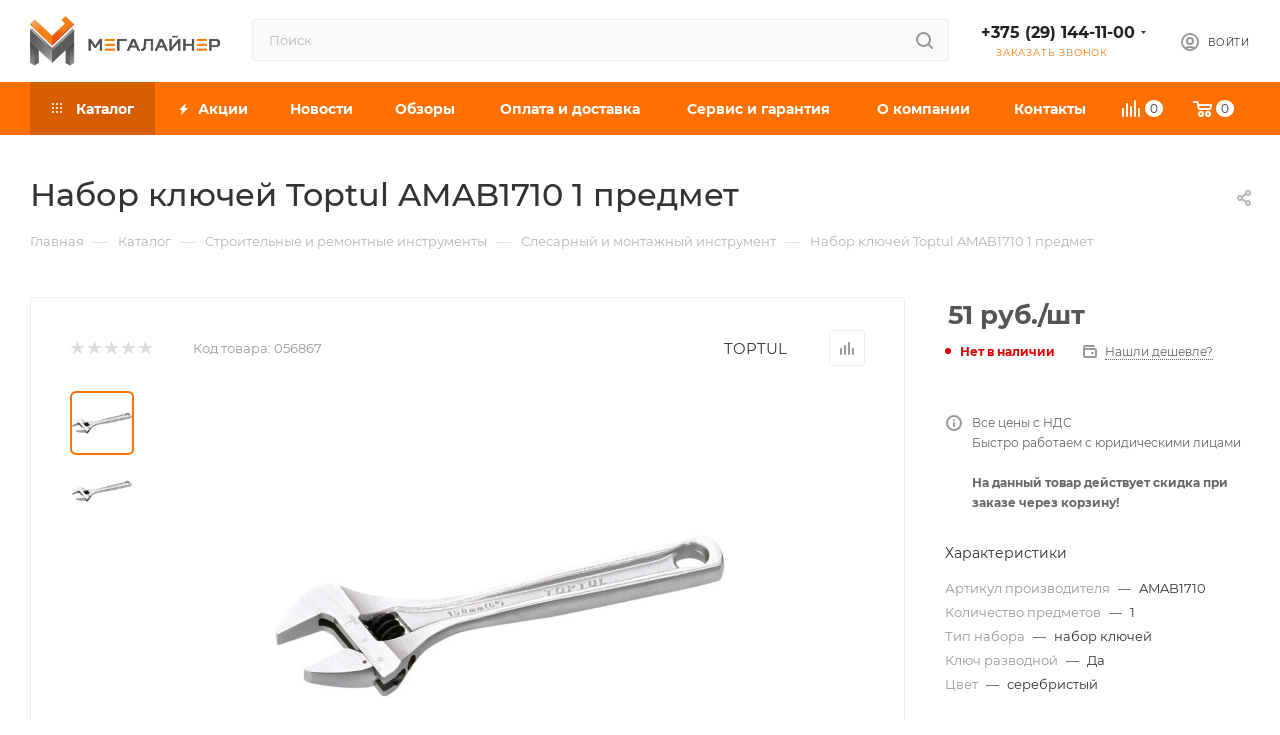

--- FILE ---
content_type: text/html; charset=UTF-8
request_url: https://megaliner.by/catalog/stroitelnyj-slesarnyj-montazhnyj-instrument/toptul-amab1710/
body_size: 61947
content:
<!DOCTYPE html>
<html xmlns="http://www.w3.org/1999/xhtml" xml:lang="ru" lang="ru"  >
<head><link rel="canonical" href="https://megaliner.by/catalog/stroitelnyj-slesarnyj-montazhnyj-instrument/toptul-amab1710/" />
<link rel="preconnect" href="https://mc.yandex.ru" crossorigin ><link rel="preconnect" href="https://ajax.aspnetcdn.com https://fonts.googleapis.com" crossorigin ><link rel="preconnect" href="https://aurorapro.by" crossorigin >
<script data-skip-moving="true">(function(w, d, n) {var cl = "bx-core";var ht = d.documentElement;var htc = ht ? ht.className : undefined;if (htc === undefined || htc.indexOf(cl) !== -1){return;}var ua = n.userAgent;if (/(iPad;)|(iPhone;)/i.test(ua)){cl += " bx-ios";}else if (/Windows/i.test(ua)){cl += ' bx-win';}else if (/Macintosh/i.test(ua)){cl += " bx-mac";}else if (/Linux/i.test(ua) && !/Android/i.test(ua)){cl += " bx-linux";}else if (/Android/i.test(ua)){cl += " bx-android";}cl += (/(ipad|iphone|android|mobile|touch)/i.test(ua) ? " bx-touch" : " bx-no-touch");cl += w.devicePixelRatio && w.devicePixelRatio >= 2? " bx-retina": " bx-no-retina";if (/AppleWebKit/.test(ua)){cl += " bx-chrome";}else if (/Opera/.test(ua)){cl += " bx-opera";}else if (/Firefox/.test(ua)){cl += " bx-firefox";}ht.className = htc ? htc + " " + cl : cl;})(window, document, navigator);</script>
<link rel="preload" href="/bitrix/cache/css/arturgolubev.cssinliner/v600_s1/css_united/7199dd02c4392e84bbd7cb2932921c8b.css" as="style">
	<title>Набор ключей Toptul AMAB1710 1 предмет купить в Минске в интернет-магазине Megaliner.by</title>
	<meta name="viewport" content="initial-scale=1.0, width=device-width, maximum-scale=1" />
	<meta name="HandheldFriendly" content="true" />
	<meta name="yes" content="yes" />
	<meta name="apple-mobile-web-app-status-bar-style" content="black" />
	<meta name="SKYPE_TOOLBAR" content="SKYPE_TOOLBAR_PARSER_COMPATIBLE" />
	<meta http-equiv="Content-Type" content="text/html; charset=UTF-8" />
<meta name="keywords" content="Набор ключей Toptul AMAB1710 1 предмет, купить Набор ключей Toptul AMAB1710 1 предмет" />
<meta name="description" content="Хотите купить Набор ключей Toptul AMAB1710 1 предмет? Набор ключей Toptul AMAB1710 1 предмет по выгодной цене в Минске. ЗВОНИТЕ: +375 (29) 144-11-00" />


<script type="extension/settings" data-extension="currency.currency-core">{"region":"by"}</script>


<meta name="theme-color" content="#ff7000">
<style>:root{--theme-base-color: #ff7000;--theme-base-opacity-color: #ff70001a;--theme-base-color-hue:26;--theme-base-color-saturation:100%;--theme-base-color-lightness:50%;}</style>
<style>html {--theme-page-width: 1500px;--theme-page-width-padding: 30px}</style>
<link href="/bitrix/templates/aspro_max_custom_140725/css/print.min.css?175248051721755" data-template-style="true" rel="stylesheet" media="print">
                                        
<link rel="shortcut icon" href="/favicon.gif" type="image/gif" />
<link rel="apple-touch-icon" sizes="180x180" href="/include/apple-touch-icon.png" />
<meta property="og:description" content="набор ключей, 1 предмет" />
<meta property="og:image" content="https://megaliner.by/upload/iblock/437/oh5xdh9mrdm0lrfg062qz5ycdd8fn0c2.jpg" />
<link rel="image_src" href="https://megaliner.by/upload/iblock/437/oh5xdh9mrdm0lrfg062qz5ycdd8fn0c2.jpg"  />
<meta property="og:title" content="Набор ключей Toptul AMAB1710 1 предмет купить в Минске в интернет-магазине Megaliner.by" />
<meta property="og:type" content="website" />
<meta property="og:url" content="https://megaliner.by/catalog/stroitelnyj-slesarnyj-montazhnyj-instrument/toptul-amab1710/" />
		<style>html {--theme-items-gap:32px;--fixed-header:80px;}</style>	<link href="/bitrix/cache/css/arturgolubev.cssinliner/v600_s1/css_united/7199dd02c4392e84bbd7cb2932921c8b.css"  rel="stylesheet" onerror="document.body.classList.add('agic_reload_css');" >
</head>
<body class=" site_s1  fill_bg_n catalog-delayed-btn-N theme-light" id="main" data-site="/">
		
	<div id="panel"></div>
	
				<!--'start_frame_cache_basketitems-component-block'-->												<div id="ajax_basket"></div>
					<!--'end_frame_cache_basketitems-component-block'-->								<div class="cd-modal-bg"></div>
		
				<div class="wrapper1  header_bgcolored long_header colored_header catalog_page basket_normal basket_fill_WHITE side_LEFT block_side_NORMAL catalog_icons_N banner_auto with_fast_view mheader-v1 header-v4 header-font-lower_Y regions_N title_position_LEFT footer-v1 front-vindex1 mfixed_Y mfixed_view_always title-v3 lazy_Y with_phones compact-catalog normal-catalog-img landing-normal big-banners-mobile-normal bottom-icons-panel-N compact-breadcrumbs-N catalog-delayed-btn-N  ">

<div class="mega_fixed_menu scrollblock">
	<div class="maxwidth-theme">
		<svg class="svg svg-close" width="14" height="14" viewBox="0 0 14 14">
		  <path data-name="Rounded Rectangle 568 copy 16" d="M1009.4,953l5.32,5.315a0.987,0.987,0,0,1,0,1.4,1,1,0,0,1-1.41,0L1008,954.4l-5.32,5.315a0.991,0.991,0,0,1-1.4-1.4L1006.6,953l-5.32-5.315a0.991,0.991,0,0,1,1.4-1.4l5.32,5.315,5.31-5.315a1,1,0,0,1,1.41,0,0.987,0.987,0,0,1,0,1.4Z" transform="translate(-1001 -946)"></path>
		</svg>
		<i class="svg svg-close mask arrow"></i>
		<div class="row">
			<div class="col-md-9">
				<div class="left_menu_block">
					<div class="logo_block flexbox flexbox--row align-items-normal">
						<div class="logo">
							<!--'start_frame_cache_header-buffered-logo1'--><a href="/"><img src="/upload/CMax/385/pnjxqxuxufsgttxspnx0t6097oxpaulv/Frame-179-kopiya.webp" alt="MEGALINER" title="MEGALINER" data-src="" /></a><!--'end_frame_cache_header-buffered-logo1'-->						</div>
						<div class="top-description addr">
							Интернет-магазин 
представительского класса						</div>
					</div>
					<div class="search_block">
						<div class="search_wrap">
							<div class="search-block">
									<div class="search-wrapper">
		<div id="title-search_mega_menu">
			<form action="/catalog/" class="search">
				<div class="search-input-div">
					<input class="search-input" id="title-search-input_mega_menu" type="text" name="q" value="" placeholder="Поиск" size="20" maxlength="50" autocomplete="off" />
				</div>
				<div class="search-button-div">
					<button class="btn btn-search" type="submit" name="s" value="Найти"><i class="svg search2  inline " aria-hidden="true"><svg width="17" height="17" ><use xlink:href="/bitrix/templates/aspro_max_custom_140725/images/svg/header_icons_srite.svg#search"></use></svg></i></button>
					
					<span class="close-block inline-search-hide"><span class="svg svg-close close-icons"></span></span>
				</div>
			</form>
		</div>
	</div>
							</div>
						</div>
					</div>
										<!-- noindex -->

	<div class="burger_menu_wrapper">
		
			<div class="top_link_wrapper">
				<div class="menu-item dropdown catalog wide_menu   active">
					<div class="wrap">
						<a class="dropdown-toggle" href="/catalog/">
							<div class="link-title color-theme-hover">
																	<i class="svg inline  svg-inline-icon_catalog" aria-hidden="true" ><svg xmlns="http://www.w3.org/2000/svg" width="10" height="10" viewBox="0 0 10 10"><path  data-name="Rounded Rectangle 969 copy 7" class="cls-1" d="M644,76a1,1,0,1,1-1,1A1,1,0,0,1,644,76Zm4,0a1,1,0,1,1-1,1A1,1,0,0,1,648,76Zm4,0a1,1,0,1,1-1,1A1,1,0,0,1,652,76Zm-8,4a1,1,0,1,1-1,1A1,1,0,0,1,644,80Zm4,0a1,1,0,1,1-1,1A1,1,0,0,1,648,80Zm4,0a1,1,0,1,1-1,1A1,1,0,0,1,652,80Zm-8,4a1,1,0,1,1-1,1A1,1,0,0,1,644,84Zm4,0a1,1,0,1,1-1,1A1,1,0,0,1,648,84Zm4,0a1,1,0,1,1-1,1A1,1,0,0,1,652,84Z" transform="translate(-643 -76)"/></svg></i>																Каталог							</div>
						</a>
													<span class="tail"></span>
							<div class="burger-dropdown-menu row">
								<div class="menu-wrapper" >
									
																														<div class="col-md-4 dropdown-submenu  has_img">
																						<a href="/catalog/avtomobilnye-tovary/" class="color-theme-hover" title="Автотовары">
												<span class="name option-font-bold">Автотовары</span>
											</a>
																								<div class="burger-dropdown-menu toggle_menu">
																																									<div class="menu-item   ">
															<a href="/catalog/zarjadnye-ustrojstva/" title="Зарядные устройства">
																<span class="name color-theme-hover">Зарядные устройства</span>
															</a>
																													</div>
																																									<div class="menu-item   ">
															<a href="/catalog/puskovye-ustroystva/" title="Пусковые устройства">
																<span class="name color-theme-hover">Пусковые устройства</span>
															</a>
																													</div>
																																									<div class="menu-item   ">
															<a href="/catalog/pusko-zarjadnye-ustrojstva-mn/" title="Пускозарядные устройства">
																<span class="name color-theme-hover">Пускозарядные устройства</span>
															</a>
																													</div>
																																									<div class="menu-item   ">
															<a href="/catalog/domkraty-gidravlicheskoe-oborudovanie/" title="Домкраты">
																<span class="name color-theme-hover">Домкраты</span>
															</a>
																													</div>
																																									<div class="menu-item collapsed  ">
															<a href="/catalog/kompressory-avtomobilnye/" title="Автомобильные компрессоры">
																<span class="name color-theme-hover">Автомобильные компрессоры</span>
															</a>
																													</div>
																																									<div class="menu-item collapsed  ">
															<a href="/catalog/avtomobilnye-pylesosy/" title="Автомобильные пылесосы">
																<span class="name color-theme-hover">Автомобильные пылесосы</span>
															</a>
																													</div>
																																									<div class="menu-item collapsed  ">
															<a href="/catalog/kolonki/" title="Автозвук">
																<span class="name color-theme-hover">Автозвук</span>
															</a>
																													</div>
																																									<div class="menu-item collapsed  ">
															<a href="/catalog/avtomobilnye-aksessuary/" title="Автомобильные аксессуары">
																<span class="name color-theme-hover">Автомобильные аксессуары</span>
															</a>
																													</div>
																									</div>
																					</div>
									
																														<div class="col-md-4 dropdown-submenu  has_img">
																						<a href="/catalog/silovaja-tehnika/" class="color-theme-hover" title="Все для сварки">
												<span class="name option-font-bold">Все для сварки</span>
											</a>
																								<div class="burger-dropdown-menu toggle_menu">
																																									<div class="menu-item   ">
															<a href="/catalog/dugovaja-svarka-mma/" title="Дуговая сварка электродом (MMA)">
																<span class="name color-theme-hover">Дуговая сварка электродом (MMA)</span>
															</a>
																													</div>
																																									<div class="menu-item   ">
															<a href="/catalog/svarochnyj-poluavtomat-mig-mag/" title="Сварочные полуавтоматы (MIG/MAG)">
																<span class="name color-theme-hover">Сварочные полуавтоматы (MIG/MAG)</span>
															</a>
																													</div>
																																									<div class="menu-item   ">
															<a href="/catalog/argonodugovaya-svarka-tig/" title="Аргонодуговая сварка (TIG)">
																<span class="name color-theme-hover">Аргонодуговая сварка (TIG)</span>
															</a>
																													</div>
																																									<div class="menu-item   ">
															<a href="/catalog/plazmennaja-rezka-cut/" title="Плазменная резка (CUT)">
																<span class="name color-theme-hover">Плазменная резка (CUT)</span>
															</a>
																													</div>
																																									<div class="menu-item collapsed  ">
															<a href="/catalog/apparaty-dlya-svarki-trub/" title="Аппараты для сварки пропиленовых труб">
																<span class="name color-theme-hover">Аппараты для сварки пропиленовых труб</span>
															</a>
																													</div>
																																									<div class="menu-item collapsed  ">
															<a href="/catalog/privarka-shpilek/" title="Приварка шпилек | точечная сварка">
																<span class="name color-theme-hover">Приварка шпилек | точечная сварка</span>
															</a>
																													</div>
																																									<div class="menu-item collapsed  ">
															<a href="/catalog/raskhodniki-dlya-gorelok/" title="Расходники для горелок">
																<span class="name color-theme-hover">Расходники для горелок</span>
															</a>
																													</div>
																																									<div class="menu-item collapsed  ">
															<a href="/catalog/svarochnye-gorelki/" title="Сварочные горелки и резаки">
																<span class="name color-theme-hover">Сварочные горелки и резаки</span>
															</a>
																													</div>
																																									<div class="menu-item collapsed  ">
															<a href="/catalog/svarochnye-komplektujushhie/" title="Сварочные аксессуары">
																<span class="name color-theme-hover">Сварочные аксессуары</span>
															</a>
																													</div>
																																									<div class="menu-item collapsed  ">
															<a href="/catalog/svarochnye-materialy/" title="Сварочные материалы">
																<span class="name color-theme-hover">Сварочные материалы</span>
															</a>
																													</div>
																																									<div class="menu-item collapsed  ">
															<a href="/catalog/svarochnyy-traktor/" title="Сварочные тракторы">
																<span class="name color-theme-hover">Сварочные тракторы</span>
															</a>
																													</div>
																																									<div class="menu-item collapsed  ">
															<a href="/catalog/stanki-plazmennoy-rezki-chpu/" title="Станки плазменной резки ЧПУ">
																<span class="name color-theme-hover">Станки плазменной резки ЧПУ</span>
															</a>
																													</div>
																																									<div class="menu-item collapsed  ">
															<a href="/catalog/sredstva-individualnoj-zashchity/" title="Средства индивидуальной защиты">
																<span class="name color-theme-hover">Средства индивидуальной защиты</span>
															</a>
																													</div>
																																									<div class="menu-item collapsed  ">
															<a href="/catalog/apparaty-lazernoj-svarki-i-rezki/" title="Аппараты лазерной сварки, резки и очистки">
																<span class="name color-theme-hover">Аппараты лазерной сварки, резки и очистки</span>
															</a>
																													</div>
																																									<div class="menu-item collapsed  ">
															<a href="/catalog/zapchasti-dlya-svarochnogo-oborudovaniya/" title="Запчасти для сварочного оборудования">
																<span class="name color-theme-hover">Запчасти для сварочного оборудования</span>
															</a>
																													</div>
																																									<div class="menu-item collapsed  ">
															<a href="/catalog/mashiny-termicheskoj-rezki/" title="Машины термической резки">
																<span class="name color-theme-hover">Машины термической резки</span>
															</a>
																													</div>
																									</div>
																					</div>
									
																														<div class="col-md-4 dropdown-submenu  has_img">
																						<a href="/catalog/tehnika-dlja-klimata-i-uborki/" class="color-theme-hover" title="Всё для уборки">
												<span class="name option-font-bold">Всё для уборки</span>
											</a>
																								<div class="burger-dropdown-menu toggle_menu">
																																									<div class="menu-item   ">
															<a href="/catalog/mojki-vysokogo-davlenija/" title="Мойки высокого давления">
																<span class="name color-theme-hover">Мойки высокого давления</span>
															</a>
																													</div>
																																									<div class="menu-item   ">
															<a href="/catalog/promyshlennye-pylesosy-mn/" title="Пылесосы">
																<span class="name color-theme-hover">Пылесосы</span>
															</a>
																													</div>
																																									<div class="menu-item   ">
															<a href="/catalog/podmetalnyye-mashiny/" title="Подметальные машины (электровеники)">
																<span class="name color-theme-hover">Подметальные машины (электровеники)</span>
															</a>
																													</div>
																																									<div class="menu-item   ">
															<a href="/catalog/apparaty-dlya-chistki-obuvi/" title="Аппараты для чистки обуви">
																<span class="name color-theme-hover">Аппараты для чистки обуви</span>
															</a>
																													</div>
																																									<div class="menu-item collapsed  ">
															<a href="/catalog/roboty-pylesosy/" title="Роботы-пылесосы">
																<span class="name color-theme-hover">Роботы-пылесосы</span>
															</a>
																													</div>
																																									<div class="menu-item collapsed  ">
															<a href="/catalog/stekloochistiteli/" title="Стеклоочистители">
																<span class="name color-theme-hover">Стеклоочистители</span>
															</a>
																													</div>
																																									<div class="menu-item collapsed  ">
															<a href="/catalog/sushilki-dlya-ruk/" title="Сушилки для рук, волос">
																<span class="name color-theme-hover">Сушилки для рук, волос</span>
															</a>
																													</div>
																																									<div class="menu-item collapsed  ">
															<a href="/catalog/elektroshvabry-parovye-shvabry-i-polotery/" title="Электрошвабры, паровые швабры и полотеры">
																<span class="name color-theme-hover">Электрошвабры, паровые швабры и полотеры</span>
															</a>
																													</div>
																																									<div class="menu-item collapsed  ">
															<a href="/catalog/aksessuary-dlja-pylesosov-paroochistitelej/" title="Аксессуары для пылесосов, пароочистителей, моек">
																<span class="name color-theme-hover">Аксессуары для пылесосов, пароочистителей, моек</span>
															</a>
																													</div>
																									</div>
																					</div>
									
																														<div class="col-md-4 dropdown-submenu  has_img">
																						<a href="/catalog/voda-i-nasosy/" class="color-theme-hover" title="Водоснабжение">
												<span class="name option-font-bold">Водоснабжение</span>
											</a>
																								<div class="burger-dropdown-menu toggle_menu">
																																									<div class="menu-item   ">
															<a href="/catalog/nasosy/" title="Насосы">
																<span class="name color-theme-hover">Насосы</span>
															</a>
																													</div>
																																									<div class="menu-item   ">
															<a href="/catalog/motopompy/" title="Мотопомпы">
																<span class="name color-theme-hover">Мотопомпы</span>
															</a>
																													</div>
																																									<div class="menu-item   ">
															<a href="/catalog/gidroakkumulyatory_i_baki/" title="Гидроаккумуляторы и баки">
																<span class="name color-theme-hover">Гидроаккумуляторы и баки</span>
															</a>
																													</div>
																																									<div class="menu-item   ">
															<a href="/catalog/vodonagrevateli/" title="Водонагреватели">
																<span class="name color-theme-hover">Водонагреватели</span>
															</a>
																													</div>
																																									<div class="menu-item collapsed  ">
															<a href="/catalog/kanalizatsionnye-stantsii/" title="Канализационные станции">
																<span class="name color-theme-hover">Канализационные станции</span>
															</a>
																													</div>
																																									<div class="menu-item collapsed  ">
															<a href="/catalog/komplektuyushchie-k-nasosam/" title="Комплектующие к насосам и мотопомпам">
																<span class="name color-theme-hover">Комплектующие к насосам и мотопомпам</span>
															</a>
																													</div>
																																									<div class="menu-item collapsed  ">
															<a href="/catalog/ogolovki/" title="Оголовки">
																<span class="name color-theme-hover">Оголовки</span>
															</a>
																													</div>
																																									<div class="menu-item collapsed  ">
															<a href="/catalog/filtry-i-sistemy-dlja-ochistki-vody/" title="Фильтры и системы для очистки воды">
																<span class="name color-theme-hover">Фильтры и системы для очистки воды</span>
															</a>
																													</div>
																									</div>
																					</div>
									
																														<div class="col-md-4 dropdown-submenu  has_img">
																						<a href="/catalog/sadovaja-tehnika/" class="color-theme-hover" title="Дача и сад">
												<span class="name option-font-bold">Дача и сад</span>
											</a>
																								<div class="burger-dropdown-menu toggle_menu">
																																									<div class="menu-item   ">
															<a href="/catalog/kultivatory/" title="Культиваторы и мотоблоки">
																<span class="name color-theme-hover">Культиваторы и мотоблоки</span>
															</a>
																													</div>
																																									<div class="menu-item   ">
															<a href="/catalog/gazonokosilki/" title="Газонокосилки">
																<span class="name color-theme-hover">Газонокосилки</span>
															</a>
																													</div>
																																									<div class="menu-item   ">
															<a href="/catalog/benzopily/" title="Электро и бензопилы">
																<span class="name color-theme-hover">Электро и бензопилы</span>
															</a>
																													</div>
																																									<div class="menu-item   ">
															<a href="/catalog/vozdukhoduvki/" title="Воздуходувки">
																<span class="name color-theme-hover">Воздуходувки</span>
															</a>
																													</div>
																																									<div class="menu-item collapsed  ">
															<a href="/catalog/dvigateli/" title="Двигатели">
																<span class="name color-theme-hover">Двигатели</span>
															</a>
																													</div>
																																									<div class="menu-item collapsed  ">
															<a href="/catalog/drovokoly/" title="Дровоколы">
																<span class="name color-theme-hover">Дровоколы</span>
															</a>
																													</div>
																																									<div class="menu-item collapsed  ">
															<a href="/catalog/izmelchiteli-i-drobilki/" title="Измельчители и дробилки">
																<span class="name color-theme-hover">Измельчители и дробилки</span>
															</a>
																													</div>
																																									<div class="menu-item collapsed  ">
															<a href="/catalog/kustorezy/" title="Кусторезы и садовые ножницы">
																<span class="name color-theme-hover">Кусторезы и садовые ножницы</span>
															</a>
																													</div>
																																									<div class="menu-item collapsed  ">
															<a href="/catalog/motobury/" title="Мотобуры">
																<span class="name color-theme-hover">Мотобуры</span>
															</a>
																													</div>
																																									<div class="menu-item collapsed  ">
															<a href="/catalog/opryskivateli-2/" title="Опрыскиватели">
																<span class="name color-theme-hover">Опрыскиватели</span>
															</a>
																													</div>
																																									<div class="menu-item collapsed  ">
															<a href="/catalog/sadovyj-instrument/" title="Садовый инструмент">
																<span class="name color-theme-hover">Садовый инструмент</span>
															</a>
																													</div>
																																									<div class="menu-item collapsed  ">
															<a href="/catalog/snegoochistiteli/" title="Снегоуборщики">
																<span class="name color-theme-hover">Снегоуборщики</span>
															</a>
																													</div>
																																									<div class="menu-item collapsed  ">
															<a href="/catalog/trimmery/" title="Триммеры | мотокосы">
																<span class="name color-theme-hover">Триммеры | мотокосы</span>
															</a>
																													</div>
																																									<div class="menu-item collapsed  ">
															<a href="/catalog/sadovye-perchatki/" title="Садовые перчатки">
																<span class="name color-theme-hover">Садовые перчатки</span>
															</a>
																													</div>
																																									<div class="menu-item collapsed  ">
															<a href="/catalog/vse-dlya-poliva/" title="Все для полива">
																<span class="name color-theme-hover">Все для полива</span>
															</a>
																													</div>
																																									<div class="menu-item collapsed  ">
															<a href="/catalog/aksessuary-dlya-sadovoj-tehniki/" title="Аксессуары для садовой техники">
																<span class="name color-theme-hover">Аксессуары для садовой техники</span>
															</a>
																													</div>
																									</div>
																					</div>
									
																														<div class="col-md-4 dropdown-submenu  has_img">
																						<a href="/catalog/klimaticheskoe-oborudovanie/" class="color-theme-hover" title="Климатическая техника">
												<span class="name option-font-bold">Климатическая техника</span>
											</a>
																								<div class="burger-dropdown-menu toggle_menu">
																																									<div class="menu-item   ">
															<a href="/catalog/teplovye-pushki/" title="Тепловые пушки">
																<span class="name color-theme-hover">Тепловые пушки</span>
															</a>
																													</div>
																																									<div class="menu-item   ">
															<a href="/catalog/obogrevateli/" title="Обогреватели">
																<span class="name color-theme-hover">Обогреватели</span>
															</a>
																													</div>
																																									<div class="menu-item   ">
															<a href="/catalog/split-sistemy/" title="Кондиционеры">
																<span class="name color-theme-hover">Кондиционеры</span>
															</a>
																													</div>
																																									<div class="menu-item   ">
															<a href="/catalog/uvlazhniteli/" title="Увлажнители воздуха">
																<span class="name color-theme-hover">Увлажнители воздуха</span>
															</a>
																													</div>
																																									<div class="menu-item collapsed  ">
															<a href="/catalog/ventilyatory/" title="Вентиляторы и охладители воздуха">
																<span class="name color-theme-hover">Вентиляторы и охладители воздуха</span>
															</a>
																													</div>
																																									<div class="menu-item collapsed  ">
															<a href="/catalog/vytjazhnaja-i-pritochnaja-ventiljatsija/" title="Вытяжная и приточная вентиляция">
																<span class="name color-theme-hover">Вытяжная и приточная вентиляция</span>
															</a>
																													</div>
																																									<div class="menu-item collapsed  ">
															<a href="/catalog/osushiteli/" title="Осушители воздуха">
																<span class="name color-theme-hover">Осушители воздуха</span>
															</a>
																													</div>
																																									<div class="menu-item collapsed  ">
															<a href="/catalog/ochistiteli-vozdukha/" title="Очистители и мойки воздуха">
																<span class="name color-theme-hover">Очистители и мойки воздуха</span>
															</a>
																													</div>
																																									<div class="menu-item collapsed  ">
															<a href="/catalog/radiatory-otoplenija/" title="Радиаторы отопления">
																<span class="name color-theme-hover">Радиаторы отопления</span>
															</a>
																													</div>
																																									<div class="menu-item collapsed  ">
															<a href="/catalog/retsirkuljatory-bakteritsidnye-svetilniki/" title="Рециркуляторы, бактерицидные светильники">
																<span class="name color-theme-hover">Рециркуляторы, бактерицидные светильники</span>
															</a>
																													</div>
																																									<div class="menu-item collapsed  ">
															<a href="/catalog/teplovye-zavesy/" title="Тепловые завесы">
																<span class="name color-theme-hover">Тепловые завесы</span>
															</a>
																													</div>
																																									<div class="menu-item collapsed  ">
															<a href="/catalog/teplye-poly/" title="Теплые полы">
																<span class="name color-theme-hover">Теплые полы</span>
															</a>
																													</div>
																																									<div class="menu-item collapsed  ">
															<a href="/catalog/termoreguljatory/" title="Терморегуляторы">
																<span class="name color-theme-hover">Терморегуляторы</span>
															</a>
																													</div>
																																									<div class="menu-item collapsed  ">
															<a href="/catalog/kaminy/" title="Электрокамины и биокамины">
																<span class="name color-theme-hover">Электрокамины и биокамины</span>
															</a>
																													</div>
																																									<div class="menu-item collapsed  ">
															<a href="/catalog/aksessuary-dlja-utjugov-uvlazhnitelej-i-ochistitelej-vozdukha/" title="Аксессуары для утюгов, увлажнителей и очистителей воздуха">
																<span class="name color-theme-hover">Аксессуары для утюгов, увлажнителей и очистителей воздуха</span>
															</a>
																													</div>
																									</div>
																					</div>
									
																														<div class="col-md-4 dropdown-submenu  has_img">
																						<a href="/catalog/pnevmoinstrument/" class="color-theme-hover" title="Пневмоинструмент">
												<span class="name option-font-bold">Пневмоинструмент</span>
											</a>
																								<div class="burger-dropdown-menu toggle_menu">
																																									<div class="menu-item   ">
															<a href="/catalog/kompressory/" title="Компрессоры">
																<span class="name color-theme-hover">Компрессоры</span>
															</a>
																													</div>
																																									<div class="menu-item   ">
															<a href="/catalog/pnevmogajkoverty/" title="Пневматические гайковерты">
																<span class="name color-theme-hover">Пневматические гайковерты</span>
															</a>
																													</div>
																																									<div class="menu-item   ">
															<a href="/catalog/kraskoraspyliteli/" title="Пневматические краскопульты">
																<span class="name color-theme-hover">Пневматические краскопульты</span>
															</a>
																													</div>
																																									<div class="menu-item   ">
															<a href="/catalog/bloki-podgotovki-vozduha-regulyatory/" title="Блоки подготовки воздуха, регуляторы">
																<span class="name color-theme-hover">Блоки подготовки воздуха, регуляторы</span>
															</a>
																													</div>
																																									<div class="menu-item collapsed  ">
															<a href="/catalog/nabory-pnevmoinstrumenta/" title="Наборы пневмоинструмента">
																<span class="name color-theme-hover">Наборы пневмоинструмента</span>
															</a>
																													</div>
																																									<div class="menu-item collapsed  ">
															<a href="/catalog/pnevmaticheskie-pily/" title="Пневматические пилы">
																<span class="name color-theme-hover">Пневматические пилы</span>
															</a>
																													</div>
																																									<div class="menu-item collapsed  ">
															<a href="/catalog/pnevmogravery/" title="Пневмограверы">
																<span class="name color-theme-hover">Пневмограверы</span>
															</a>
																													</div>
																																									<div class="menu-item collapsed  ">
															<a href="/catalog/pnevmodreli/" title="Пневмодрели">
																<span class="name color-theme-hover">Пневмодрели</span>
															</a>
																													</div>
																																									<div class="menu-item collapsed  ">
															<a href="/catalog/pnevmopistolety/" title="Пневмопистолеты">
																<span class="name color-theme-hover">Пневмопистолеты</span>
															</a>
																													</div>
																																									<div class="menu-item collapsed  ">
															<a href="/catalog/pnevmoskobozabivateli/" title="Пневмоскобо и гвоздезабиватели">
																<span class="name color-theme-hover">Пневмоскобо и гвоздезабиватели</span>
															</a>
																													</div>
																																									<div class="menu-item collapsed  ">
															<a href="/catalog/pnevmoshlifmashiny/" title="Пневмошлифмашины">
																<span class="name color-theme-hover">Пневмошлифмашины</span>
															</a>
																													</div>
																																									<div class="menu-item collapsed  ">
															<a href="/catalog/zapchasti-i-aksessuary-dlya-pnevmoinstrumenta/" title="Запчасти и аксессуары для пневмоинструмента">
																<span class="name color-theme-hover">Запчасти и аксессуары для пневмоинструмента</span>
															</a>
																													</div>
																									</div>
																					</div>
									
																														<div class="col-md-4 dropdown-submenu  has_img">
																						<a href="/catalog/otdykh-i-turizm/" class="color-theme-hover" title="Спорт и отдых">
												<span class="name option-font-bold">Спорт и отдых</span>
											</a>
																								<div class="burger-dropdown-menu toggle_menu">
																																									<div class="menu-item   ">
															<a href="/catalog/basseyny/" title="Бассейны">
																<span class="name color-theme-hover">Бассейны</span>
															</a>
																													</div>
																																									<div class="menu-item   ">
															<a href="/catalog/batuty/" title="Батуты">
																<span class="name color-theme-hover">Батуты</span>
															</a>
																													</div>
																																									<div class="menu-item   ">
															<a href="/catalog/ganteli-giri-shtangi/" title="Гантели, гири, штанги">
																<span class="name color-theme-hover">Гантели, гири, штанги</span>
															</a>
																													</div>
																																									<div class="menu-item   ">
															<a href="/catalog/sportkompleksy/" title="Детские спортивные комплексы и игровые площадки">
																<span class="name color-theme-hover">Детские спортивные комплексы и игровые площадки</span>
															</a>
																													</div>
																																									<div class="menu-item collapsed  ">
															<a href="/catalog/lodochnye-motory/" title="Лодочные моторы">
																<span class="name color-theme-hover">Лодочные моторы</span>
															</a>
																													</div>
																																									<div class="menu-item collapsed  ">
															<a href="/catalog/massazhery-i-massazhnye-kresla/" title="Массажеры и массажные кресла">
																<span class="name color-theme-hover">Массажеры и массажные кресла</span>
															</a>
																													</div>
																																									<div class="menu-item collapsed  ">
															<a href="/catalog/trenazhery/" title="Тренажеры">
																<span class="name color-theme-hover">Тренажеры</span>
															</a>
																													</div>
																																									<div class="menu-item collapsed  ">
															<a href="/catalog/fonari/" title="Фонари">
																<span class="name color-theme-hover">Фонари</span>
															</a>
																													</div>
																																									<div class="menu-item collapsed  ">
															<a href="/catalog/naduvnye-lodki/" title="Надувные лодки">
																<span class="name color-theme-hover">Надувные лодки</span>
															</a>
																													</div>
																																									<div class="menu-item collapsed  ">
															<a href="/catalog/kempingovaya-mebel/" title="Кемпинговая мебель">
																<span class="name color-theme-hover">Кемпинговая мебель</span>
															</a>
																													</div>
																																									<div class="menu-item collapsed  ">
															<a href="/catalog/tovary-dlya-jogi--fitnesa--aerobiki/" title="Товары для йоги, фитнеса, аэробики">
																<span class="name color-theme-hover">Товары для йоги, фитнеса, аэробики</span>
															</a>
																													</div>
																																									<div class="menu-item collapsed  ">
															<a href="/catalog/odezhda-dlya-ohoty-rybalki/" title="Одежда для охоты, рыбалки">
																<span class="name color-theme-hover">Одежда для охоты, рыбалки</span>
															</a>
																													</div>
																									</div>
																					</div>
									
																														<div class="col-md-4 dropdown-submenu  has_img">
																						<a href="/catalog/stroitelnoe-oborudovanie/" class="color-theme-hover" title="Строительное оборудование">
												<span class="name option-font-bold">Строительное оборудование</span>
											</a>
																								<div class="burger-dropdown-menu toggle_menu">
																																									<div class="menu-item   ">
															<a href="/catalog/betonosmesiteli/" title="Бетономешалки">
																<span class="name color-theme-hover">Бетономешалки</span>
															</a>
																													</div>
																																									<div class="menu-item   ">
															<a href="/catalog/vibroplity-i-vibrotrambovki/" title="Виброплиты и вибротрамбовки">
																<span class="name color-theme-hover">Виброплиты и вибротрамбовки</span>
															</a>
																													</div>
																																									<div class="menu-item   ">
															<a href="/catalog/montazhnye-gvozdezabivnye-pistolety/" title="Монтажные пистолеты">
																<span class="name color-theme-hover">Монтажные пистолеты</span>
															</a>
																													</div>
																																									<div class="menu-item   ">
															<a href="/catalog/nabory-instrumenta/" title="Наборы инструментов">
																<span class="name color-theme-hover">Наборы инструментов</span>
															</a>
																													</div>
																																									<div class="menu-item collapsed  ">
															<a href="/catalog/benzorezy/" title="Электро- и бензорезы">
																<span class="name color-theme-hover">Электро- и бензорезы</span>
															</a>
																													</div>
																																									<div class="menu-item collapsed  ">
															<a href="/catalog/derevoobrabatyvajuschie-i-metalloobrabatyvajuschie-stanki/" title="Дерево- и металлообрабатывающие станки">
																<span class="name color-theme-hover">Дерево- и металлообрабатывающие станки</span>
															</a>
																													</div>
																																									<div class="menu-item collapsed  ">
															<a href="/catalog/dinamometricheskie-kljuchi-i-otvertki/" title="Динамометрические ключи и отвертки">
																<span class="name color-theme-hover">Динамометрические ключи и отвертки</span>
															</a>
																													</div>
																																									<div class="menu-item collapsed  ">
															<a href="/catalog/kopery/" title="Коперы для свай">
																<span class="name color-theme-hover">Коперы для свай</span>
															</a>
																													</div>
																																									<div class="menu-item collapsed  ">
															<a href="/catalog/mozaichno-shlifovalnye-mashiny/" title="Мозаично-шлифовальные машины">
																<span class="name color-theme-hover">Мозаично-шлифовальные машины</span>
															</a>
																													</div>
																																									<div class="menu-item collapsed  ">
															<a href="/catalog/molotki-otbojnye/" title="Молотки отбойные">
																<span class="name color-theme-hover">Молотки отбойные</span>
															</a>
																													</div>
																																									<div class="menu-item collapsed  ">
															<a href="/catalog/organajzery-i-sistemy-khranenija-instrumentov/" title="Органайзеры и системы хранения инструментов">
																<span class="name color-theme-hover">Органайзеры и системы хранения инструментов</span>
															</a>
																													</div>
																																									<div class="menu-item collapsed  ">
															<a href="/catalog/plitkorezy/" title="Плиткорезы">
																<span class="name color-theme-hover">Плиткорезы</span>
															</a>
																													</div>
																																									<div class="menu-item collapsed  ">
															<a href="/catalog/rezchiki-shvov/" title="Резчики швов">
																<span class="name color-theme-hover">Резчики швов</span>
															</a>
																													</div>
																																									<div class="menu-item collapsed  ">
															<a href="/catalog/stroitelnye-khoduli-i-kozly/" title="Строительные ходули и козлы">
																<span class="name color-theme-hover">Строительные ходули и козлы</span>
															</a>
																													</div>
																																									<div class="menu-item collapsed  active">
															<a href="/catalog/stroitelnyj-slesarnyj-montazhnyj-instrument/" title="Слесарный и монтажный инструмент">
																<span class="name color-theme-hover">Слесарный и монтажный инструмент</span>
															</a>
																													</div>
																																									<div class="menu-item collapsed  ">
															<a href="/catalog/izmeritelnyy-instrument/" title="Средства измерения">
																<span class="name color-theme-hover">Средства измерения</span>
															</a>
																													</div>
																																									<div class="menu-item collapsed  ">
															<a href="/catalog/raskhodka-krepezh-siz/" title="Средства защиты">
																<span class="name color-theme-hover">Средства защиты</span>
															</a>
																													</div>
																																									<div class="menu-item collapsed  ">
															<a href="/catalog/trubogiby/" title="Трубогибы">
																<span class="name color-theme-hover">Трубогибы</span>
															</a>
																													</div>
																																									<div class="menu-item collapsed  ">
															<a href="/catalog/prozhektory-svetilniki-fonari/" title="Уличное освещение и прожекторы">
																<span class="name color-theme-hover">Уличное освещение и прожекторы</span>
															</a>
																													</div>
																																									<div class="menu-item collapsed  ">
															<a href="/catalog/frezerovalnye-mashiny/" title="Фрезеровальные машины">
																<span class="name color-theme-hover">Фрезеровальные машины</span>
															</a>
																													</div>
																																									<div class="menu-item collapsed  ">
															<a href="/catalog/metizy/" title="Метизы">
																<span class="name color-theme-hover">Метизы</span>
															</a>
																													</div>
																																									<div class="menu-item collapsed  ">
															<a href="/catalog/komplektuyushchie-dlya-stroitelnogo-oborudovaniya/" title="Комплектующие для строительного оборудования">
																<span class="name color-theme-hover">Комплектующие для строительного оборудования</span>
															</a>
																													</div>
																																									<div class="menu-item collapsed  ">
															<a href="/catalog/osnastka-dlya-montazhnyh-pistoletov/" title="Оснастка для прямого монтажа">
																<span class="name color-theme-hover">Оснастка для прямого монтажа</span>
															</a>
																													</div>
																									</div>
																					</div>
									
																														<div class="col-md-4 dropdown-submenu  has_img">
																						<a href="/catalog/elektrika-i-svet/" class="color-theme-hover" title="Электроснабжение">
												<span class="name option-font-bold">Электроснабжение</span>
											</a>
																								<div class="burger-dropdown-menu toggle_menu">
																																									<div class="menu-item   ">
															<a href="/catalog/generatory/" title="Генераторы">
																<span class="name color-theme-hover">Генераторы</span>
															</a>
																													</div>
																																									<div class="menu-item   ">
															<a href="/catalog/komplektuyushchie-/" title="Комплектующие для генераторов">
																<span class="name color-theme-hover">Комплектующие для генераторов</span>
															</a>
																													</div>
																																									<div class="menu-item   ">
															<a href="/catalog/dizelnye-elektrostantsii-statsionarnye/" title="Дизельные электростанции">
																<span class="name color-theme-hover">Дизельные электростанции</span>
															</a>
																													</div>
																																									<div class="menu-item   ">
															<a href="/catalog/istochniki-bespereboynogo-pitaniya/" title="Источники бесперебойного питания">
																<span class="name color-theme-hover">Источники бесперебойного питания</span>
															</a>
																													</div>
																																									<div class="menu-item collapsed  ">
															<a href="/catalog/stabilizatory-napryazheniya/" title="Стабилизаторы напряжения">
																<span class="name color-theme-hover">Стабилизаторы напряжения</span>
															</a>
																													</div>
																																									<div class="menu-item collapsed  ">
															<a href="/catalog/udliniteli-i-setevye-filtry/" title="Удлинители и сетевые фильтры">
																<span class="name color-theme-hover">Удлинители и сетевые фильтры</span>
															</a>
																													</div>
																									</div>
																					</div>
									
																														<div class="col-md-4 dropdown-submenu  has_img">
																						<a href="/catalog/jelektroinstrument/" class="color-theme-hover" title="Электроинструмент">
												<span class="name option-font-bold">Электроинструмент</span>
											</a>
																								<div class="burger-dropdown-menu toggle_menu">
																																									<div class="menu-item   ">
															<a href="/catalog/akkumulyatory/" title="Аккумуляторы и зарядные устройства">
																<span class="name color-theme-hover">Аккумуляторы и зарядные устройства</span>
															</a>
																													</div>
																																									<div class="menu-item   ">
															<a href="/catalog/gravery/" title="Граверы">
																<span class="name color-theme-hover">Граверы</span>
															</a>
																													</div>
																																									<div class="menu-item   ">
															<a href="/catalog/nabory-elektroinstrumentov/" title="Наборы электроинструментов">
																<span class="name color-theme-hover">Наборы электроинструментов</span>
															</a>
																													</div>
																																									<div class="menu-item   ">
															<a href="/catalog/osnastka-k-elektroinstrumentu/" title="Оснастка к электроинструменту">
																<span class="name color-theme-hover">Оснастка к электроинструменту</span>
															</a>
																													</div>
																																									<div class="menu-item collapsed  ">
															<a href="/catalog/payalniki/" title="Паяльники и паяльные лампы">
																<span class="name color-theme-hover">Паяльники и паяльные лампы</span>
															</a>
																													</div>
																																									<div class="menu-item collapsed  ">
															<a href="/catalog/perforatory/" title="Перфораторы">
																<span class="name color-theme-hover">Перфораторы</span>
															</a>
																													</div>
																																									<div class="menu-item collapsed  ">
															<a href="/catalog/pistolety-dlya-germetika/" title="Пистолеты для герметика">
																<span class="name color-theme-hover">Пистолеты для герметика</span>
															</a>
																													</div>
																																									<div class="menu-item collapsed  ">
															<a href="/catalog/stroitelnye-feny/" title="Промышленные фены">
																<span class="name color-theme-hover">Промышленные фены</span>
															</a>
																													</div>
																																									<div class="menu-item collapsed  ">
															<a href="/catalog/radio/" title="Радио">
																<span class="name color-theme-hover">Радио</span>
															</a>
																													</div>
																																									<div class="menu-item collapsed  ">
															<a href="/catalog/rubanki/" title="Рубанки электрические">
																<span class="name color-theme-hover">Рубанки электрические</span>
															</a>
																													</div>
																																									<div class="menu-item collapsed  ">
															<a href="/catalog/stroitelnye-steplery/" title="Скобозабиватели, гвоздезабиватели, степлеры">
																<span class="name color-theme-hover">Скобозабиватели, гвоздезабиватели, степлеры</span>
															</a>
																													</div>
																																									<div class="menu-item collapsed  ">
															<a href="/catalog/smazochnye-pistolety/" title="Смазочные пистолеты">
																<span class="name color-theme-hover">Смазочные пистолеты</span>
															</a>
																													</div>
																																									<div class="menu-item collapsed  ">
															<a href="/catalog/termokleevye-pistolety/" title="Термоклеевые пистолеты">
																<span class="name color-theme-hover">Термоклеевые пистолеты</span>
															</a>
																													</div>
																																									<div class="menu-item collapsed  ">
															<a href="/catalog/tochilnyye_stanki/" title="Точильные станки">
																<span class="name color-theme-hover">Точильные станки</span>
															</a>
																													</div>
																																									<div class="menu-item collapsed  ">
															<a href="/catalog/ugloshlifmashiny/" title="Угловые шлифмашины (болгарки)">
																<span class="name color-theme-hover">Угловые шлифмашины (болгарки)</span>
															</a>
																													</div>
																																									<div class="menu-item collapsed  ">
															<a href="/catalog/frezery/" title="Фрезеры">
																<span class="name color-theme-hover">Фрезеры</span>
															</a>
																													</div>
																																									<div class="menu-item collapsed  ">
															<a href="/catalog/elektropily/" title="Циркулярные, торцовочные и сабельные пилы">
																<span class="name color-theme-hover">Циркулярные, торцовочные и сабельные пилы</span>
															</a>
																													</div>
																																									<div class="menu-item collapsed  ">
															<a href="/catalog/shlifmashinki/" title="Шлифмашины">
																<span class="name color-theme-hover">Шлифмашины</span>
															</a>
																													</div>
																																									<div class="menu-item collapsed  ">
															<a href="/catalog/borozdodely/" title="Штроборезы и бороздоделы">
																<span class="name color-theme-hover">Штроборезы и бороздоделы</span>
															</a>
																													</div>
																																									<div class="menu-item collapsed  ">
															<a href="/catalog/shurupoverty1/" title="Шуруповерты, гайковерты, электроотвертки">
																<span class="name color-theme-hover">Шуруповерты, гайковерты, электроотвертки</span>
															</a>
																													</div>
																																									<div class="menu-item collapsed  ">
															<a href="/catalog/kraskoraspyliteli-jelektricheskie/" title="Электрические краскораспылители">
																<span class="name color-theme-hover">Электрические краскораспылители</span>
															</a>
																													</div>
																																									<div class="menu-item collapsed  ">
															<a href="/catalog/jelektronozhnicy/" title="Электрические ножницы по металлу">
																<span class="name color-theme-hover">Электрические ножницы по металлу</span>
															</a>
																													</div>
																																									<div class="menu-item collapsed  ">
															<a href="/catalog/dreli/" title="Электродрели и строительные миксеры">
																<span class="name color-theme-hover">Электродрели и строительные миксеры</span>
															</a>
																													</div>
																																									<div class="menu-item collapsed  ">
															<a href="/catalog/lobziki/" title="Электролобзики">
																<span class="name color-theme-hover">Электролобзики</span>
															</a>
																													</div>
																									</div>
																					</div>
									
																														<div class="col-md-4 dropdown-submenu  has_img">
																						<a href="/catalog/arenda/" class="color-theme-hover" title="ПРОКАТ ИНСТРУМЕНТА">
												<span class="name option-font-bold">ПРОКАТ ИНСТРУМЕНТА</span>
											</a>
																								<div class="burger-dropdown-menu toggle_menu">
																																									<div class="menu-item   ">
															<a href="/catalog/arenda-svarochnykh-apparatov/" title="Прокат сварочных аппаратов">
																<span class="name color-theme-hover">Прокат сварочных аппаратов</span>
															</a>
																													</div>
																																									<div class="menu-item   ">
															<a href="/catalog/arenda-generatorov/" title="Прокат генераторов">
																<span class="name color-theme-hover">Прокат генераторов</span>
															</a>
																													</div>
																																									<div class="menu-item   ">
															<a href="/catalog/arenda-sadovoy-tekhniki/" title="Прокат садовой техники">
																<span class="name color-theme-hover">Прокат садовой техники</span>
															</a>
																													</div>
																																									<div class="menu-item   ">
															<a href="/catalog/prokat-stroitelnogo-oborudovaniya/" title="Прокат строительного оборудования">
																<span class="name color-theme-hover">Прокат строительного оборудования</span>
															</a>
																													</div>
																																									<div class="menu-item collapsed  ">
															<a href="/catalog/prokat-moek-vysokogo-davleniya/" title="Прокат моек высокого давления">
																<span class="name color-theme-hover">Прокат моек высокого давления</span>
															</a>
																													</div>
																																									<div class="menu-item collapsed  ">
															<a href="/catalog/prokat-nasosov/" title="Прокат насосов">
																<span class="name color-theme-hover">Прокат насосов</span>
															</a>
																													</div>
																																									<div class="menu-item collapsed  ">
															<a href="/catalog/arenda-pylesosov/" title="Прокат пылесосов">
																<span class="name color-theme-hover">Прокат пылесосов</span>
															</a>
																													</div>
																																									<div class="menu-item collapsed  ">
															<a href="/catalog/teplovoe-oborudovanie/" title="Прокат теплового оборудования">
																<span class="name color-theme-hover">Прокат теплового оборудования</span>
															</a>
																													</div>
																																									<div class="menu-item collapsed  ">
															<a href="/catalog/arenda-elektroinstrumenta/" title="Прокат электроинструмента">
																<span class="name color-theme-hover">Прокат электроинструмента</span>
															</a>
																													</div>
																																									<div class="menu-item collapsed  ">
															<a href="/catalog/arenda-kompressorov/" title="Прокат компрессоров">
																<span class="name color-theme-hover">Прокат компрессоров</span>
															</a>
																													</div>
																																									<div class="menu-item collapsed  ">
															<a href="/catalog/prokat-zaryadnykh-ustroystv-dlya-akkumulyatora/" title="Прокат зарядных устройств для аккумулятора">
																<span class="name color-theme-hover">Прокат зарядных устройств для аккумулятора</span>
															</a>
																													</div>
																																									<div class="menu-item collapsed  ">
															<a href="/catalog/prokat-izmeritelnogo-instrumenta/" title="Прокат измерительного инструмента">
																<span class="name color-theme-hover">Прокат измерительного инструмента</span>
															</a>
																													</div>
																																									<div class="menu-item collapsed  ">
															<a href="/catalog/khoduli-kozly-i-pomosty-naprokat/" title="Ходули, козлы и помосты напрокат">
																<span class="name color-theme-hover">Ходули, козлы и помосты напрокат</span>
															</a>
																													</div>
																									</div>
																					</div>
																	</div>
							</div>
											</div>
				</div>
			</div>
					
		<div class="bottom_links_wrapper row">
								<div class="menu-item col-md-4 unvisible    ">
					<div class="wrap">
						<a class="" href="/sale/">
							<div class="link-title color-theme-hover">
																	<i class="svg inline  svg-inline-icon_discount" aria-hidden="true" ><svg xmlns="http://www.w3.org/2000/svg" width="9" height="12" viewBox="0 0 9 12"><path  data-name="Shape 943 copy 12" class="cls-1" d="M710,75l-7,7h3l-1,5,7-7h-3Z" transform="translate(-703 -75)"/></svg></i>																Акции							</div>
						</a>
											</div>
				</div>
								<div class="menu-item col-md-4 unvisible    ">
					<div class="wrap">
						<a class="" href="/about/novosti/">
							<div class="link-title color-theme-hover">
																Новости							</div>
						</a>
											</div>
				</div>
								<div class="menu-item col-md-4 unvisible    ">
					<div class="wrap">
						<a class="" href="/blog/">
							<div class="link-title color-theme-hover">
																Обзоры							</div>
						</a>
											</div>
				</div>
								<div class="menu-item col-md-4 unvisible dropdown   ">
					<div class="wrap">
						<a class="dropdown-toggle" href="/help/">
							<div class="link-title color-theme-hover">
																Оплата и доставка							</div>
						</a>
													<span class="tail"></span>
							<div class="burger-dropdown-menu">
								<div class="menu-wrapper" >
									
																														<div class="  ">
																						<a href="/help/payment/" class="color-theme-hover" title="Условия оплаты">
												<span class="name option-font-bold">Условия оплаты</span>
											</a>
																					</div>
									
																														<div class="  ">
																						<a href="/help/delivery/" class="color-theme-hover" title="Условия доставки">
												<span class="name option-font-bold">Условия доставки</span>
											</a>
																					</div>
									
																														<div class="  ">
																						<a href="/help/kredit/" class="color-theme-hover" title="Рассрочка и кредит">
												<span class="name option-font-bold">Рассрочка и кредит</span>
											</a>
																					</div>
									
																														<div class="  ">
																						<a href="/help/lizing-dlya-yur-lits/" class="color-theme-hover" title="Лизинг для юр.лиц">
												<span class="name option-font-bold">Лизинг для юр.лиц</span>
											</a>
																					</div>
																	</div>
							</div>
											</div>
				</div>
								<div class="menu-item col-md-4 unvisible dropdown   ">
					<div class="wrap">
						<a class="dropdown-toggle" href="/service-and-warranty/">
							<div class="link-title color-theme-hover">
																Сервис и гарантия							</div>
						</a>
													<span class="tail"></span>
							<div class="burger-dropdown-menu">
								<div class="menu-wrapper" >
									
																														<div class="  ">
																						<a href="/service-and-warranty/servisnie-centry/" class="color-theme-hover" title="Сервисные центры">
												<span class="name option-font-bold">Сервисные центры</span>
											</a>
																					</div>
									
																														<div class="  ">
																						<a href="/service-and-warranty/vozvrat-i-obmen/" class="color-theme-hover" title="Возврат и обмен">
												<span class="name option-font-bold">Возврат и обмен</span>
											</a>
																					</div>
									
																														<div class="  ">
																						<a href="/service-and-warranty/reklamaciya/" class="color-theme-hover" title="Подать рекламацию">
												<span class="name option-font-bold">Подать рекламацию</span>
											</a>
																					</div>
																	</div>
							</div>
											</div>
				</div>
								<div class="menu-item col-md-4 unvisible dropdown   ">
					<div class="wrap">
						<a class="dropdown-toggle" href="/about/">
							<div class="link-title color-theme-hover">
																О компании							</div>
						</a>
													<span class="tail"></span>
							<div class="burger-dropdown-menu">
								<div class="menu-wrapper" >
									
																														<div class="  ">
																						<a href="/about/" class="color-theme-hover" title="О компании">
												<span class="name option-font-bold">О компании</span>
											</a>
																					</div>
									
																														<div class="  ">
																						<a href="/about/prokat/" class="color-theme-hover" title="Аренда и прокат">
												<span class="name option-font-bold">Аренда и прокат</span>
											</a>
																					</div>
									
																														<div class="  ">
																						<a href="/company/reviews/" class="color-theme-hover" title="Отзывы">
												<span class="name option-font-bold">Отзывы</span>
											</a>
																					</div>
									
																														<div class="  ">
																						<a href="/company/partners/" class="color-theme-hover" title="Приглашаем Дилеров">
												<span class="name option-font-bold">Приглашаем Дилеров</span>
											</a>
																					</div>
									
																														<div class="  ">
																						<a href="/company/docs/" class="color-theme-hover" title="Документы">
												<span class="name option-font-bold">Документы</span>
											</a>
																					</div>
									
																														<div class="  ">
																						<a href="/info/brands/" class="color-theme-hover" title="Бренды">
												<span class="name option-font-bold">Бренды</span>
											</a>
																					</div>
									
																														<div class="  ">
																						<a href="/services/" class="color-theme-hover" title="Услуги">
												<span class="name option-font-bold">Услуги</span>
											</a>
																					</div>
																	</div>
							</div>
											</div>
				</div>
								<div class="menu-item col-md-4 unvisible    ">
					<div class="wrap">
						<a class="" href="/contacts/">
							<div class="link-title color-theme-hover">
																Контакты							</div>
						</a>
											</div>
				</div>
					</div>

	</div>
					<!-- /noindex -->
														</div>
			</div>
			<div class="col-md-3">
				<div class="right_menu_block">
					<div class="contact_wrap">
						<div class="info">
							<div class="phone blocks">
								<div class="">
									                                <!-- noindex -->
            <div class="phone with_dropdown white sm">
                                    <div class="wrap">
                        <div>
                                    <i class="svg svg-inline-phone  inline " aria-hidden="true"><svg width="5" height="13" ><use xlink:href="/bitrix/templates/aspro_max_custom_140725/images/svg/header_icons_srite.svg#phone_footer"></use></svg></i><a rel="nofollow" href="tel:+375291441100">+375 (29) 144-11-00</a>
                                        </div>
                    </div>
                                                    <div class="dropdown with_icons">
                        <div class="wrap scrollblock">
                                                                                            <div class="more_phone"><a class="more_phone_a " rel="nofollow"  href="tel:+375291441100"><span class="icon"></span>+375 (29) 144-11-00<span class="descr">Отдел продаж</span></a></div>
                                                                                            <div class="more_phone"><a class="more_phone_a " rel="nofollow"  href="viber://chat?number=%2B375297072200"><span class="icon"></span>+375 (29) 707-22-00<span class="descr">Viber, Telegram</span></a></div>
                                                                                            <div class="more_phone"><a class="more_phone_a " rel="nofollow"  href="tel:+375291442242"><span class="icon"></span>+375 (29) 144-22-42<span class="descr">Отдел проката</span></a></div>
                                                                                            <div class="more_phone"><a class="more_phone_a " rel="nofollow"  href="mailto:info@megaliner.by">info@megaliner.by<span class="descr">Электронная почта</span></a></div>
                                                    </div>
                    </div>
                    <i class="svg svg-inline-down  inline " aria-hidden="true"><svg width="5" height="3" ><use xlink:href="/bitrix/templates/aspro_max_custom_140725/images/svg/header_icons_srite.svg#Triangle_down"></use></svg></i>
                            </div>
            <!-- /noindex -->
                								</div>
								<div class="callback_wrap">
									<span class="callback-block animate-load font_upper colored" data-event="jqm" data-param-form_id="CALLBACK" data-name="callback">Заказать звонок</span>
								</div>
							</div>
							<div class="question_button_wrapper">
								<span class="btn btn-lg btn-transparent-border-color btn-wide animate-load colored_theme_hover_bg-el" data-event="jqm" data-param-form_id="ASK" data-name="ask">
									Задать вопрос								</span>
							</div>
							<div class="person_wrap">
        <!--'start_frame_cache_header-auth-block1'-->            <!-- noindex --><div class="auth_wr_inner "><a rel="nofollow" title="Мой кабинет" class="personal-link dark-color animate-load" data-event="jqm" data-param-backurl="%2Fcatalog%2Fstroitelnyj-slesarnyj-montazhnyj-instrument%2Ftoptul-amab1710%2F" data-param-type="auth" data-name="auth" href="/personal/"><i class="svg svg-inline-cabinet big inline " aria-hidden="true"><svg width="18" height="18" ><use xlink:href="/bitrix/templates/aspro_max_custom_140725/images/svg/header_icons_srite.svg#user"></use></svg></i><span class="wrap"><span class="name">Войти</span></span></a></div><!-- /noindex -->        <!--'end_frame_cache_header-auth-block1'-->
            <!--'start_frame_cache_mobile-basket-with-compare-block1'-->        <!-- noindex -->
                    <div class="menu middle">
                <ul>
                                            <li class="counters">
                            <a rel="nofollow" class="dark-color basket-link basket ready " href="/basket/">
                                <i class="svg  svg-inline-basket" aria-hidden="true" ><svg class="" width="19" height="16" viewBox="0 0 19 16"><path data-name="Ellipse 2 copy 9" class="cls-1" d="M956.047,952.005l-0.939,1.009-11.394-.008-0.952-1-0.953-6h-2.857a0.862,0.862,0,0,1-.952-1,1.025,1.025,0,0,1,1.164-1h2.327c0.3,0,.6.006,0.6,0.006a1.208,1.208,0,0,1,1.336.918L943.817,947h12.23L957,948v1Zm-11.916-3,0.349,2h10.007l0.593-2Zm1.863,5a3,3,0,1,1-3,3A3,3,0,0,1,945.994,954.005ZM946,958a1,1,0,1,0-1-1A1,1,0,0,0,946,958Zm7.011-4a3,3,0,1,1-3,3A3,3,0,0,1,953.011,954.005ZM953,958a1,1,0,1,0-1-1A1,1,0,0,0,953,958Z" transform="translate(-938 -944)"></path></svg></i>                                <span>Корзина<span class="count js-count empted">0</span></span>
                            </a>
                        </li>
                                                        </ul>
            </div>
                            <div class="menu middle">
                <ul>
                    <li class="counters">
                        <a rel="nofollow" class="dark-color basket-link compare ready " href="/catalog/compare.php">
                            <i class="svg inline  svg-inline-compare " aria-hidden="true" ><svg xmlns="http://www.w3.org/2000/svg" width="18" height="17" viewBox="0 0 18 17"><defs><style>.cls-1{fill:#333;fill-rule:evenodd;}</style></defs><path  data-name="Rounded Rectangle 865" class="cls-1" d="M597,78a1,1,0,0,1,1,1v9a1,1,0,0,1-2,0V79A1,1,0,0,1,597,78Zm4-6a1,1,0,0,1,1,1V88a1,1,0,0,1-2,0V73A1,1,0,0,1,601,72Zm4,8a1,1,0,0,1,1,1v7a1,1,0,0,1-2,0V81A1,1,0,0,1,605,80Zm-12-5a1,1,0,0,1,1,1V88a1,1,0,0,1-2,0V76A1,1,0,0,1,593,75Zm-4,5a1,1,0,0,1,1,1v7a1,1,0,0,1-2,0V81A1,1,0,0,1,589,80Z" transform="translate(-588 -72)"/></svg>
</i>                            <span>Сравнение товаров<span class="count js-count empted">0</span></span>
                        </a>
                    </li>
                </ul>
            </div>
                <!-- /noindex -->
        <!--'end_frame_cache_mobile-basket-with-compare-block1'-->    							</div>
						</div>
					</div>
					<div class="footer_wrap">
						
        
                            <div class="email blocks color-theme-hover">
                    <i class="svg inline  svg-inline-email" aria-hidden="true" ><svg xmlns="http://www.w3.org/2000/svg" width="11" height="9" viewBox="0 0 11 9"><path  data-name="Rectangle 583 copy 16" class="cls-1" d="M367,142h-7a2,2,0,0,1-2-2v-5a2,2,0,0,1,2-2h7a2,2,0,0,1,2,2v5A2,2,0,0,1,367,142Zm0-2v-3.039L364,139h-1l-3-2.036V140h7Zm-6.634-5,3.145,2.079L366.634,135h-6.268Z" transform="translate(-358 -133)"/></svg></i>                    <a href="mailto:info@megaliner.by">info@megaliner.by</a>                </div>
        
        
                            <div class="address blocks">
                    <i class="svg inline  svg-inline-addr" aria-hidden="true" ><svg xmlns="http://www.w3.org/2000/svg" width="9" height="12" viewBox="0 0 9 12"><path class="cls-1" d="M959.135,82.315l0.015,0.028L955.5,87l-3.679-4.717,0.008-.013a4.658,4.658,0,0,1-.83-2.655,4.5,4.5,0,1,1,9,0A4.658,4.658,0,0,1,959.135,82.315ZM955.5,77a2.5,2.5,0,0,0-2.5,2.5,2.467,2.467,0,0,0,.326,1.212l-0.014.022,2.181,3.336,2.034-3.117c0.033-.046.063-0.094,0.093-0.142l0.066-.1-0.007-.009a2.468,2.468,0,0,0,.32-1.2A2.5,2.5,0,0,0,955.5,77Z" transform="translate(-951 -75)"/></svg></i>                    220037 , Республика Беларусь, г. Минск, ул. Передовая, д. 15, отдельный вход со двора                </div>
        
    						<div class="social-block">
							<div class="social-icons">
		<!-- noindex -->
	<ul>
							<li class="facebook">
				<a href="https://www.facebook.com/megaliner.info" target="_blank" rel="nofollow" title="Facebook">
					Facebook				</a>
			</li>
									<li class="instagram">
				<a href="https://www.instagram.com/megaliner__by/" target="_blank" rel="nofollow" title="Instagram">
					Instagram				</a>
			</li>
							<li class="telegram">
				<a href="https://t.me/megalinerby" target="_blank" rel="nofollow" title="Telegram">
					Telegram				</a>
			</li>
			<li class="viber viber_mobile">
				<a href="viber://add?number=375297072200" target="_blank" rel="nofollow" title="Viber">
					Viber				</a>
			</li>
			<li class="viber viber_desktop">
				<a href="viber://chat?number=+375297072200" target="_blank" rel="nofollow" title="Viber">
					Viber				</a>
			</li>
											<li class="tiktok">
				<a href="https://www.tiktok.com/@megaliner_by" target="_blank" rel="nofollow" title="TikTok">
					TikTok				</a>
			</li>
									</ul>
	<!-- /noindex -->
</div>						</div>
					</div>
				</div>
			</div>
		</div>
	</div>
</div>
<div class="header_wrap visible-lg visible-md title-v3 ">
	<header id="header">
		<div class="header-wrapper header-v4">
	<div class="logo_and_menu-row icons_top with-search wide_search header__top-part">
			<div class="maxwidth-theme logo-row ">
				<div class="header__top-inner">
						<div class="logo-block  floated header__top-item">
								<div class="logo">
									<!--'start_frame_cache_header-buffered-logo2'--><a href="/"><img src="/upload/CMax/385/pnjxqxuxufsgttxspnx0t6097oxpaulv/Frame-179-kopiya.webp" alt="MEGALINER" title="MEGALINER" data-src="" /></a><!--'end_frame_cache_header-buffered-logo2'-->							</div>
						</div>
												<div class="header__top-item flex1">
							<div class="search_wrap ">
								<div class="search-block inner-table-block">
		<div class="search-wrapper">
			<div id="title-search_fixed">
				<form action="/catalog/" class="search">
					<div class="search-input-div">
						<input class="search-input" id="title-search-input_fixed" type="text" name="q" value="" placeholder="Поиск" size="20" maxlength="50" autocomplete="off" />
					</div>
					<div class="search-button-div">
													<button class="btn btn-search" type="submit" name="s" value="Найти">
								<i class="svg search2  inline " aria-hidden="true"><svg width="17" height="17" ><use xlink:href="/bitrix/templates/aspro_max_custom_140725/images/svg/header_icons_srite.svg#search"></use></svg></i>							</button>
						
						<span class="close-block inline-search-hide"><i class="svg inline  svg-inline-search svg-close close-icons colored_theme_hover" aria-hidden="true" ><svg xmlns="http://www.w3.org/2000/svg" width="16" height="16" viewBox="0 0 16 16"><path data-name="Rounded Rectangle 114 copy 3" class="cccls-1" d="M334.411,138l6.3,6.3a1,1,0,0,1,0,1.414,0.992,0.992,0,0,1-1.408,0l-6.3-6.306-6.3,6.306a1,1,0,0,1-1.409-1.414l6.3-6.3-6.293-6.3a1,1,0,0,1,1.409-1.414l6.3,6.3,6.3-6.3A1,1,0,0,1,340.7,131.7Z" transform="translate(-325 -130)"></path></svg></i></span>
					</div>
				</form>
			</div>
		</div>
									</div>
							</div>
						</div>
						<div class="header__top-item">
								<div class="wrap_icon inner-table-block">
									<div class="phone-block blocks fontUp">
																					                                <!-- noindex -->
            <div class="phone with_dropdown no-icons">
                                    <i class="svg svg-inline-phone  inline " aria-hidden="true"><svg width="5" height="13" ><use xlink:href="/bitrix/templates/aspro_max_custom_140725/images/svg/header_icons_srite.svg#phone_black"></use></svg></i><a rel="nofollow" href="tel:+375291441100">+375 (29) 144-11-00</a>
                                                    <div class="dropdown with_icons">
                        <div class="wrap scrollblock">
                                                                                            <div class="more_phone"><a class="more_phone_a " rel="nofollow"  href="tel:+375291441100"><span class="icon"></span>+375 (29) 144-11-00<span class="descr">Отдел продаж</span></a></div>
                                                                                            <div class="more_phone"><a class="more_phone_a " rel="nofollow"  href="viber://chat?number=%2B375297072200"><span class="icon"></span>+375 (29) 707-22-00<span class="descr">Viber, Telegram</span></a></div>
                                                                                            <div class="more_phone"><a class="more_phone_a " rel="nofollow"  href="tel:+375291442242"><span class="icon"></span>+375 (29) 144-22-42<span class="descr">Отдел проката</span></a></div>
                                                                                            <div class="more_phone"><a class="more_phone_a " rel="nofollow"  href="mailto:info@megaliner.by">info@megaliner.by<span class="descr">Электронная почта</span></a></div>
                                                    </div>
                    </div>
                    <i class="svg svg-inline-down  inline " aria-hidden="true"><svg width="5" height="3" ><use xlink:href="/bitrix/templates/aspro_max_custom_140725/images/svg/header_icons_srite.svg#Triangle_down"></use></svg></i>
                            </div>
            <!-- /noindex -->
                																															<div class="inline-block">
												<span class="callback-block animate-load colored" data-event="jqm" data-param-form_id="CALLBACK" data-name="callback">Заказать звонок</span>
											</div>
																			</div>
								</div>
							</div>	
						<div class="right-icons wb header__top-item ">
							<div class="line-block line-block--40">
																																				<div class="line-block__item">
									<div class="wrap_icon inner-table-block person with-title">
        <!--'start_frame_cache_header-auth-block2'-->            <!-- noindex --><div class="auth_wr_inner "><a rel="nofollow" title="Мой кабинет" class="personal-link dark-color animate-load" data-event="jqm" data-param-backurl="%2Fcatalog%2Fstroitelnyj-slesarnyj-montazhnyj-instrument%2Ftoptul-amab1710%2F" data-param-type="auth" data-name="auth" href="/personal/"><i class="svg svg-inline-cabinet big inline " aria-hidden="true"><svg width="18" height="18" ><use xlink:href="/bitrix/templates/aspro_max_custom_140725/images/svg/header_icons_srite.svg#user"></use></svg></i><span class="wrap"><span class="name">Войти</span></span></a></div><!-- /noindex -->        <!--'end_frame_cache_header-auth-block2'-->
    									</div>
								</div>		
							</div>
						</div>
				</div>
			</div>
	</div>
	<div class="menu-row sliced middle-block bgcolored">
		<div class="maxwidth-theme">
			<div class="header__main-part menu-only">
									<div class="header__main-item no-shrinked">
						                                        <!--'start_frame_cache_header-basket-with-compare-block1'-->                                                            <div class="wrap_icon inner-table-block">
                                        <!--noindex-->
			<a class="basket-link compare    " href="/catalog/compare.php" title="Список сравниваемых элементов">
		<span class="js-basket-block"><i class="svg svg-inline-compare  inline " aria-hidden="true"><svg width="18" height="17" ><use xlink:href="/bitrix/templates/aspro_max_custom_140725/images/svg/header_icons_srite.svg#compare"></use></svg></i><span class="title dark_link">Сравнение</span><span class="count js-count">0</span></span>
	</a>
	<!--/noindex-->
                                            </div>
                <!-- noindex -->
                                                                            <div class="wrap_icon inner-table-block top_basket">
                                            <a rel="nofollow" class="basket-link basket    " href="/basket/" title="Корзина пуста">
                            <span class="js-basket-block">
                                <i class="svg basket  inline " aria-hidden="true"><svg width="19" height="16" ><use xlink:href="/bitrix/templates/aspro_max_custom_140725/images/svg/header_icons_srite.svg#basket"></use></svg></i>                                                                <span class="title dark_link">Корзина</span>
                                <span class="count js-count">0</span>
                                                            </span>
                        </a>
                        <span class="basket_hover_block loading_block loading_block_content"></span>
                                            </div>
                                                    <!-- /noindex -->
            <!--'end_frame_cache_header-basket-with-compare-block1'-->                        					</div>
								<div class="header__main-item minwidth0 flex1 order-1">
											<div class="menu-inner">
							<nav class="mega-menu sliced">
											<div class="table-menu">
		<table>
			<tr>
					<td class="menu-item unvisible dropdown catalog wide_menu   active">
						<div class="wrap">
							<a class="dropdown-toggle" href="/catalog/">
								<div>
																			<i class="svg inline  svg-inline-icon_catalog" aria-hidden="true" ><svg xmlns="http://www.w3.org/2000/svg" width="10" height="10" viewBox="0 0 10 10"><path  data-name="Rounded Rectangle 969 copy 7" class="cls-1" d="M644,76a1,1,0,1,1-1,1A1,1,0,0,1,644,76Zm4,0a1,1,0,1,1-1,1A1,1,0,0,1,648,76Zm4,0a1,1,0,1,1-1,1A1,1,0,0,1,652,76Zm-8,4a1,1,0,1,1-1,1A1,1,0,0,1,644,80Zm4,0a1,1,0,1,1-1,1A1,1,0,0,1,648,80Zm4,0a1,1,0,1,1-1,1A1,1,0,0,1,652,80Zm-8,4a1,1,0,1,1-1,1A1,1,0,0,1,644,84Zm4,0a1,1,0,1,1-1,1A1,1,0,0,1,648,84Zm4,0a1,1,0,1,1-1,1A1,1,0,0,1,652,84Z" transform="translate(-643 -76)"/></svg></i>																		Каталог																			<i class="svg svg-inline-down" aria-hidden="true"><svg width="5" height="3" ><use xlink:href="/bitrix/templates/aspro_max_custom_140725/images/svg/trianglearrow_sprite.svg#trianglearrow_down"></use></svg></i>																	</div>
							</a>
																							<span class="tail"></span>
								<div class="dropdown-menu   BANNER">
																		<div class="customScrollbar scrollblock scrollblock--thick">
										<ul class="menu-wrapper menu-type-1" >
																																																																										<li class="dropdown-submenu   has_img parent-items">
																																					<div class="menu_img ">
						<a href="/catalog/avtomobilnye-tovary/" class="noborder img_link colored_theme_svg">
															<img class="lazy" src="/bitrix/templates/aspro_max_custom_140725/images/loaders/double_ring.svg" data-src="/upload/resize_cache/iblock/990/60_60_0/gi6lg4mit1ua1a5gidx01obwx775ct85.jpg" alt="Автотовары" title="Автотовары" />
													</a>
					</div>
														<a href="/catalog/avtomobilnye-tovary/" title="Автотовары">
						<span class="name option-font-bold">Автотовары</span><i class="svg right svg-inline-right" aria-hidden="true"><svg width="3" height="5" ><use xlink:href="/bitrix/templates/aspro_max_custom_140725/images/svg/trianglearrow_sprite.svg#trianglearrow_right"></use></svg></i>							</a>
														<ul class="dropdown-menu toggle_menu">
																	<li class="menu-item   ">
							<a href="/catalog/zarjadnye-ustrojstva/" title="Зарядные устройства"><span class="name">Зарядные устройства</span>
							</a>
													</li>
																	<li class="menu-item   ">
							<a href="/catalog/puskovye-ustroystva/" title="Пусковые устройства"><span class="name">Пусковые устройства</span>
							</a>
													</li>
																	<li class="menu-item   ">
							<a href="/catalog/pusko-zarjadnye-ustrojstva-mn/" title="Пускозарядные устройства"><span class="name">Пускозарядные устройства</span>
							</a>
													</li>
																	<li class="menu-item   ">
							<a href="/catalog/domkraty-gidravlicheskoe-oborudovanie/" title="Домкраты"><span class="name">Домкраты</span>
							</a>
													</li>
																	<li class="menu-item collapsed  ">
							<a href="/catalog/kompressory-avtomobilnye/" title="Автомобильные компрессоры"><span class="name">Автомобильные компрессоры</span>
							</a>
													</li>
																	<li class="menu-item collapsed  ">
							<a href="/catalog/avtomobilnye-pylesosy/" title="Автомобильные пылесосы"><span class="name">Автомобильные пылесосы</span>
							</a>
													</li>
																	<li class="menu-item collapsed  ">
							<a href="/catalog/kolonki/" title="Автозвук"><span class="name">Автозвук</span>
							</a>
													</li>
																	<li class="menu-item collapsed  ">
							<a href="/catalog/avtomobilnye-aksessuary/" title="Автомобильные аксессуары"><span class="name">Автомобильные аксессуары</span>
							</a>
													</li>
																<li><span class="more_items with_dropdown">+ &nbsp;ЕЩЕ 4</span></li>
									</ul>
																																</li>
																																																																																						<li class="dropdown-submenu   has_img parent-items">
																																					<div class="menu_img ">
						<a href="/catalog/silovaja-tehnika/" class="noborder img_link colored_theme_svg">
															<img class="lazy" src="/bitrix/templates/aspro_max_custom_140725/images/loaders/double_ring.svg" data-src="/upload/resize_cache/iblock/367/60_60_0/i0oud5dwh06cbpdtzii30m8eegtp0na3.jpg" alt="Все для сварки" title="Все для сварки" />
													</a>
					</div>
														<a href="/catalog/silovaja-tehnika/" title="Все для сварки">
						<span class="name option-font-bold">Все для сварки</span><i class="svg right svg-inline-right" aria-hidden="true"><svg width="3" height="5" ><use xlink:href="/bitrix/templates/aspro_max_custom_140725/images/svg/trianglearrow_sprite.svg#trianglearrow_right"></use></svg></i>							</a>
														<ul class="dropdown-menu toggle_menu">
																	<li class="menu-item   ">
							<a href="/catalog/dugovaja-svarka-mma/" title="Дуговая сварка электродом (MMA)"><span class="name">Дуговая сварка электродом (MMA)</span>
							</a>
													</li>
																	<li class="menu-item   ">
							<a href="/catalog/svarochnyj-poluavtomat-mig-mag/" title="Сварочные полуавтоматы (MIG/MAG)"><span class="name">Сварочные полуавтоматы (MIG/MAG)</span>
							</a>
													</li>
																	<li class="menu-item   ">
							<a href="/catalog/argonodugovaya-svarka-tig/" title="Аргонодуговая сварка (TIG)"><span class="name">Аргонодуговая сварка (TIG)</span>
							</a>
													</li>
																	<li class="menu-item   ">
							<a href="/catalog/plazmennaja-rezka-cut/" title="Плазменная резка (CUT)"><span class="name">Плазменная резка (CUT)</span>
							</a>
													</li>
																	<li class="menu-item collapsed  ">
							<a href="/catalog/apparaty-dlya-svarki-trub/" title="Аппараты для сварки пропиленовых труб"><span class="name">Аппараты для сварки пропиленовых труб</span>
							</a>
													</li>
																	<li class="menu-item collapsed  ">
							<a href="/catalog/privarka-shpilek/" title="Приварка шпилек | точечная сварка"><span class="name">Приварка шпилек | точечная сварка</span>
							</a>
													</li>
																	<li class="menu-item collapsed  ">
							<a href="/catalog/raskhodniki-dlya-gorelok/" title="Расходники для горелок"><span class="name">Расходники для горелок</span>
							</a>
													</li>
																	<li class="menu-item collapsed  ">
							<a href="/catalog/svarochnye-gorelki/" title="Сварочные горелки и резаки"><span class="name">Сварочные горелки и резаки</span>
							</a>
													</li>
																	<li class="menu-item collapsed  ">
							<a href="/catalog/svarochnye-komplektujushhie/" title="Сварочные аксессуары"><span class="name">Сварочные аксессуары</span>
							</a>
													</li>
																	<li class="menu-item collapsed  ">
							<a href="/catalog/svarochnye-materialy/" title="Сварочные материалы"><span class="name">Сварочные материалы</span>
							</a>
													</li>
																	<li class="menu-item collapsed  ">
							<a href="/catalog/svarochnyy-traktor/" title="Сварочные тракторы"><span class="name">Сварочные тракторы</span>
							</a>
													</li>
																	<li class="menu-item collapsed  ">
							<a href="/catalog/stanki-plazmennoy-rezki-chpu/" title="Станки плазменной резки ЧПУ"><span class="name">Станки плазменной резки ЧПУ</span>
							</a>
													</li>
																	<li class="menu-item collapsed  ">
							<a href="/catalog/sredstva-individualnoj-zashchity/" title="Средства индивидуальной защиты"><span class="name">Средства индивидуальной защиты</span>
							</a>
													</li>
																	<li class="menu-item collapsed  ">
							<a href="/catalog/apparaty-lazernoj-svarki-i-rezki/" title="Аппараты лазерной сварки, резки и очистки"><span class="name">Аппараты лазерной сварки, резки и очистки</span>
							</a>
													</li>
																	<li class="menu-item collapsed  ">
							<a href="/catalog/zapchasti-dlya-svarochnogo-oborudovaniya/" title="Запчасти для сварочного оборудования"><span class="name">Запчасти для сварочного оборудования</span>
							</a>
													</li>
																	<li class="menu-item collapsed  ">
							<a href="/catalog/mashiny-termicheskoj-rezki/" title="Машины термической резки"><span class="name">Машины термической резки</span>
							</a>
													</li>
																<li><span class="more_items with_dropdown">+ &nbsp;ЕЩЕ 12</span></li>
									</ul>
																																</li>
																																																																																						<li class="dropdown-submenu   has_img parent-items">
																																					<div class="menu_img ">
						<a href="/catalog/tehnika-dlja-klimata-i-uborki/" class="noborder img_link colored_theme_svg">
															<img class="lazy" src="/bitrix/templates/aspro_max_custom_140725/images/loaders/double_ring.svg" data-src="/upload/resize_cache/iblock/1e3/60_60_0/sx616d235yci50hp2erqu6zu1srplwsc.jpg" alt="Всё для уборки" title="Всё для уборки" />
													</a>
					</div>
														<a href="/catalog/tehnika-dlja-klimata-i-uborki/" title="Всё для уборки">
						<span class="name option-font-bold">Всё для уборки</span><i class="svg right svg-inline-right" aria-hidden="true"><svg width="3" height="5" ><use xlink:href="/bitrix/templates/aspro_max_custom_140725/images/svg/trianglearrow_sprite.svg#trianglearrow_right"></use></svg></i>							</a>
														<ul class="dropdown-menu toggle_menu">
																	<li class="menu-item   ">
							<a href="/catalog/mojki-vysokogo-davlenija/" title="Мойки высокого давления"><span class="name">Мойки высокого давления</span>
							</a>
													</li>
																	<li class="menu-item   ">
							<a href="/catalog/promyshlennye-pylesosy-mn/" title="Пылесосы"><span class="name">Пылесосы</span>
							</a>
													</li>
																	<li class="menu-item   ">
							<a href="/catalog/podmetalnyye-mashiny/" title="Подметальные машины (электровеники)"><span class="name">Подметальные машины (электровеники)</span>
							</a>
													</li>
																	<li class="menu-item   ">
							<a href="/catalog/apparaty-dlya-chistki-obuvi/" title="Аппараты для чистки обуви"><span class="name">Аппараты для чистки обуви</span>
							</a>
													</li>
																	<li class="menu-item collapsed  ">
							<a href="/catalog/roboty-pylesosy/" title="Роботы-пылесосы"><span class="name">Роботы-пылесосы</span>
							</a>
													</li>
																	<li class="menu-item collapsed  ">
							<a href="/catalog/stekloochistiteli/" title="Стеклоочистители"><span class="name">Стеклоочистители</span>
							</a>
													</li>
																	<li class="menu-item collapsed  ">
							<a href="/catalog/sushilki-dlya-ruk/" title="Сушилки для рук, волос"><span class="name">Сушилки для рук, волос</span>
							</a>
													</li>
																	<li class="menu-item collapsed  ">
							<a href="/catalog/elektroshvabry-parovye-shvabry-i-polotery/" title="Электрошвабры, паровые швабры и полотеры"><span class="name">Электрошвабры, паровые швабры и полотеры</span>
							</a>
													</li>
																	<li class="menu-item collapsed  ">
							<a href="/catalog/aksessuary-dlja-pylesosov-paroochistitelej/" title="Аксессуары для пылесосов, пароочистителей, моек"><span class="name">Аксессуары для пылесосов, пароочистителей, моек</span>
							</a>
													</li>
																<li><span class="more_items with_dropdown">+ &nbsp;ЕЩЕ 5</span></li>
									</ul>
																																</li>
																																																																																						<li class="dropdown-submenu   has_img parent-items">
																																					<div class="menu_img ">
						<a href="/catalog/voda-i-nasosy/" class="noborder img_link colored_theme_svg">
															<img class="lazy" src="/bitrix/templates/aspro_max_custom_140725/images/loaders/double_ring.svg" data-src="/upload/resize_cache/iblock/3c8/60_60_0/f4hbmr0z4ygd0vzxd0h7lwi74a9dc4jr.png" alt="Водоснабжение" title="Водоснабжение" />
													</a>
					</div>
														<a href="/catalog/voda-i-nasosy/" title="Водоснабжение">
						<span class="name option-font-bold">Водоснабжение</span><i class="svg right svg-inline-right" aria-hidden="true"><svg width="3" height="5" ><use xlink:href="/bitrix/templates/aspro_max_custom_140725/images/svg/trianglearrow_sprite.svg#trianglearrow_right"></use></svg></i>							</a>
														<ul class="dropdown-menu toggle_menu">
																	<li class="menu-item   ">
							<a href="/catalog/nasosy/" title="Насосы"><span class="name">Насосы</span>
							</a>
													</li>
																	<li class="menu-item   ">
							<a href="/catalog/motopompy/" title="Мотопомпы"><span class="name">Мотопомпы</span>
							</a>
													</li>
																	<li class="menu-item   ">
							<a href="/catalog/gidroakkumulyatory_i_baki/" title="Гидроаккумуляторы и баки"><span class="name">Гидроаккумуляторы и баки</span>
							</a>
													</li>
																	<li class="menu-item   ">
							<a href="/catalog/vodonagrevateli/" title="Водонагреватели"><span class="name">Водонагреватели</span>
							</a>
													</li>
																	<li class="menu-item collapsed  ">
							<a href="/catalog/kanalizatsionnye-stantsii/" title="Канализационные станции"><span class="name">Канализационные станции</span>
							</a>
													</li>
																	<li class="menu-item collapsed  ">
							<a href="/catalog/komplektuyushchie-k-nasosam/" title="Комплектующие к насосам и мотопомпам"><span class="name">Комплектующие к насосам и мотопомпам</span>
							</a>
													</li>
																	<li class="menu-item collapsed  ">
							<a href="/catalog/ogolovki/" title="Оголовки"><span class="name">Оголовки</span>
							</a>
													</li>
																	<li class="menu-item collapsed  ">
							<a href="/catalog/filtry-i-sistemy-dlja-ochistki-vody/" title="Фильтры и системы для очистки воды"><span class="name">Фильтры и системы для очистки воды</span>
							</a>
													</li>
																<li><span class="more_items with_dropdown">+ &nbsp;ЕЩЕ 4</span></li>
									</ul>
																																</li>
																																																																																						<li class="dropdown-submenu   has_img parent-items">
																																					<div class="menu_img ">
						<a href="/catalog/sadovaja-tehnika/" class="noborder img_link colored_theme_svg">
															<img class="lazy" src="/bitrix/templates/aspro_max_custom_140725/images/loaders/double_ring.svg" data-src="/upload/resize_cache/iblock/4a5/60_60_0/91qgh7irdwx1g1dzjbn82za7g1me268w.jpg" alt="Дача и сад" title="Дача и сад" />
													</a>
					</div>
														<a href="/catalog/sadovaja-tehnika/" title="Дача и сад">
						<span class="name option-font-bold">Дача и сад</span><i class="svg right svg-inline-right" aria-hidden="true"><svg width="3" height="5" ><use xlink:href="/bitrix/templates/aspro_max_custom_140725/images/svg/trianglearrow_sprite.svg#trianglearrow_right"></use></svg></i>							</a>
														<ul class="dropdown-menu toggle_menu">
																	<li class="menu-item   ">
							<a href="/catalog/kultivatory/" title="Культиваторы и мотоблоки"><span class="name">Культиваторы и мотоблоки</span>
							</a>
													</li>
																	<li class="menu-item   ">
							<a href="/catalog/gazonokosilki/" title="Газонокосилки"><span class="name">Газонокосилки</span>
							</a>
													</li>
																	<li class="menu-item   ">
							<a href="/catalog/benzopily/" title="Электро и бензопилы"><span class="name">Электро и бензопилы</span>
							</a>
													</li>
																	<li class="menu-item   ">
							<a href="/catalog/vozdukhoduvki/" title="Воздуходувки"><span class="name">Воздуходувки</span>
							</a>
													</li>
																	<li class="menu-item collapsed  ">
							<a href="/catalog/dvigateli/" title="Двигатели"><span class="name">Двигатели</span>
							</a>
													</li>
																	<li class="menu-item collapsed  ">
							<a href="/catalog/drovokoly/" title="Дровоколы"><span class="name">Дровоколы</span>
							</a>
													</li>
																	<li class="menu-item collapsed  ">
							<a href="/catalog/izmelchiteli-i-drobilki/" title="Измельчители и дробилки"><span class="name">Измельчители и дробилки</span>
							</a>
													</li>
																	<li class="menu-item collapsed  ">
							<a href="/catalog/kustorezy/" title="Кусторезы и садовые ножницы"><span class="name">Кусторезы и садовые ножницы</span>
							</a>
													</li>
																	<li class="menu-item collapsed  ">
							<a href="/catalog/motobury/" title="Мотобуры"><span class="name">Мотобуры</span>
							</a>
													</li>
																	<li class="menu-item collapsed  ">
							<a href="/catalog/opryskivateli-2/" title="Опрыскиватели"><span class="name">Опрыскиватели</span>
							</a>
													</li>
																	<li class="menu-item collapsed  ">
							<a href="/catalog/sadovyj-instrument/" title="Садовый инструмент"><span class="name">Садовый инструмент</span>
							</a>
													</li>
																	<li class="menu-item collapsed  ">
							<a href="/catalog/snegoochistiteli/" title="Снегоуборщики"><span class="name">Снегоуборщики</span>
							</a>
													</li>
																	<li class="menu-item collapsed  ">
							<a href="/catalog/trimmery/" title="Триммеры | мотокосы"><span class="name">Триммеры | мотокосы</span>
							</a>
													</li>
																	<li class="menu-item collapsed  ">
							<a href="/catalog/sadovye-perchatki/" title="Садовые перчатки"><span class="name">Садовые перчатки</span>
							</a>
													</li>
																	<li class="menu-item collapsed  ">
							<a href="/catalog/vse-dlya-poliva/" title="Все для полива"><span class="name">Все для полива</span>
							</a>
													</li>
																	<li class="menu-item collapsed  ">
							<a href="/catalog/aksessuary-dlya-sadovoj-tehniki/" title="Аксессуары для садовой техники"><span class="name">Аксессуары для садовой техники</span>
							</a>
													</li>
																<li><span class="more_items with_dropdown">+ &nbsp;ЕЩЕ 12</span></li>
									</ul>
																																</li>
																																																																																						<li class="dropdown-submenu   has_img parent-items">
																																					<div class="menu_img ">
						<a href="/catalog/klimaticheskoe-oborudovanie/" class="noborder img_link colored_theme_svg">
															<img class="lazy" src="/bitrix/templates/aspro_max_custom_140725/images/loaders/double_ring.svg" data-src="/upload/resize_cache/iblock/bf3/60_60_0/upwkl7bsw1kjq964ors0aecw35am662g.jpg" alt="Климатическая техника" title="Климатическая техника" />
													</a>
					</div>
														<a href="/catalog/klimaticheskoe-oborudovanie/" title="Климатическая техника">
						<span class="name option-font-bold">Климатическая техника</span><i class="svg right svg-inline-right" aria-hidden="true"><svg width="3" height="5" ><use xlink:href="/bitrix/templates/aspro_max_custom_140725/images/svg/trianglearrow_sprite.svg#trianglearrow_right"></use></svg></i>							</a>
														<ul class="dropdown-menu toggle_menu">
																	<li class="menu-item   ">
							<a href="/catalog/teplovye-pushki/" title="Тепловые пушки"><span class="name">Тепловые пушки</span>
							</a>
													</li>
																	<li class="menu-item   ">
							<a href="/catalog/obogrevateli/" title="Обогреватели"><span class="name">Обогреватели</span>
							</a>
													</li>
																	<li class="menu-item   ">
							<a href="/catalog/split-sistemy/" title="Кондиционеры"><span class="name">Кондиционеры</span>
							</a>
													</li>
																	<li class="menu-item   ">
							<a href="/catalog/uvlazhniteli/" title="Увлажнители воздуха"><span class="name">Увлажнители воздуха</span>
							</a>
													</li>
																	<li class="menu-item collapsed  ">
							<a href="/catalog/ventilyatory/" title="Вентиляторы и охладители воздуха"><span class="name">Вентиляторы и охладители воздуха</span>
							</a>
													</li>
																	<li class="menu-item collapsed  ">
							<a href="/catalog/vytjazhnaja-i-pritochnaja-ventiljatsija/" title="Вытяжная и приточная вентиляция"><span class="name">Вытяжная и приточная вентиляция</span>
							</a>
													</li>
																	<li class="menu-item collapsed  ">
							<a href="/catalog/osushiteli/" title="Осушители воздуха"><span class="name">Осушители воздуха</span>
							</a>
													</li>
																	<li class="menu-item collapsed  ">
							<a href="/catalog/ochistiteli-vozdukha/" title="Очистители и мойки воздуха"><span class="name">Очистители и мойки воздуха</span>
							</a>
													</li>
																	<li class="menu-item collapsed  ">
							<a href="/catalog/radiatory-otoplenija/" title="Радиаторы отопления"><span class="name">Радиаторы отопления</span>
							</a>
													</li>
																	<li class="menu-item collapsed  ">
							<a href="/catalog/retsirkuljatory-bakteritsidnye-svetilniki/" title="Рециркуляторы, бактерицидные светильники"><span class="name">Рециркуляторы, бактерицидные светильники</span>
							</a>
													</li>
																	<li class="menu-item collapsed  ">
							<a href="/catalog/teplovye-zavesy/" title="Тепловые завесы"><span class="name">Тепловые завесы</span>
							</a>
													</li>
																	<li class="menu-item collapsed  ">
							<a href="/catalog/teplye-poly/" title="Теплые полы"><span class="name">Теплые полы</span>
							</a>
													</li>
																	<li class="menu-item collapsed  ">
							<a href="/catalog/termoreguljatory/" title="Терморегуляторы"><span class="name">Терморегуляторы</span>
							</a>
													</li>
																	<li class="menu-item collapsed  ">
							<a href="/catalog/kaminy/" title="Электрокамины и биокамины"><span class="name">Электрокамины и биокамины</span>
							</a>
													</li>
																	<li class="menu-item collapsed  ">
							<a href="/catalog/aksessuary-dlja-utjugov-uvlazhnitelej-i-ochistitelej-vozdukha/" title="Аксессуары для утюгов, увлажнителей и очистителей воздуха"><span class="name">Аксессуары для утюгов, увлажнителей и очистителей воздуха</span>
							</a>
													</li>
																<li><span class="more_items with_dropdown">+ &nbsp;ЕЩЕ 11</span></li>
									</ul>
																																</li>
																																																																																						<li class="dropdown-submenu   has_img parent-items">
																																					<div class="menu_img ">
						<a href="/catalog/pnevmoinstrument/" class="noborder img_link colored_theme_svg">
															<img class="lazy" src="/bitrix/templates/aspro_max_custom_140725/images/loaders/double_ring.svg" data-src="/upload/resize_cache/iblock/781/60_60_0/g44kwpvqvmvqq8yjmnhcrajmu0y7hb2d.jpg" alt="Пневмоинструмент" title="Пневмоинструмент" />
													</a>
					</div>
														<a href="/catalog/pnevmoinstrument/" title="Пневмоинструмент">
						<span class="name option-font-bold">Пневмоинструмент</span><i class="svg right svg-inline-right" aria-hidden="true"><svg width="3" height="5" ><use xlink:href="/bitrix/templates/aspro_max_custom_140725/images/svg/trianglearrow_sprite.svg#trianglearrow_right"></use></svg></i>							</a>
														<ul class="dropdown-menu toggle_menu">
																	<li class="menu-item   ">
							<a href="/catalog/kompressory/" title="Компрессоры"><span class="name">Компрессоры</span>
							</a>
													</li>
																	<li class="menu-item   ">
							<a href="/catalog/pnevmogajkoverty/" title="Пневматические гайковерты"><span class="name">Пневматические гайковерты</span>
							</a>
													</li>
																	<li class="menu-item   ">
							<a href="/catalog/kraskoraspyliteli/" title="Пневматические краскопульты"><span class="name">Пневматические краскопульты</span>
							</a>
													</li>
																	<li class="menu-item   ">
							<a href="/catalog/bloki-podgotovki-vozduha-regulyatory/" title="Блоки подготовки воздуха, регуляторы"><span class="name">Блоки подготовки воздуха, регуляторы</span>
							</a>
													</li>
																	<li class="menu-item collapsed  ">
							<a href="/catalog/nabory-pnevmoinstrumenta/" title="Наборы пневмоинструмента"><span class="name">Наборы пневмоинструмента</span>
							</a>
													</li>
																	<li class="menu-item collapsed  ">
							<a href="/catalog/pnevmaticheskie-pily/" title="Пневматические пилы"><span class="name">Пневматические пилы</span>
							</a>
													</li>
																	<li class="menu-item collapsed  ">
							<a href="/catalog/pnevmogravery/" title="Пневмограверы"><span class="name">Пневмограверы</span>
							</a>
													</li>
																	<li class="menu-item collapsed  ">
							<a href="/catalog/pnevmodreli/" title="Пневмодрели"><span class="name">Пневмодрели</span>
							</a>
													</li>
																	<li class="menu-item collapsed  ">
							<a href="/catalog/pnevmopistolety/" title="Пневмопистолеты"><span class="name">Пневмопистолеты</span>
							</a>
													</li>
																	<li class="menu-item collapsed  ">
							<a href="/catalog/pnevmoskobozabivateli/" title="Пневмоскобо и гвоздезабиватели"><span class="name">Пневмоскобо и гвоздезабиватели</span>
							</a>
													</li>
																	<li class="menu-item collapsed  ">
							<a href="/catalog/pnevmoshlifmashiny/" title="Пневмошлифмашины"><span class="name">Пневмошлифмашины</span>
							</a>
													</li>
																	<li class="menu-item collapsed  ">
							<a href="/catalog/zapchasti-i-aksessuary-dlya-pnevmoinstrumenta/" title="Запчасти и аксессуары для пневмоинструмента"><span class="name">Запчасти и аксессуары для пневмоинструмента</span>
							</a>
													</li>
																<li><span class="more_items with_dropdown">+ &nbsp;ЕЩЕ 8</span></li>
									</ul>
																																</li>
																																																																																						<li class="dropdown-submenu   has_img parent-items">
																																					<div class="menu_img ">
						<a href="/catalog/otdykh-i-turizm/" class="noborder img_link colored_theme_svg">
															<img class="lazy" src="/bitrix/templates/aspro_max_custom_140725/images/loaders/double_ring.svg" data-src="/upload/resize_cache/iblock/941/60_60_0/sgnjl1hkeqsesmcjyl58wl2lim4kgwne.jpg" alt="Спорт и отдых" title="Спорт и отдых" />
													</a>
					</div>
														<a href="/catalog/otdykh-i-turizm/" title="Спорт и отдых">
						<span class="name option-font-bold">Спорт и отдых</span><i class="svg right svg-inline-right" aria-hidden="true"><svg width="3" height="5" ><use xlink:href="/bitrix/templates/aspro_max_custom_140725/images/svg/trianglearrow_sprite.svg#trianglearrow_right"></use></svg></i>							</a>
														<ul class="dropdown-menu toggle_menu">
																	<li class="menu-item   ">
							<a href="/catalog/basseyny/" title="Бассейны"><span class="name">Бассейны</span>
							</a>
													</li>
																	<li class="menu-item   ">
							<a href="/catalog/batuty/" title="Батуты"><span class="name">Батуты</span>
							</a>
													</li>
																	<li class="menu-item   ">
							<a href="/catalog/ganteli-giri-shtangi/" title="Гантели, гири, штанги"><span class="name">Гантели, гири, штанги</span>
							</a>
													</li>
																	<li class="menu-item   ">
							<a href="/catalog/sportkompleksy/" title="Детские спортивные комплексы и игровые площадки"><span class="name">Детские спортивные комплексы и игровые площадки</span>
							</a>
													</li>
																	<li class="menu-item collapsed  ">
							<a href="/catalog/lodochnye-motory/" title="Лодочные моторы"><span class="name">Лодочные моторы</span>
							</a>
													</li>
																	<li class="menu-item collapsed  ">
							<a href="/catalog/massazhery-i-massazhnye-kresla/" title="Массажеры и массажные кресла"><span class="name">Массажеры и массажные кресла</span>
							</a>
													</li>
																	<li class="menu-item collapsed  ">
							<a href="/catalog/trenazhery/" title="Тренажеры"><span class="name">Тренажеры</span>
							</a>
													</li>
																	<li class="menu-item collapsed  ">
							<a href="/catalog/fonari/" title="Фонари"><span class="name">Фонари</span>
							</a>
													</li>
																	<li class="menu-item collapsed  ">
							<a href="/catalog/naduvnye-lodki/" title="Надувные лодки"><span class="name">Надувные лодки</span>
							</a>
													</li>
																	<li class="menu-item collapsed  ">
							<a href="/catalog/kempingovaya-mebel/" title="Кемпинговая мебель"><span class="name">Кемпинговая мебель</span>
							</a>
													</li>
																	<li class="menu-item collapsed  ">
							<a href="/catalog/tovary-dlya-jogi--fitnesa--aerobiki/" title="Товары для йоги, фитнеса, аэробики"><span class="name">Товары для йоги, фитнеса, аэробики</span>
							</a>
													</li>
																	<li class="menu-item collapsed  ">
							<a href="/catalog/odezhda-dlya-ohoty-rybalki/" title="Одежда для охоты, рыбалки"><span class="name">Одежда для охоты, рыбалки</span>
							</a>
													</li>
																<li><span class="more_items with_dropdown">+ &nbsp;ЕЩЕ 8</span></li>
									</ul>
																																</li>
																																																																																						<li class="dropdown-submenu   has_img parent-items">
																																					<div class="menu_img ">
						<a href="/catalog/stroitelnoe-oborudovanie/" class="noborder img_link colored_theme_svg">
															<img class="lazy" src="/bitrix/templates/aspro_max_custom_140725/images/loaders/double_ring.svg" data-src="/upload/resize_cache/iblock/b94/60_60_0/2o7yv1f0pdxdipj7efmumx7r9xm1e7hr.jpg" alt="Строительное оборудование" title="Строительное оборудование" />
													</a>
					</div>
														<a href="/catalog/stroitelnoe-oborudovanie/" title="Строительное оборудование">
						<span class="name option-font-bold">Строительное оборудование</span><i class="svg right svg-inline-right" aria-hidden="true"><svg width="3" height="5" ><use xlink:href="/bitrix/templates/aspro_max_custom_140725/images/svg/trianglearrow_sprite.svg#trianglearrow_right"></use></svg></i>							</a>
														<ul class="dropdown-menu toggle_menu">
																	<li class="menu-item   ">
							<a href="/catalog/betonosmesiteli/" title="Бетономешалки"><span class="name">Бетономешалки</span>
							</a>
													</li>
																	<li class="menu-item   ">
							<a href="/catalog/vibroplity-i-vibrotrambovki/" title="Виброплиты и вибротрамбовки"><span class="name">Виброплиты и вибротрамбовки</span>
							</a>
													</li>
																	<li class="menu-item   ">
							<a href="/catalog/montazhnye-gvozdezabivnye-pistolety/" title="Монтажные пистолеты"><span class="name">Монтажные пистолеты</span>
							</a>
													</li>
																	<li class="menu-item   ">
							<a href="/catalog/nabory-instrumenta/" title="Наборы инструментов"><span class="name">Наборы инструментов</span>
							</a>
													</li>
																	<li class="menu-item collapsed  ">
							<a href="/catalog/benzorezy/" title="Электро- и бензорезы"><span class="name">Электро- и бензорезы</span>
							</a>
													</li>
																	<li class="menu-item collapsed  ">
							<a href="/catalog/derevoobrabatyvajuschie-i-metalloobrabatyvajuschie-stanki/" title="Дерево- и металлообрабатывающие станки"><span class="name">Дерево- и металлообрабатывающие станки</span>
							</a>
													</li>
																	<li class="menu-item collapsed  ">
							<a href="/catalog/dinamometricheskie-kljuchi-i-otvertki/" title="Динамометрические ключи и отвертки"><span class="name">Динамометрические ключи и отвертки</span>
							</a>
													</li>
																	<li class="menu-item collapsed  ">
							<a href="/catalog/kopery/" title="Коперы для свай"><span class="name">Коперы для свай</span>
							</a>
													</li>
																	<li class="menu-item collapsed  ">
							<a href="/catalog/mozaichno-shlifovalnye-mashiny/" title="Мозаично-шлифовальные машины"><span class="name">Мозаично-шлифовальные машины</span>
							</a>
													</li>
																	<li class="menu-item collapsed  ">
							<a href="/catalog/molotki-otbojnye/" title="Молотки отбойные"><span class="name">Молотки отбойные</span>
							</a>
													</li>
																	<li class="menu-item collapsed  ">
							<a href="/catalog/organajzery-i-sistemy-khranenija-instrumentov/" title="Органайзеры и системы хранения инструментов"><span class="name">Органайзеры и системы хранения инструментов</span>
							</a>
													</li>
																	<li class="menu-item collapsed  ">
							<a href="/catalog/plitkorezy/" title="Плиткорезы"><span class="name">Плиткорезы</span>
							</a>
													</li>
																	<li class="menu-item collapsed  ">
							<a href="/catalog/rezchiki-shvov/" title="Резчики швов"><span class="name">Резчики швов</span>
							</a>
													</li>
																	<li class="menu-item collapsed  ">
							<a href="/catalog/stroitelnye-khoduli-i-kozly/" title="Строительные ходули и козлы"><span class="name">Строительные ходули и козлы</span>
							</a>
													</li>
																	<li class="menu-item collapsed  active">
							<a href="/catalog/stroitelnyj-slesarnyj-montazhnyj-instrument/" title="Слесарный и монтажный инструмент"><span class="name">Слесарный и монтажный инструмент</span>
							</a>
													</li>
																	<li class="menu-item collapsed  ">
							<a href="/catalog/izmeritelnyy-instrument/" title="Средства измерения"><span class="name">Средства измерения</span>
							</a>
													</li>
																	<li class="menu-item collapsed  ">
							<a href="/catalog/raskhodka-krepezh-siz/" title="Средства защиты"><span class="name">Средства защиты</span>
							</a>
													</li>
																	<li class="menu-item collapsed  ">
							<a href="/catalog/trubogiby/" title="Трубогибы"><span class="name">Трубогибы</span>
							</a>
													</li>
																	<li class="menu-item collapsed  ">
							<a href="/catalog/prozhektory-svetilniki-fonari/" title="Уличное освещение и прожекторы"><span class="name">Уличное освещение и прожекторы</span>
							</a>
													</li>
																	<li class="menu-item collapsed  ">
							<a href="/catalog/frezerovalnye-mashiny/" title="Фрезеровальные машины"><span class="name">Фрезеровальные машины</span>
							</a>
													</li>
																	<li class="menu-item collapsed  ">
							<a href="/catalog/metizy/" title="Метизы"><span class="name">Метизы</span>
							</a>
													</li>
																	<li class="menu-item collapsed  ">
							<a href="/catalog/komplektuyushchie-dlya-stroitelnogo-oborudovaniya/" title="Комплектующие для строительного оборудования"><span class="name">Комплектующие для строительного оборудования</span>
							</a>
													</li>
																	<li class="menu-item collapsed  ">
							<a href="/catalog/osnastka-dlya-montazhnyh-pistoletov/" title="Оснастка для прямого монтажа"><span class="name">Оснастка для прямого монтажа</span>
							</a>
													</li>
																<li><span class="more_items with_dropdown">+ &nbsp;ЕЩЕ 19</span></li>
									</ul>
																																</li>
																																																																																						<li class="dropdown-submenu   has_img parent-items">
																																					<div class="menu_img ">
						<a href="/catalog/elektrika-i-svet/" class="noborder img_link colored_theme_svg">
															<img class="lazy" src="/bitrix/templates/aspro_max_custom_140725/images/loaders/double_ring.svg" data-src="/upload/resize_cache/iblock/b8a/60_60_0/0n8c4iyyf8uxut0pwrq2v53svew6kdqc.jpg" alt="Электроснабжение" title="Электроснабжение" />
													</a>
					</div>
														<a href="/catalog/elektrika-i-svet/" title="Электроснабжение">
						<span class="name option-font-bold">Электроснабжение</span><i class="svg right svg-inline-right" aria-hidden="true"><svg width="3" height="5" ><use xlink:href="/bitrix/templates/aspro_max_custom_140725/images/svg/trianglearrow_sprite.svg#trianglearrow_right"></use></svg></i>							</a>
														<ul class="dropdown-menu toggle_menu">
																	<li class="menu-item   ">
							<a href="/catalog/generatory/" title="Генераторы"><span class="name">Генераторы</span>
							</a>
													</li>
																	<li class="menu-item   ">
							<a href="/catalog/komplektuyushchie-/" title="Комплектующие для генераторов"><span class="name">Комплектующие для генераторов</span>
							</a>
													</li>
																	<li class="menu-item   ">
							<a href="/catalog/dizelnye-elektrostantsii-statsionarnye/" title="Дизельные электростанции"><span class="name">Дизельные электростанции</span>
							</a>
													</li>
																	<li class="menu-item   ">
							<a href="/catalog/istochniki-bespereboynogo-pitaniya/" title="Источники бесперебойного питания"><span class="name">Источники бесперебойного питания</span>
							</a>
													</li>
																	<li class="menu-item collapsed  ">
							<a href="/catalog/stabilizatory-napryazheniya/" title="Стабилизаторы напряжения"><span class="name">Стабилизаторы напряжения</span>
							</a>
													</li>
																	<li class="menu-item collapsed  ">
							<a href="/catalog/udliniteli-i-setevye-filtry/" title="Удлинители и сетевые фильтры"><span class="name">Удлинители и сетевые фильтры</span>
							</a>
													</li>
																<li><span class="more_items with_dropdown">+ &nbsp;ЕЩЕ 2</span></li>
									</ul>
																																</li>
																																																																																						<li class="dropdown-submenu   has_img parent-items">
																																					<div class="menu_img ">
						<a href="/catalog/jelektroinstrument/" class="noborder img_link colored_theme_svg">
															<img class="lazy" src="/bitrix/templates/aspro_max_custom_140725/images/loaders/double_ring.svg" data-src="/upload/resize_cache/iblock/cce/60_60_0/i42debpdif30fjpg3wuol1r2ck2lm559.jpg" alt="Электроинструмент" title="Электроинструмент" />
													</a>
					</div>
														<a href="/catalog/jelektroinstrument/" title="Электроинструмент">
						<span class="name option-font-bold">Электроинструмент</span><i class="svg right svg-inline-right" aria-hidden="true"><svg width="3" height="5" ><use xlink:href="/bitrix/templates/aspro_max_custom_140725/images/svg/trianglearrow_sprite.svg#trianglearrow_right"></use></svg></i>							</a>
														<ul class="dropdown-menu toggle_menu">
																	<li class="menu-item   ">
							<a href="/catalog/akkumulyatory/" title="Аккумуляторы и зарядные устройства"><span class="name">Аккумуляторы и зарядные устройства</span>
							</a>
													</li>
																	<li class="menu-item   ">
							<a href="/catalog/gravery/" title="Граверы"><span class="name">Граверы</span>
							</a>
													</li>
																	<li class="menu-item   ">
							<a href="/catalog/nabory-elektroinstrumentov/" title="Наборы электроинструментов"><span class="name">Наборы электроинструментов</span>
							</a>
													</li>
																	<li class="menu-item   ">
							<a href="/catalog/osnastka-k-elektroinstrumentu/" title="Оснастка к электроинструменту"><span class="name">Оснастка к электроинструменту</span>
							</a>
													</li>
																	<li class="menu-item collapsed  ">
							<a href="/catalog/payalniki/" title="Паяльники и паяльные лампы"><span class="name">Паяльники и паяльные лампы</span>
							</a>
													</li>
																	<li class="menu-item collapsed  ">
							<a href="/catalog/perforatory/" title="Перфораторы"><span class="name">Перфораторы</span>
							</a>
													</li>
																	<li class="menu-item collapsed  ">
							<a href="/catalog/pistolety-dlya-germetika/" title="Пистолеты для герметика"><span class="name">Пистолеты для герметика</span>
							</a>
													</li>
																	<li class="menu-item collapsed  ">
							<a href="/catalog/stroitelnye-feny/" title="Промышленные фены"><span class="name">Промышленные фены</span>
							</a>
													</li>
																	<li class="menu-item collapsed  ">
							<a href="/catalog/radio/" title="Радио"><span class="name">Радио</span>
							</a>
													</li>
																	<li class="menu-item collapsed  ">
							<a href="/catalog/rubanki/" title="Рубанки электрические"><span class="name">Рубанки электрические</span>
							</a>
													</li>
																	<li class="menu-item collapsed  ">
							<a href="/catalog/stroitelnye-steplery/" title="Скобозабиватели, гвоздезабиватели, степлеры"><span class="name">Скобозабиватели, гвоздезабиватели, степлеры</span>
							</a>
													</li>
																	<li class="menu-item collapsed  ">
							<a href="/catalog/smazochnye-pistolety/" title="Смазочные пистолеты"><span class="name">Смазочные пистолеты</span>
							</a>
													</li>
																	<li class="menu-item collapsed  ">
							<a href="/catalog/termokleevye-pistolety/" title="Термоклеевые пистолеты"><span class="name">Термоклеевые пистолеты</span>
							</a>
													</li>
																	<li class="menu-item collapsed  ">
							<a href="/catalog/tochilnyye_stanki/" title="Точильные станки"><span class="name">Точильные станки</span>
							</a>
													</li>
																	<li class="menu-item collapsed  ">
							<a href="/catalog/ugloshlifmashiny/" title="Угловые шлифмашины (болгарки)"><span class="name">Угловые шлифмашины (болгарки)</span>
							</a>
													</li>
																	<li class="menu-item collapsed  ">
							<a href="/catalog/frezery/" title="Фрезеры"><span class="name">Фрезеры</span>
							</a>
													</li>
																	<li class="menu-item collapsed  ">
							<a href="/catalog/elektropily/" title="Циркулярные, торцовочные и сабельные пилы"><span class="name">Циркулярные, торцовочные и сабельные пилы</span>
							</a>
													</li>
																	<li class="menu-item collapsed  ">
							<a href="/catalog/shlifmashinki/" title="Шлифмашины"><span class="name">Шлифмашины</span>
							</a>
													</li>
																	<li class="menu-item collapsed  ">
							<a href="/catalog/borozdodely/" title="Штроборезы и бороздоделы"><span class="name">Штроборезы и бороздоделы</span>
							</a>
													</li>
																	<li class="menu-item collapsed  ">
							<a href="/catalog/shurupoverty1/" title="Шуруповерты, гайковерты, электроотвертки"><span class="name">Шуруповерты, гайковерты, электроотвертки</span>
							</a>
													</li>
																	<li class="menu-item collapsed  ">
							<a href="/catalog/kraskoraspyliteli-jelektricheskie/" title="Электрические краскораспылители"><span class="name">Электрические краскораспылители</span>
							</a>
													</li>
																	<li class="menu-item collapsed  ">
							<a href="/catalog/jelektronozhnicy/" title="Электрические ножницы по металлу"><span class="name">Электрические ножницы по металлу</span>
							</a>
													</li>
																	<li class="menu-item collapsed  ">
							<a href="/catalog/dreli/" title="Электродрели и строительные миксеры"><span class="name">Электродрели и строительные миксеры</span>
							</a>
													</li>
																	<li class="menu-item collapsed  ">
							<a href="/catalog/lobziki/" title="Электролобзики"><span class="name">Электролобзики</span>
							</a>
													</li>
																<li><span class="more_items with_dropdown">+ &nbsp;ЕЩЕ 20</span></li>
									</ul>
																																</li>
																																																																																						<li class="dropdown-submenu   has_img parent-items">
																																					<div class="menu_img ">
						<a href="/catalog/arenda/" class="noborder img_link colored_theme_svg">
															<img class="lazy" src="/bitrix/templates/aspro_max_custom_140725/images/loaders/double_ring.svg" data-src="/upload/resize_cache/iblock/270/60_60_0/gbjnt6wodlcgc03k06qdfo1ec9idqtad.jpg" alt="ПРОКАТ ИНСТРУМЕНТА" title="ПРОКАТ ИНСТРУМЕНТА" />
													</a>
					</div>
														<a href="/catalog/arenda/" title="ПРОКАТ ИНСТРУМЕНТА">
						<span class="name option-font-bold">ПРОКАТ ИНСТРУМЕНТА</span><i class="svg right svg-inline-right" aria-hidden="true"><svg width="3" height="5" ><use xlink:href="/bitrix/templates/aspro_max_custom_140725/images/svg/trianglearrow_sprite.svg#trianglearrow_right"></use></svg></i>							</a>
														<ul class="dropdown-menu toggle_menu">
																	<li class="menu-item   ">
							<a href="/catalog/arenda-svarochnykh-apparatov/" title="Прокат сварочных аппаратов"><span class="name">Прокат сварочных аппаратов</span>
							</a>
													</li>
																	<li class="menu-item   ">
							<a href="/catalog/arenda-generatorov/" title="Прокат генераторов"><span class="name">Прокат генераторов</span>
							</a>
													</li>
																	<li class="menu-item   ">
							<a href="/catalog/arenda-sadovoy-tekhniki/" title="Прокат садовой техники"><span class="name">Прокат садовой техники</span>
							</a>
													</li>
																	<li class="menu-item   ">
							<a href="/catalog/prokat-stroitelnogo-oborudovaniya/" title="Прокат строительного оборудования"><span class="name">Прокат строительного оборудования</span>
							</a>
													</li>
																	<li class="menu-item collapsed  ">
							<a href="/catalog/prokat-moek-vysokogo-davleniya/" title="Прокат моек высокого давления"><span class="name">Прокат моек высокого давления</span>
							</a>
													</li>
																	<li class="menu-item collapsed  ">
							<a href="/catalog/prokat-nasosov/" title="Прокат насосов"><span class="name">Прокат насосов</span>
							</a>
													</li>
																	<li class="menu-item collapsed  ">
							<a href="/catalog/arenda-pylesosov/" title="Прокат пылесосов"><span class="name">Прокат пылесосов</span>
							</a>
													</li>
																	<li class="menu-item collapsed  ">
							<a href="/catalog/teplovoe-oborudovanie/" title="Прокат теплового оборудования"><span class="name">Прокат теплового оборудования</span>
							</a>
													</li>
																	<li class="menu-item collapsed  ">
							<a href="/catalog/arenda-elektroinstrumenta/" title="Прокат электроинструмента"><span class="name">Прокат электроинструмента</span>
							</a>
													</li>
																	<li class="menu-item collapsed  ">
							<a href="/catalog/arenda-kompressorov/" title="Прокат компрессоров"><span class="name">Прокат компрессоров</span>
							</a>
													</li>
																	<li class="menu-item collapsed  ">
							<a href="/catalog/prokat-zaryadnykh-ustroystv-dlya-akkumulyatora/" title="Прокат зарядных устройств для аккумулятора"><span class="name">Прокат зарядных устройств для аккумулятора</span>
							</a>
													</li>
																	<li class="menu-item collapsed  ">
							<a href="/catalog/prokat-izmeritelnogo-instrumenta/" title="Прокат измерительного инструмента"><span class="name">Прокат измерительного инструмента</span>
							</a>
													</li>
																	<li class="menu-item collapsed  ">
							<a href="/catalog/khoduli-kozly-i-pomosty-naprokat/" title="Ходули, козлы и помосты напрокат"><span class="name">Ходули, козлы и помосты напрокат</span>
							</a>
													</li>
																<li><span class="more_items with_dropdown">+ &nbsp;ЕЩЕ 9</span></li>
									</ul>
																																</li>
																																	</ul>
									</div>
																	</div>
													</div>
					</td>
					<td class="menu-item unvisible    ">
						<div class="wrap">
							<a class="" href="/sale/">
								<div>
																			<i class="svg inline  svg-inline-icon_discount" aria-hidden="true" ><svg xmlns="http://www.w3.org/2000/svg" width="9" height="12" viewBox="0 0 9 12"><path  data-name="Shape 943 copy 12" class="cls-1" d="M710,75l-7,7h3l-1,5,7-7h-3Z" transform="translate(-703 -75)"/></svg></i>																		Акции																	</div>
							</a>
													</div>
					</td>
					<td class="menu-item unvisible    ">
						<div class="wrap">
							<a class="" href="/about/novosti/">
								<div>
																		Новости																	</div>
							</a>
													</div>
					</td>
					<td class="menu-item unvisible    ">
						<div class="wrap">
							<a class="" href="/blog/">
								<div>
																		Обзоры																	</div>
							</a>
													</div>
					</td>
					<td class="menu-item unvisible dropdown   ">
						<div class="wrap">
							<a class="dropdown-toggle" href="/help/">
								<div>
																		Оплата и доставка																	</div>
							</a>
																							<span class="tail"></span>
								<div class="dropdown-menu   BANNER">
																		<div class="customScrollbar ">
										<ul class="menu-wrapper menu-type-1" >
																																																																										<li class="    parent-items">
																																							<a href="/help/payment/" title="Условия оплаты">
						<span class="name ">Условия оплаты</span>							</a>
																																			</li>
																																																																																						<li class="    parent-items">
																																							<a href="/help/delivery/" title="Условия доставки">
						<span class="name ">Условия доставки</span>							</a>
																																			</li>
																																																																																						<li class="    parent-items">
																																							<a href="/help/kredit/" title="Рассрочка и кредит">
						<span class="name ">Рассрочка и кредит</span>							</a>
																																			</li>
																																																																																						<li class="    parent-items">
																																							<a href="/help/lizing-dlya-yur-lits/" title="Лизинг для юр.лиц">
						<span class="name ">Лизинг для юр.лиц</span>							</a>
																																			</li>
																																	</ul>
									</div>
																	</div>
													</div>
					</td>
					<td class="menu-item unvisible dropdown   ">
						<div class="wrap">
							<a class="dropdown-toggle" href="/service-and-warranty/">
								<div>
																		Сервис и гарантия																	</div>
							</a>
																							<span class="tail"></span>
								<div class="dropdown-menu   BANNER">
																		<div class="customScrollbar ">
										<ul class="menu-wrapper menu-type-1" >
																																																																										<li class="    parent-items">
																																							<a href="/service-and-warranty/servisnie-centry/" title="Сервисные центры">
						<span class="name ">Сервисные центры</span>							</a>
																																			</li>
																																																																																						<li class="    parent-items">
																																							<a href="/service-and-warranty/vozvrat-i-obmen/" title="Возврат и обмен">
						<span class="name ">Возврат и обмен</span>							</a>
																																			</li>
																																																																																						<li class="    parent-items">
																																							<a href="/service-and-warranty/reklamaciya/" title="Подать рекламацию">
						<span class="name ">Подать рекламацию</span>							</a>
																																			</li>
																																	</ul>
									</div>
																	</div>
													</div>
					</td>
					<td class="menu-item unvisible dropdown   ">
						<div class="wrap">
							<a class="dropdown-toggle" href="/about/">
								<div>
																		О компании																	</div>
							</a>
																							<span class="tail"></span>
								<div class="dropdown-menu   BANNER">
																		<div class="customScrollbar ">
										<ul class="menu-wrapper menu-type-1" >
																																																																										<li class="    parent-items">
																																							<a href="/about/" title="О компании">
						<span class="name ">О компании</span>							</a>
																																			</li>
																																																																																						<li class="    parent-items">
																																							<a href="/about/prokat/" title="Аренда и прокат">
						<span class="name ">Аренда и прокат</span>							</a>
																																			</li>
																																																																																						<li class="    parent-items">
																																							<a href="/company/reviews/" title="Отзывы">
						<span class="name ">Отзывы</span>							</a>
																																			</li>
																																																																																						<li class="    parent-items">
																																							<a href="/company/partners/" title="Приглашаем Дилеров">
						<span class="name ">Приглашаем Дилеров</span>							</a>
																																			</li>
																																																																																						<li class="    parent-items">
																																							<a href="/company/docs/" title="Документы">
						<span class="name ">Документы</span>							</a>
																																			</li>
																																																																																						<li class="    parent-items">
																																							<a href="/info/brands/" title="Бренды">
						<span class="name ">Бренды</span>							</a>
																																			</li>
																																																																																						<li class="    parent-items">
																																							<a href="/services/" title="Услуги">
						<span class="name ">Услуги</span>							</a>
																																			</li>
																																	</ul>
									</div>
																	</div>
													</div>
					</td>
					<td class="menu-item unvisible    ">
						<div class="wrap">
							<a class="" href="/contacts/">
								<div>
																		Контакты																	</div>
							</a>
													</div>
					</td>
				<td class="menu-item dropdown js-dropdown nosave unvisible">
					<div class="wrap">
						<a class="dropdown-toggle more-items" href="#">
							<span>+ &nbsp;ЕЩЕ</span>
						</a>
						<span class="tail"></span>
						<ul class="dropdown-menu"></ul>
					</div>
				</td>
			</tr>
		</table>
	</div>
							</nav>
						</div>
									</div>
			</div>
		</div>
	</div>
	<div class="line-row visible-xs"></div>
</div>	</header>
</div>
            <div class="banner_content_bottom_container flexbox flexbox--gap flexbox--gap-16" >
            </div>
	<div id="headerfixed">
		<div class="maxwidth-theme">
	<div class="logo-row v3  margin0 menu-row">
		<div class="header__top-inner">
			<div class=" left_wrap header__top-item">
				<div class="line-block line-block--8">
											<div class="line-block__item">
							<div class="burger inner-table-block"><i class="svg inline  svg-inline-burger dark" aria-hidden="true" ><svg width="16" height="12" viewBox="0 0 16 12"><path data-name="Rounded Rectangle 81 copy 4" class="cls-1" d="M872,958h-8a1,1,0,0,1-1-1h0a1,1,0,0,1,1-1h8a1,1,0,0,1,1,1h0A1,1,0,0,1,872,958Zm6-5H864a1,1,0,0,1,0-2h14A1,1,0,0,1,878,953Zm0-5H864a1,1,0,0,1,0-2h14A1,1,0,0,1,878,948Z" transform="translate(-863 -946)"></path></svg></i></div>
						</div>
											<div class="logo-block text-center nopadding line-block__item no-shrinked">
							<div class="inner-table-block">
								<div class="logo">
									<!--'start_frame_cache_header-buffered-fixed-logo1'--><a href="/"><img src="/upload/CMax/385/pnjxqxuxufsgttxspnx0t6097oxpaulv/Frame-179-kopiya.webp" alt="MEGALINER" title="MEGALINER" data-src="" /></a><!--'end_frame_cache_header-buffered-fixed-logo1'-->								</div>
							</div>
						</div>
									</div>
			</div>
			<div class="header__top-item flex1">
				<div class="search_wrap only_bg">
					<div class="search-block inner-table-block">
		<div class="search-wrapper">
			<div id="title-search_fixedtf">
				<form action="/catalog/" class="search">
					<div class="search-input-div">
						<input class="search-input" id="title-search-input_fixedtf" type="text" name="q" value="" placeholder="Поиск" size="20" maxlength="50" autocomplete="off" />
					</div>
					<div class="search-button-div">
													<button class="btn btn-search" type="submit" name="s" value="Найти">
								<i class="svg search2  inline " aria-hidden="true"><svg width="17" height="17" ><use xlink:href="/bitrix/templates/aspro_max_custom_140725/images/svg/header_icons_srite.svg#search"></use></svg></i>							</button>
						
						<span class="close-block inline-search-hide"><i class="svg inline  svg-inline-search svg-close close-icons colored_theme_hover" aria-hidden="true" ><svg xmlns="http://www.w3.org/2000/svg" width="16" height="16" viewBox="0 0 16 16"><path data-name="Rounded Rectangle 114 copy 3" class="cccls-1" d="M334.411,138l6.3,6.3a1,1,0,0,1,0,1.414,0.992,0.992,0,0,1-1.408,0l-6.3-6.306-6.3,6.306a1,1,0,0,1-1.409-1.414l6.3-6.3-6.293-6.3a1,1,0,0,1,1.409-1.414l6.3,6.3,6.3-6.3A1,1,0,0,1,340.7,131.7Z" transform="translate(-325 -130)"></path></svg></i></span>
					</div>
				</form>
			</div>
		</div>
						</div>
				</div>
			</div>


			<div class="right_wrap   wb header__top-item ">
				<div class="line-block line-block--40 line-block--40-1200 flex flexbox--justify-end ">

					<div class="line-block__item ">
						<div class="wrap_icon inner-table-block phones_block">
							<div class="phone-block">
																	                                <!-- noindex -->
            <div class="phone with_dropdown no-icons">
                                    <i class="svg svg-inline-phone  inline " aria-hidden="true"><svg width="5" height="13" ><use xlink:href="/bitrix/templates/aspro_max_custom_140725/images/svg/header_icons_srite.svg#phone_black"></use></svg></i><a rel="nofollow" href="tel:+375291441100">+375 (29) 144-11-00</a>
                                                    <div class="dropdown with_icons">
                        <div class="wrap scrollblock">
                                                                                            <div class="more_phone"><a class="more_phone_a " rel="nofollow"  href="tel:+375291441100"><span class="icon"></span>+375 (29) 144-11-00<span class="descr">Отдел продаж</span></a></div>
                                                                                            <div class="more_phone"><a class="more_phone_a " rel="nofollow"  href="viber://chat?number=%2B375297072200"><span class="icon"></span>+375 (29) 707-22-00<span class="descr">Viber, Telegram</span></a></div>
                                                                                            <div class="more_phone"><a class="more_phone_a " rel="nofollow"  href="tel:+375291442242"><span class="icon"></span>+375 (29) 144-22-42<span class="descr">Отдел проката</span></a></div>
                                                                                            <div class="more_phone"><a class="more_phone_a " rel="nofollow"  href="mailto:info@megaliner.by">info@megaliner.by<span class="descr">Электронная почта</span></a></div>
                                                    </div>
                    </div>
                    <i class="svg svg-inline-down  inline " aria-hidden="true"><svg width="5" height="3" ><use xlink:href="/bitrix/templates/aspro_max_custom_140725/images/svg/header_icons_srite.svg#Triangle_down"></use></svg></i>
                            </div>
            <!-- /noindex -->
                																									<div class="inline-block">
										<span class="callback-block animate-load font_upper_xs colored" data-event="jqm" data-param-form_id="CALLBACK" data-name="callback">Заказать звонок</span>
									</div>
															</div>
						</div>
					</div>
															
					<div class="line-block__item  no-shrinked">
						<div class=" inner-table-block nopadding small-block">
							<div class="wrap_icon wrap_cabinet">
        <!--'start_frame_cache_header-auth-block3'-->            <!-- noindex --><div class="auth_wr_inner "><a rel="nofollow" title="Мой кабинет" class="personal-link dark-color animate-load" data-event="jqm" data-param-backurl="%2Fcatalog%2Fstroitelnyj-slesarnyj-montazhnyj-instrument%2Ftoptul-amab1710%2F" data-param-type="auth" data-name="auth" href="/personal/"><i class="svg svg-inline-cabinet big inline " aria-hidden="true"><svg width="18" height="18" ><use xlink:href="/bitrix/templates/aspro_max_custom_140725/images/svg/header_icons_srite.svg#user"></use></svg></i></a></div><!-- /noindex -->        <!--'end_frame_cache_header-auth-block3'-->
    							</div>
						</div>
					</div>
											<div class="line-block__item line-block line-block--40 line-block--40-1200">
							                                        <!--'start_frame_cache_header-basket-with-compare-block2'-->                                                            <div class="wrap_icon relative">
                                        <!--noindex-->
			<a class="basket-link compare  inner-table-block big " href="/catalog/compare.php" title="Список сравниваемых элементов">
		<span class="js-basket-block"><i class="svg svg-inline-compare big inline " aria-hidden="true"><svg width="18" height="17" ><use xlink:href="/bitrix/templates/aspro_max_custom_140725/images/svg/header_icons_srite.svg#compare"></use></svg></i><span class="title dark_link">Сравнение</span><span class="count js-count">0</span></span>
	</a>
	<!--/noindex-->
                                            </div>
                <!-- noindex -->
                                                                            <div class="wrap_icon relative top_basket">
                                            <a rel="nofollow" class="basket-link basket  inner-table-block big " href="/basket/" title="Корзина пуста">
                            <span class="js-basket-block">
                                <i class="svg basket big inline " aria-hidden="true"><svg width="19" height="16" ><use xlink:href="/bitrix/templates/aspro_max_custom_140725/images/svg/header_icons_srite.svg#basket"></use></svg></i>                                                                <span class="title dark_link">Корзина</span>
                                <span class="count js-count">0</span>
                                                            </span>
                        </a>
                        <span class="basket_hover_block loading_block loading_block_content"></span>
                                            </div>
                                                    <!-- /noindex -->
            <!--'end_frame_cache_header-basket-with-compare-block2'-->                        						</div>

					<div class=" hidden-lg compact_search_block line-block__item  no-shrinked">
						<div class=" inner-table-block">
							<div class="wrap_icon">
								<button class="top-btn inline-search-show ">
									<i class="svg svg-inline-search inline " aria-hidden="true"><svg width="17" height="17" ><use xlink:href="/bitrix/templates/aspro_max_custom_140725/images/svg/header_icons_srite.svg#search"></use></svg></i>								</button>
							</div>
						</div>
					</div>
				</div>
			</div>
		</div>
	</div>
</div>
	</div>
<div id="mobileheader" class="visible-xs visible-sm">
	<div class="mobileheader-v1">
	<div class="burger pull-left">
		<i class="svg inline  svg-inline-burger dark" aria-hidden="true" ><svg width="16" height="12" viewBox="0 0 16 12"><path data-name="Rounded Rectangle 81 copy 4" class="cls-1" d="M872,958h-8a1,1,0,0,1-1-1h0a1,1,0,0,1,1-1h8a1,1,0,0,1,1,1h0A1,1,0,0,1,872,958Zm6-5H864a1,1,0,0,1,0-2h14A1,1,0,0,1,878,953Zm0-5H864a1,1,0,0,1,0-2h14A1,1,0,0,1,878,948Z" transform="translate(-863 -946)"></path></svg></i>		<i class="svg inline  svg-inline-close dark" aria-hidden="true" ><svg xmlns="http://www.w3.org/2000/svg" width="16" height="16" viewBox="0 0 16 16"><path data-name="Rounded Rectangle 114 copy 3" class="cccls-1" d="M334.411,138l6.3,6.3a1,1,0,0,1,0,1.414,0.992,0.992,0,0,1-1.408,0l-6.3-6.306-6.3,6.306a1,1,0,0,1-1.409-1.414l6.3-6.3-6.293-6.3a1,1,0,0,1,1.409-1.414l6.3,6.3,6.3-6.3A1,1,0,0,1,340.7,131.7Z" transform="translate(-325 -130)"/></svg></i>	</div>
	<div class="logo-block pull-left">
		<div class="logo">
			<!--'start_frame_cache_header-buffered-logo3'--><a href="/"><img src="/upload/CMax/385/pnjxqxuxufsgttxspnx0t6097oxpaulv/Frame-179-kopiya.webp" alt="MEGALINER" title="MEGALINER" data-src="" /></a><!--'end_frame_cache_header-buffered-logo3'-->		</div>
	</div>
	<div class="right-icons pull-right">
		<div class="pull-right">
			<div class="wrap_icon wrap_basket">
				                                        <!--'start_frame_cache_header-basket-with-compare-block3'-->                                                        <!--noindex-->
			<a class="basket-link compare   big " href="/catalog/compare.php" title="Список сравниваемых элементов">
		<span class="js-basket-block"><i class="svg svg-inline-compare big inline " aria-hidden="true"><svg width="18" height="17" ><use xlink:href="/bitrix/templates/aspro_max_custom_140725/images/svg/header_icons_srite.svg#compare"></use></svg></i><span class="title dark_link">Сравнение</span><span class="count js-count">0</span></span>
	</a>
	<!--/noindex-->
                <!-- noindex -->
                                                                            <a rel="nofollow" class="basket-link basket   big " href="/basket/" title="Корзина пуста">
                            <span class="js-basket-block">
                                <i class="svg basket big inline " aria-hidden="true"><svg width="19" height="16" ><use xlink:href="/bitrix/templates/aspro_max_custom_140725/images/svg/header_icons_srite.svg#basket"></use></svg></i>                                                                <span class="title dark_link">Корзина</span>
                                <span class="count js-count">0</span>
                                                            </span>
                        </a>
                        <span class="basket_hover_block loading_block loading_block_content"></span>
                                                    <!-- /noindex -->
            <!--'end_frame_cache_header-basket-with-compare-block3'-->                        			</div>
		</div>
		<div class="pull-right">
			<div class="wrap_icon wrap_cabinet">
        <!--'start_frame_cache_header-auth-block4'-->            <!-- noindex --><div class="auth_wr_inner "><a rel="nofollow" title="Мой кабинет" class="personal-link dark-color animate-load" data-event="jqm" data-param-backurl="%2Fcatalog%2Fstroitelnyj-slesarnyj-montazhnyj-instrument%2Ftoptul-amab1710%2F" data-param-type="auth" data-name="auth" href="/personal/"><i class="svg svg-inline-cabinet big inline " aria-hidden="true"><svg width="18" height="18" ><use xlink:href="/bitrix/templates/aspro_max_custom_140725/images/svg/header_icons_srite.svg#user"></use></svg></i></a></div><!-- /noindex -->        <!--'end_frame_cache_header-auth-block4'-->
    			</div>
		</div>
		<div class="pull-right">
			<div class="wrap_icon">
				<button class="top-btn inline-search-show twosmallfont">
					<i class="svg inline  svg-inline-search" aria-hidden="true" ><svg class="" width="17" height="17" viewBox="0 0 17 17" aria-hidden="true"><path class="cls-1" d="M16.709,16.719a1,1,0,0,1-1.412,0l-3.256-3.287A7.475,7.475,0,1,1,15,7.5a7.433,7.433,0,0,1-1.549,4.518l3.258,3.289A1,1,0,0,1,16.709,16.719ZM7.5,2A5.5,5.5,0,1,0,13,7.5,5.5,5.5,0,0,0,7.5,2Z"></path></svg></i>				</button>
			</div>
		</div>
		<div class="pull-right">
			<div class="wrap_icon wrap_phones">
				                                <!-- noindex -->
            <button class="top-btn inline-phone-show">
                <i class="svg inline  svg-inline-phone" aria-hidden="true" ><svg class="" width="18.031" height="17.969" viewBox="0 0 18.031 17.969"><path class="cls-1" d="M673.56,155.153c-4.179-4.179-6.507-7.88-2.45-12.3l0,0a3,3,0,0,1,4.242,0l1.87,2.55a3.423,3.423,0,0,1,.258,3.821l-0.006-.007c-0.744.7-.722,0.693,0.044,1.459l0.777,0.873c0.744,0.788.759,0.788,1.458,0.044l-0.009-.01a3.153,3.153,0,0,1,3.777.264l2.619,1.889a3,3,0,0,1,0,4.243C681.722,162.038,677.739,159.331,673.56,155.153Zm11.17,1.414a1,1,0,0,0,0-1.414l-2.618-1.89a1.4,1.4,0,0,0-.926-0.241l0.009,0.009c-1.791,1.835-2.453,1.746-4.375-.132l-1.05-1.194c-1.835-1.878-1.518-2.087.272-3.922l0,0a1.342,1.342,0,0,0-.227-0.962l-1.87-2.549a1,1,0,0,0-1.414,0l-0.008-.009c-2.7,3.017-.924,6.1,2.453,9.477s6.748,5.54,9.765,2.837Z" transform="translate(-669 -142)"/></svg>
</i>            </button>
            <div id="mobilePhone" class="dropdown-mobile-phone with_icons">
                <div class="wrap">
                    <div class="more_phone title"><span class="no-decript dark-color ">Телефоны <i class="svg inline  svg-inline-close dark dark-i" aria-hidden="true" ><svg xmlns="http://www.w3.org/2000/svg" width="16" height="16" viewBox="0 0 16 16"><path data-name="Rounded Rectangle 114 copy 3" class="cccls-1" d="M334.411,138l6.3,6.3a1,1,0,0,1,0,1.414,0.992,0.992,0,0,1-1.408,0l-6.3-6.306-6.3,6.306a1,1,0,0,1-1.409-1.414l6.3-6.3-6.293-6.3a1,1,0,0,1,1.409-1.414l6.3,6.3,6.3-6.3A1,1,0,0,1,340.7,131.7Z" transform="translate(-325 -130)"/></svg></i></span></div>
                                                                    <div class="more_phone">
                            <a class="dark-color " rel="nofollow" href="tel:+375291441100"><span class="icon"></span>+375 (29) 144-11-00<span class="descr">Отдел продаж</span></a>
                        </div>
                                                                    <div class="more_phone">
                            <a class="dark-color " rel="nofollow" href="viber://chat?number=%2B375297072200"><span class="icon"></span>+375 (29) 707-22-00<span class="descr">Viber, Telegram</span></a>
                        </div>
                                                                    <div class="more_phone">
                            <a class="dark-color " rel="nofollow" href="tel:+375291442242"><span class="icon"></span>+375 (29) 144-22-42<span class="descr">Отдел проката</span></a>
                        </div>
                                                                    <div class="more_phone">
                            <a class="dark-color " rel="nofollow" href="mailto:info@megaliner.by">info@megaliner.by<span class="descr">Электронная почта</span></a>
                        </div>
                                                                <div class="more_phone"><span class="dark-color no-decript callback animate-load" data-event="jqm" data-param-form_id="CALLBACK" data-name="callback">Заказать звонок</span></div>
                                    </div>
            </div>
            <!-- /noindex -->
                			</div>
		</div>
	</div>
	</div>	<div id="mobilemenu" class="dropdown">
		<div class="mobilemenu-v1 scroller">
	<div class="wrap">
				<!-- noindex -->
				<div class="menu top top-mobile-menu">
		<ul class="top">
															<li class="selected">
					<a class="dark-color parent" href="/catalog/" title="Каталог">
						<span>Каталог</span>
													<span class="arrow">
								<i class="svg triangle inline " aria-hidden="true"><svg width="3" height="5" ><use xlink:href="/bitrix/templates/aspro_max_custom_140725/images/svg/trianglearrow_sprite.svg#trianglearrow_right"></use></svg></i>							</span>
											</a>
											<ul class="dropdown">
							<li class="menu_back"><a href="" class="dark-color" rel="nofollow"><i class="svg inline  svg-inline-back_arrow" aria-hidden="true" ><svg xmlns="http://www.w3.org/2000/svg" width="15.969" height="12" viewBox="0 0 15.969 12"><defs><style>.cls-1{fill:#999;fill-rule:evenodd;}</style></defs><path  data-name="Rounded Rectangle 982 copy" class="cls-1" d="M34,32H22.414l3.3,3.3A1,1,0,1,1,24.3,36.713l-4.978-4.978c-0.01-.01-0.024-0.012-0.034-0.022s-0.015-.041-0.03-0.058a0.974,0.974,0,0,1-.213-0.407,0.909,0.909,0,0,1-.024-0.123,0.982,0.982,0,0,1,.267-0.838c0.011-.011.025-0.014,0.036-0.024L24.3,25.287A1,1,0,0,1,25.713,26.7l-3.3,3.3H34A1,1,0,0,1,34,32Z" transform="translate(-19.031 -25)"/></svg>
</i>Назад</a></li>
							<li class="menu_title"><a href="/catalog/">Каталог</a></li>
																															<li>
									<a class="dark-color parent top-mobile-menu__link" href="/catalog/avtomobilnye-tovary/" title="Автотовары">
																				<span class="top-mobile-menu__title">Автотовары</span>
																					<span class="arrow"><i class="svg triangle inline " aria-hidden="true"><svg width="3" height="5" ><use xlink:href="/bitrix/templates/aspro_max_custom_140725/images/svg/trianglearrow_sprite.svg#trianglearrow_right"></use></svg></i></span>
																			</a>
																			<ul class="dropdown">
											<li class="menu_back"><a href="" class="dark-color" rel="nofollow"><i class="svg inline  svg-inline-back_arrow" aria-hidden="true" ><svg xmlns="http://www.w3.org/2000/svg" width="15.969" height="12" viewBox="0 0 15.969 12"><defs><style>.cls-1{fill:#999;fill-rule:evenodd;}</style></defs><path  data-name="Rounded Rectangle 982 copy" class="cls-1" d="M34,32H22.414l3.3,3.3A1,1,0,1,1,24.3,36.713l-4.978-4.978c-0.01-.01-0.024-0.012-0.034-0.022s-0.015-.041-0.03-0.058a0.974,0.974,0,0,1-.213-0.407,0.909,0.909,0,0,1-.024-0.123,0.982,0.982,0,0,1,.267-0.838c0.011-.011.025-0.014,0.036-0.024L24.3,25.287A1,1,0,0,1,25.713,26.7l-3.3,3.3H34A1,1,0,0,1,34,32Z" transform="translate(-19.031 -25)"/></svg>
</i>Назад</a></li>
											<li class="menu_title"><a href="/catalog/avtomobilnye-tovary/">Автотовары</a></li>
																																															<li>
													<a class="dark-color top-mobile-menu__link" href="/catalog/zarjadnye-ustrojstva/" title="Зарядные устройства">
																												<span class="top-mobile-menu__title">Зарядные устройства</span>
																											</a>
																									</li>
																																															<li>
													<a class="dark-color top-mobile-menu__link" href="/catalog/puskovye-ustroystva/" title="Пусковые устройства">
																												<span class="top-mobile-menu__title">Пусковые устройства</span>
																											</a>
																									</li>
																																															<li>
													<a class="dark-color top-mobile-menu__link" href="/catalog/pusko-zarjadnye-ustrojstva-mn/" title="Пускозарядные устройства">
																												<span class="top-mobile-menu__title">Пускозарядные устройства</span>
																											</a>
																									</li>
																																															<li>
													<a class="dark-color top-mobile-menu__link" href="/catalog/domkraty-gidravlicheskoe-oborudovanie/" title="Домкраты">
																												<span class="top-mobile-menu__title">Домкраты</span>
																											</a>
																									</li>
																																															<li>
													<a class="dark-color top-mobile-menu__link" href="/catalog/kompressory-avtomobilnye/" title="Автомобильные компрессоры">
																												<span class="top-mobile-menu__title">Автомобильные компрессоры</span>
																											</a>
																									</li>
																																															<li>
													<a class="dark-color top-mobile-menu__link" href="/catalog/avtomobilnye-pylesosy/" title="Автомобильные пылесосы">
																												<span class="top-mobile-menu__title">Автомобильные пылесосы</span>
																											</a>
																									</li>
																																															<li>
													<a class="dark-color top-mobile-menu__link" href="/catalog/kolonki/" title="Автозвук">
																												<span class="top-mobile-menu__title">Автозвук</span>
																											</a>
																									</li>
																																															<li>
													<a class="dark-color top-mobile-menu__link" href="/catalog/avtomobilnye-aksessuary/" title="Автомобильные аксессуары">
																												<span class="top-mobile-menu__title">Автомобильные аксессуары</span>
																											</a>
																									</li>
																					</ul>
																	</li>
																															<li>
									<a class="dark-color parent top-mobile-menu__link" href="/catalog/silovaja-tehnika/" title="Все для сварки">
																				<span class="top-mobile-menu__title">Все для сварки</span>
																					<span class="arrow"><i class="svg triangle inline " aria-hidden="true"><svg width="3" height="5" ><use xlink:href="/bitrix/templates/aspro_max_custom_140725/images/svg/trianglearrow_sprite.svg#trianglearrow_right"></use></svg></i></span>
																			</a>
																			<ul class="dropdown">
											<li class="menu_back"><a href="" class="dark-color" rel="nofollow"><i class="svg inline  svg-inline-back_arrow" aria-hidden="true" ><svg xmlns="http://www.w3.org/2000/svg" width="15.969" height="12" viewBox="0 0 15.969 12"><defs><style>.cls-1{fill:#999;fill-rule:evenodd;}</style></defs><path  data-name="Rounded Rectangle 982 copy" class="cls-1" d="M34,32H22.414l3.3,3.3A1,1,0,1,1,24.3,36.713l-4.978-4.978c-0.01-.01-0.024-0.012-0.034-0.022s-0.015-.041-0.03-0.058a0.974,0.974,0,0,1-.213-0.407,0.909,0.909,0,0,1-.024-0.123,0.982,0.982,0,0,1,.267-0.838c0.011-.011.025-0.014,0.036-0.024L24.3,25.287A1,1,0,0,1,25.713,26.7l-3.3,3.3H34A1,1,0,0,1,34,32Z" transform="translate(-19.031 -25)"/></svg>
</i>Назад</a></li>
											<li class="menu_title"><a href="/catalog/silovaja-tehnika/">Все для сварки</a></li>
																																															<li>
													<a class="dark-color top-mobile-menu__link" href="/catalog/dugovaja-svarka-mma/" title="Дуговая сварка электродом (MMA)">
																												<span class="top-mobile-menu__title">Дуговая сварка электродом (MMA)</span>
																											</a>
																									</li>
																																															<li>
													<a class="dark-color top-mobile-menu__link" href="/catalog/svarochnyj-poluavtomat-mig-mag/" title="Сварочные полуавтоматы (MIG/MAG)">
																												<span class="top-mobile-menu__title">Сварочные полуавтоматы (MIG/MAG)</span>
																											</a>
																									</li>
																																															<li>
													<a class="dark-color top-mobile-menu__link" href="/catalog/argonodugovaya-svarka-tig/" title="Аргонодуговая сварка (TIG)">
																												<span class="top-mobile-menu__title">Аргонодуговая сварка (TIG)</span>
																											</a>
																									</li>
																																															<li>
													<a class="dark-color top-mobile-menu__link" href="/catalog/plazmennaja-rezka-cut/" title="Плазменная резка (CUT)">
																												<span class="top-mobile-menu__title">Плазменная резка (CUT)</span>
																											</a>
																									</li>
																																															<li>
													<a class="dark-color top-mobile-menu__link" href="/catalog/apparaty-dlya-svarki-trub/" title="Аппараты для сварки пропиленовых труб">
																												<span class="top-mobile-menu__title">Аппараты для сварки пропиленовых труб</span>
																											</a>
																									</li>
																																															<li>
													<a class="dark-color top-mobile-menu__link" href="/catalog/privarka-shpilek/" title="Приварка шпилек | точечная сварка">
																												<span class="top-mobile-menu__title">Приварка шпилек | точечная сварка</span>
																											</a>
																									</li>
																																															<li>
													<a class="dark-color top-mobile-menu__link" href="/catalog/raskhodniki-dlya-gorelok/" title="Расходники для горелок">
																												<span class="top-mobile-menu__title">Расходники для горелок</span>
																											</a>
																									</li>
																																															<li>
													<a class="dark-color top-mobile-menu__link" href="/catalog/svarochnye-gorelki/" title="Сварочные горелки и резаки">
																												<span class="top-mobile-menu__title">Сварочные горелки и резаки</span>
																											</a>
																									</li>
																																															<li>
													<a class="dark-color top-mobile-menu__link" href="/catalog/svarochnye-komplektujushhie/" title="Сварочные аксессуары">
																												<span class="top-mobile-menu__title">Сварочные аксессуары</span>
																											</a>
																									</li>
																																															<li>
													<a class="dark-color top-mobile-menu__link" href="/catalog/svarochnye-materialy/" title="Сварочные материалы">
																												<span class="top-mobile-menu__title">Сварочные материалы</span>
																											</a>
																									</li>
																																															<li>
													<a class="dark-color top-mobile-menu__link" href="/catalog/svarochnyy-traktor/" title="Сварочные тракторы">
																												<span class="top-mobile-menu__title">Сварочные тракторы</span>
																											</a>
																									</li>
																																															<li>
													<a class="dark-color top-mobile-menu__link" href="/catalog/stanki-plazmennoy-rezki-chpu/" title="Станки плазменной резки ЧПУ">
																												<span class="top-mobile-menu__title">Станки плазменной резки ЧПУ</span>
																											</a>
																									</li>
																																															<li>
													<a class="dark-color top-mobile-menu__link" href="/catalog/sredstva-individualnoj-zashchity/" title="Средства индивидуальной защиты">
																												<span class="top-mobile-menu__title">Средства индивидуальной защиты</span>
																											</a>
																									</li>
																																															<li>
													<a class="dark-color top-mobile-menu__link" href="/catalog/apparaty-lazernoj-svarki-i-rezki/" title="Аппараты лазерной сварки, резки и очистки">
																												<span class="top-mobile-menu__title">Аппараты лазерной сварки, резки и очистки</span>
																											</a>
																									</li>
																																															<li>
													<a class="dark-color top-mobile-menu__link" href="/catalog/zapchasti-dlya-svarochnogo-oborudovaniya/" title="Запчасти для сварочного оборудования">
																												<span class="top-mobile-menu__title">Запчасти для сварочного оборудования</span>
																											</a>
																									</li>
																																															<li>
													<a class="dark-color top-mobile-menu__link" href="/catalog/mashiny-termicheskoj-rezki/" title="Машины термической резки">
																												<span class="top-mobile-menu__title">Машины термической резки</span>
																											</a>
																									</li>
																					</ul>
																	</li>
																															<li>
									<a class="dark-color parent top-mobile-menu__link" href="/catalog/tehnika-dlja-klimata-i-uborki/" title="Всё для уборки">
																				<span class="top-mobile-menu__title">Всё для уборки</span>
																					<span class="arrow"><i class="svg triangle inline " aria-hidden="true"><svg width="3" height="5" ><use xlink:href="/bitrix/templates/aspro_max_custom_140725/images/svg/trianglearrow_sprite.svg#trianglearrow_right"></use></svg></i></span>
																			</a>
																			<ul class="dropdown">
											<li class="menu_back"><a href="" class="dark-color" rel="nofollow"><i class="svg inline  svg-inline-back_arrow" aria-hidden="true" ><svg xmlns="http://www.w3.org/2000/svg" width="15.969" height="12" viewBox="0 0 15.969 12"><defs><style>.cls-1{fill:#999;fill-rule:evenodd;}</style></defs><path  data-name="Rounded Rectangle 982 copy" class="cls-1" d="M34,32H22.414l3.3,3.3A1,1,0,1,1,24.3,36.713l-4.978-4.978c-0.01-.01-0.024-0.012-0.034-0.022s-0.015-.041-0.03-0.058a0.974,0.974,0,0,1-.213-0.407,0.909,0.909,0,0,1-.024-0.123,0.982,0.982,0,0,1,.267-0.838c0.011-.011.025-0.014,0.036-0.024L24.3,25.287A1,1,0,0,1,25.713,26.7l-3.3,3.3H34A1,1,0,0,1,34,32Z" transform="translate(-19.031 -25)"/></svg>
</i>Назад</a></li>
											<li class="menu_title"><a href="/catalog/tehnika-dlja-klimata-i-uborki/">Всё для уборки</a></li>
																																															<li>
													<a class="dark-color top-mobile-menu__link" href="/catalog/mojki-vysokogo-davlenija/" title="Мойки высокого давления">
																												<span class="top-mobile-menu__title">Мойки высокого давления</span>
																											</a>
																									</li>
																																															<li>
													<a class="dark-color top-mobile-menu__link" href="/catalog/promyshlennye-pylesosy-mn/" title="Пылесосы">
																												<span class="top-mobile-menu__title">Пылесосы</span>
																											</a>
																									</li>
																																															<li>
													<a class="dark-color top-mobile-menu__link" href="/catalog/podmetalnyye-mashiny/" title="Подметальные машины (электровеники)">
																												<span class="top-mobile-menu__title">Подметальные машины (электровеники)</span>
																											</a>
																									</li>
																																															<li>
													<a class="dark-color top-mobile-menu__link" href="/catalog/apparaty-dlya-chistki-obuvi/" title="Аппараты для чистки обуви">
																												<span class="top-mobile-menu__title">Аппараты для чистки обуви</span>
																											</a>
																									</li>
																																															<li>
													<a class="dark-color top-mobile-menu__link" href="/catalog/roboty-pylesosy/" title="Роботы-пылесосы">
																												<span class="top-mobile-menu__title">Роботы-пылесосы</span>
																											</a>
																									</li>
																																															<li>
													<a class="dark-color top-mobile-menu__link" href="/catalog/stekloochistiteli/" title="Стеклоочистители">
																												<span class="top-mobile-menu__title">Стеклоочистители</span>
																											</a>
																									</li>
																																															<li>
													<a class="dark-color top-mobile-menu__link" href="/catalog/sushilki-dlya-ruk/" title="Сушилки для рук, волос">
																												<span class="top-mobile-menu__title">Сушилки для рук, волос</span>
																											</a>
																									</li>
																																															<li>
													<a class="dark-color top-mobile-menu__link" href="/catalog/elektroshvabry-parovye-shvabry-i-polotery/" title="Электрошвабры, паровые швабры и полотеры">
																												<span class="top-mobile-menu__title">Электрошвабры, паровые швабры и полотеры</span>
																											</a>
																									</li>
																																															<li>
													<a class="dark-color top-mobile-menu__link" href="/catalog/aksessuary-dlja-pylesosov-paroochistitelej/" title="Аксессуары для пылесосов, пароочистителей, моек">
																												<span class="top-mobile-menu__title">Аксессуары для пылесосов, пароочистителей, моек</span>
																											</a>
																									</li>
																					</ul>
																	</li>
																															<li>
									<a class="dark-color parent top-mobile-menu__link" href="/catalog/voda-i-nasosy/" title="Водоснабжение">
																				<span class="top-mobile-menu__title">Водоснабжение</span>
																					<span class="arrow"><i class="svg triangle inline " aria-hidden="true"><svg width="3" height="5" ><use xlink:href="/bitrix/templates/aspro_max_custom_140725/images/svg/trianglearrow_sprite.svg#trianglearrow_right"></use></svg></i></span>
																			</a>
																			<ul class="dropdown">
											<li class="menu_back"><a href="" class="dark-color" rel="nofollow"><i class="svg inline  svg-inline-back_arrow" aria-hidden="true" ><svg xmlns="http://www.w3.org/2000/svg" width="15.969" height="12" viewBox="0 0 15.969 12"><defs><style>.cls-1{fill:#999;fill-rule:evenodd;}</style></defs><path  data-name="Rounded Rectangle 982 copy" class="cls-1" d="M34,32H22.414l3.3,3.3A1,1,0,1,1,24.3,36.713l-4.978-4.978c-0.01-.01-0.024-0.012-0.034-0.022s-0.015-.041-0.03-0.058a0.974,0.974,0,0,1-.213-0.407,0.909,0.909,0,0,1-.024-0.123,0.982,0.982,0,0,1,.267-0.838c0.011-.011.025-0.014,0.036-0.024L24.3,25.287A1,1,0,0,1,25.713,26.7l-3.3,3.3H34A1,1,0,0,1,34,32Z" transform="translate(-19.031 -25)"/></svg>
</i>Назад</a></li>
											<li class="menu_title"><a href="/catalog/voda-i-nasosy/">Водоснабжение</a></li>
																																															<li>
													<a class="dark-color top-mobile-menu__link" href="/catalog/nasosy/" title="Насосы">
																												<span class="top-mobile-menu__title">Насосы</span>
																											</a>
																									</li>
																																															<li>
													<a class="dark-color top-mobile-menu__link" href="/catalog/motopompy/" title="Мотопомпы">
																												<span class="top-mobile-menu__title">Мотопомпы</span>
																											</a>
																									</li>
																																															<li>
													<a class="dark-color top-mobile-menu__link" href="/catalog/gidroakkumulyatory_i_baki/" title="Гидроаккумуляторы и баки">
																												<span class="top-mobile-menu__title">Гидроаккумуляторы и баки</span>
																											</a>
																									</li>
																																															<li>
													<a class="dark-color top-mobile-menu__link" href="/catalog/vodonagrevateli/" title="Водонагреватели">
																												<span class="top-mobile-menu__title">Водонагреватели</span>
																											</a>
																									</li>
																																															<li>
													<a class="dark-color top-mobile-menu__link" href="/catalog/kanalizatsionnye-stantsii/" title="Канализационные станции">
																												<span class="top-mobile-menu__title">Канализационные станции</span>
																											</a>
																									</li>
																																															<li>
													<a class="dark-color top-mobile-menu__link" href="/catalog/komplektuyushchie-k-nasosam/" title="Комплектующие к насосам и мотопомпам">
																												<span class="top-mobile-menu__title">Комплектующие к насосам и мотопомпам</span>
																											</a>
																									</li>
																																															<li>
													<a class="dark-color top-mobile-menu__link" href="/catalog/ogolovki/" title="Оголовки">
																												<span class="top-mobile-menu__title">Оголовки</span>
																											</a>
																									</li>
																																															<li>
													<a class="dark-color top-mobile-menu__link" href="/catalog/filtry-i-sistemy-dlja-ochistki-vody/" title="Фильтры и системы для очистки воды">
																												<span class="top-mobile-menu__title">Фильтры и системы для очистки воды</span>
																											</a>
																									</li>
																					</ul>
																	</li>
																															<li>
									<a class="dark-color parent top-mobile-menu__link" href="/catalog/sadovaja-tehnika/" title="Дача и сад">
																				<span class="top-mobile-menu__title">Дача и сад</span>
																					<span class="arrow"><i class="svg triangle inline " aria-hidden="true"><svg width="3" height="5" ><use xlink:href="/bitrix/templates/aspro_max_custom_140725/images/svg/trianglearrow_sprite.svg#trianglearrow_right"></use></svg></i></span>
																			</a>
																			<ul class="dropdown">
											<li class="menu_back"><a href="" class="dark-color" rel="nofollow"><i class="svg inline  svg-inline-back_arrow" aria-hidden="true" ><svg xmlns="http://www.w3.org/2000/svg" width="15.969" height="12" viewBox="0 0 15.969 12"><defs><style>.cls-1{fill:#999;fill-rule:evenodd;}</style></defs><path  data-name="Rounded Rectangle 982 copy" class="cls-1" d="M34,32H22.414l3.3,3.3A1,1,0,1,1,24.3,36.713l-4.978-4.978c-0.01-.01-0.024-0.012-0.034-0.022s-0.015-.041-0.03-0.058a0.974,0.974,0,0,1-.213-0.407,0.909,0.909,0,0,1-.024-0.123,0.982,0.982,0,0,1,.267-0.838c0.011-.011.025-0.014,0.036-0.024L24.3,25.287A1,1,0,0,1,25.713,26.7l-3.3,3.3H34A1,1,0,0,1,34,32Z" transform="translate(-19.031 -25)"/></svg>
</i>Назад</a></li>
											<li class="menu_title"><a href="/catalog/sadovaja-tehnika/">Дача и сад</a></li>
																																															<li>
													<a class="dark-color top-mobile-menu__link" href="/catalog/kultivatory/" title="Культиваторы и мотоблоки">
																												<span class="top-mobile-menu__title">Культиваторы и мотоблоки</span>
																											</a>
																									</li>
																																															<li>
													<a class="dark-color top-mobile-menu__link" href="/catalog/gazonokosilki/" title="Газонокосилки">
																												<span class="top-mobile-menu__title">Газонокосилки</span>
																											</a>
																									</li>
																																															<li>
													<a class="dark-color top-mobile-menu__link" href="/catalog/benzopily/" title="Электро и бензопилы">
																												<span class="top-mobile-menu__title">Электро и бензопилы</span>
																											</a>
																									</li>
																																															<li>
													<a class="dark-color top-mobile-menu__link" href="/catalog/vozdukhoduvki/" title="Воздуходувки">
																												<span class="top-mobile-menu__title">Воздуходувки</span>
																											</a>
																									</li>
																																															<li>
													<a class="dark-color top-mobile-menu__link" href="/catalog/dvigateli/" title="Двигатели">
																												<span class="top-mobile-menu__title">Двигатели</span>
																											</a>
																									</li>
																																															<li>
													<a class="dark-color top-mobile-menu__link" href="/catalog/drovokoly/" title="Дровоколы">
																												<span class="top-mobile-menu__title">Дровоколы</span>
																											</a>
																									</li>
																																															<li>
													<a class="dark-color top-mobile-menu__link" href="/catalog/izmelchiteli-i-drobilki/" title="Измельчители и дробилки">
																												<span class="top-mobile-menu__title">Измельчители и дробилки</span>
																											</a>
																									</li>
																																															<li>
													<a class="dark-color top-mobile-menu__link" href="/catalog/kustorezy/" title="Кусторезы и садовые ножницы">
																												<span class="top-mobile-menu__title">Кусторезы и садовые ножницы</span>
																											</a>
																									</li>
																																															<li>
													<a class="dark-color top-mobile-menu__link" href="/catalog/motobury/" title="Мотобуры">
																												<span class="top-mobile-menu__title">Мотобуры</span>
																											</a>
																									</li>
																																															<li>
													<a class="dark-color top-mobile-menu__link" href="/catalog/opryskivateli-2/" title="Опрыскиватели">
																												<span class="top-mobile-menu__title">Опрыскиватели</span>
																											</a>
																									</li>
																																															<li>
													<a class="dark-color top-mobile-menu__link" href="/catalog/sadovyj-instrument/" title="Садовый инструмент">
																												<span class="top-mobile-menu__title">Садовый инструмент</span>
																											</a>
																									</li>
																																															<li>
													<a class="dark-color top-mobile-menu__link" href="/catalog/snegoochistiteli/" title="Снегоуборщики">
																												<span class="top-mobile-menu__title">Снегоуборщики</span>
																											</a>
																									</li>
																																															<li>
													<a class="dark-color top-mobile-menu__link" href="/catalog/trimmery/" title="Триммеры | мотокосы">
																												<span class="top-mobile-menu__title">Триммеры | мотокосы</span>
																											</a>
																									</li>
																																															<li>
													<a class="dark-color top-mobile-menu__link" href="/catalog/sadovye-perchatki/" title="Садовые перчатки">
																												<span class="top-mobile-menu__title">Садовые перчатки</span>
																											</a>
																									</li>
																																															<li>
													<a class="dark-color top-mobile-menu__link" href="/catalog/vse-dlya-poliva/" title="Все для полива">
																												<span class="top-mobile-menu__title">Все для полива</span>
																											</a>
																									</li>
																																															<li>
													<a class="dark-color top-mobile-menu__link" href="/catalog/aksessuary-dlya-sadovoj-tehniki/" title="Аксессуары для садовой техники">
																												<span class="top-mobile-menu__title">Аксессуары для садовой техники</span>
																											</a>
																									</li>
																					</ul>
																	</li>
																															<li>
									<a class="dark-color parent top-mobile-menu__link" href="/catalog/klimaticheskoe-oborudovanie/" title="Климатическая техника">
																				<span class="top-mobile-menu__title">Климатическая техника</span>
																					<span class="arrow"><i class="svg triangle inline " aria-hidden="true"><svg width="3" height="5" ><use xlink:href="/bitrix/templates/aspro_max_custom_140725/images/svg/trianglearrow_sprite.svg#trianglearrow_right"></use></svg></i></span>
																			</a>
																			<ul class="dropdown">
											<li class="menu_back"><a href="" class="dark-color" rel="nofollow"><i class="svg inline  svg-inline-back_arrow" aria-hidden="true" ><svg xmlns="http://www.w3.org/2000/svg" width="15.969" height="12" viewBox="0 0 15.969 12"><defs><style>.cls-1{fill:#999;fill-rule:evenodd;}</style></defs><path  data-name="Rounded Rectangle 982 copy" class="cls-1" d="M34,32H22.414l3.3,3.3A1,1,0,1,1,24.3,36.713l-4.978-4.978c-0.01-.01-0.024-0.012-0.034-0.022s-0.015-.041-0.03-0.058a0.974,0.974,0,0,1-.213-0.407,0.909,0.909,0,0,1-.024-0.123,0.982,0.982,0,0,1,.267-0.838c0.011-.011.025-0.014,0.036-0.024L24.3,25.287A1,1,0,0,1,25.713,26.7l-3.3,3.3H34A1,1,0,0,1,34,32Z" transform="translate(-19.031 -25)"/></svg>
</i>Назад</a></li>
											<li class="menu_title"><a href="/catalog/klimaticheskoe-oborudovanie/">Климатическая техника</a></li>
																																															<li>
													<a class="dark-color top-mobile-menu__link" href="/catalog/teplovye-pushki/" title="Тепловые пушки">
																												<span class="top-mobile-menu__title">Тепловые пушки</span>
																											</a>
																									</li>
																																															<li>
													<a class="dark-color top-mobile-menu__link" href="/catalog/obogrevateli/" title="Обогреватели">
																												<span class="top-mobile-menu__title">Обогреватели</span>
																											</a>
																									</li>
																																															<li>
													<a class="dark-color top-mobile-menu__link" href="/catalog/split-sistemy/" title="Кондиционеры">
																												<span class="top-mobile-menu__title">Кондиционеры</span>
																											</a>
																									</li>
																																															<li>
													<a class="dark-color top-mobile-menu__link" href="/catalog/uvlazhniteli/" title="Увлажнители воздуха">
																												<span class="top-mobile-menu__title">Увлажнители воздуха</span>
																											</a>
																									</li>
																																															<li>
													<a class="dark-color top-mobile-menu__link" href="/catalog/ventilyatory/" title="Вентиляторы и охладители воздуха">
																												<span class="top-mobile-menu__title">Вентиляторы и охладители воздуха</span>
																											</a>
																									</li>
																																															<li>
													<a class="dark-color top-mobile-menu__link" href="/catalog/vytjazhnaja-i-pritochnaja-ventiljatsija/" title="Вытяжная и приточная вентиляция">
																												<span class="top-mobile-menu__title">Вытяжная и приточная вентиляция</span>
																											</a>
																									</li>
																																															<li>
													<a class="dark-color top-mobile-menu__link" href="/catalog/osushiteli/" title="Осушители воздуха">
																												<span class="top-mobile-menu__title">Осушители воздуха</span>
																											</a>
																									</li>
																																															<li>
													<a class="dark-color top-mobile-menu__link" href="/catalog/ochistiteli-vozdukha/" title="Очистители и мойки воздуха">
																												<span class="top-mobile-menu__title">Очистители и мойки воздуха</span>
																											</a>
																									</li>
																																															<li>
													<a class="dark-color top-mobile-menu__link" href="/catalog/radiatory-otoplenija/" title="Радиаторы отопления">
																												<span class="top-mobile-menu__title">Радиаторы отопления</span>
																											</a>
																									</li>
																																															<li>
													<a class="dark-color top-mobile-menu__link" href="/catalog/retsirkuljatory-bakteritsidnye-svetilniki/" title="Рециркуляторы, бактерицидные светильники">
																												<span class="top-mobile-menu__title">Рециркуляторы, бактерицидные светильники</span>
																											</a>
																									</li>
																																															<li>
													<a class="dark-color top-mobile-menu__link" href="/catalog/teplovye-zavesy/" title="Тепловые завесы">
																												<span class="top-mobile-menu__title">Тепловые завесы</span>
																											</a>
																									</li>
																																															<li>
													<a class="dark-color top-mobile-menu__link" href="/catalog/teplye-poly/" title="Теплые полы">
																												<span class="top-mobile-menu__title">Теплые полы</span>
																											</a>
																									</li>
																																															<li>
													<a class="dark-color top-mobile-menu__link" href="/catalog/termoreguljatory/" title="Терморегуляторы">
																												<span class="top-mobile-menu__title">Терморегуляторы</span>
																											</a>
																									</li>
																																															<li>
													<a class="dark-color top-mobile-menu__link" href="/catalog/kaminy/" title="Электрокамины и биокамины">
																												<span class="top-mobile-menu__title">Электрокамины и биокамины</span>
																											</a>
																									</li>
																																															<li>
													<a class="dark-color top-mobile-menu__link" href="/catalog/aksessuary-dlja-utjugov-uvlazhnitelej-i-ochistitelej-vozdukha/" title="Аксессуары для утюгов, увлажнителей и очистителей воздуха">
																												<span class="top-mobile-menu__title">Аксессуары для утюгов, увлажнителей и очистителей воздуха</span>
																											</a>
																									</li>
																					</ul>
																	</li>
																															<li>
									<a class="dark-color parent top-mobile-menu__link" href="/catalog/pnevmoinstrument/" title="Пневмоинструмент">
																				<span class="top-mobile-menu__title">Пневмоинструмент</span>
																					<span class="arrow"><i class="svg triangle inline " aria-hidden="true"><svg width="3" height="5" ><use xlink:href="/bitrix/templates/aspro_max_custom_140725/images/svg/trianglearrow_sprite.svg#trianglearrow_right"></use></svg></i></span>
																			</a>
																			<ul class="dropdown">
											<li class="menu_back"><a href="" class="dark-color" rel="nofollow"><i class="svg inline  svg-inline-back_arrow" aria-hidden="true" ><svg xmlns="http://www.w3.org/2000/svg" width="15.969" height="12" viewBox="0 0 15.969 12"><defs><style>.cls-1{fill:#999;fill-rule:evenodd;}</style></defs><path  data-name="Rounded Rectangle 982 copy" class="cls-1" d="M34,32H22.414l3.3,3.3A1,1,0,1,1,24.3,36.713l-4.978-4.978c-0.01-.01-0.024-0.012-0.034-0.022s-0.015-.041-0.03-0.058a0.974,0.974,0,0,1-.213-0.407,0.909,0.909,0,0,1-.024-0.123,0.982,0.982,0,0,1,.267-0.838c0.011-.011.025-0.014,0.036-0.024L24.3,25.287A1,1,0,0,1,25.713,26.7l-3.3,3.3H34A1,1,0,0,1,34,32Z" transform="translate(-19.031 -25)"/></svg>
</i>Назад</a></li>
											<li class="menu_title"><a href="/catalog/pnevmoinstrument/">Пневмоинструмент</a></li>
																																															<li>
													<a class="dark-color top-mobile-menu__link" href="/catalog/kompressory/" title="Компрессоры">
																												<span class="top-mobile-menu__title">Компрессоры</span>
																											</a>
																									</li>
																																															<li>
													<a class="dark-color top-mobile-menu__link" href="/catalog/pnevmogajkoverty/" title="Пневматические гайковерты">
																												<span class="top-mobile-menu__title">Пневматические гайковерты</span>
																											</a>
																									</li>
																																															<li>
													<a class="dark-color top-mobile-menu__link" href="/catalog/kraskoraspyliteli/" title="Пневматические краскопульты">
																												<span class="top-mobile-menu__title">Пневматические краскопульты</span>
																											</a>
																									</li>
																																															<li>
													<a class="dark-color top-mobile-menu__link" href="/catalog/bloki-podgotovki-vozduha-regulyatory/" title="Блоки подготовки воздуха, регуляторы">
																												<span class="top-mobile-menu__title">Блоки подготовки воздуха, регуляторы</span>
																											</a>
																									</li>
																																															<li>
													<a class="dark-color top-mobile-menu__link" href="/catalog/nabory-pnevmoinstrumenta/" title="Наборы пневмоинструмента">
																												<span class="top-mobile-menu__title">Наборы пневмоинструмента</span>
																											</a>
																									</li>
																																															<li>
													<a class="dark-color top-mobile-menu__link" href="/catalog/pnevmaticheskie-pily/" title="Пневматические пилы">
																												<span class="top-mobile-menu__title">Пневматические пилы</span>
																											</a>
																									</li>
																																															<li>
													<a class="dark-color top-mobile-menu__link" href="/catalog/pnevmogravery/" title="Пневмограверы">
																												<span class="top-mobile-menu__title">Пневмограверы</span>
																											</a>
																									</li>
																																															<li>
													<a class="dark-color top-mobile-menu__link" href="/catalog/pnevmodreli/" title="Пневмодрели">
																												<span class="top-mobile-menu__title">Пневмодрели</span>
																											</a>
																									</li>
																																															<li>
													<a class="dark-color top-mobile-menu__link" href="/catalog/pnevmopistolety/" title="Пневмопистолеты">
																												<span class="top-mobile-menu__title">Пневмопистолеты</span>
																											</a>
																									</li>
																																															<li>
													<a class="dark-color top-mobile-menu__link" href="/catalog/pnevmoskobozabivateli/" title="Пневмоскобо и гвоздезабиватели">
																												<span class="top-mobile-menu__title">Пневмоскобо и гвоздезабиватели</span>
																											</a>
																									</li>
																																															<li>
													<a class="dark-color top-mobile-menu__link" href="/catalog/pnevmoshlifmashiny/" title="Пневмошлифмашины">
																												<span class="top-mobile-menu__title">Пневмошлифмашины</span>
																											</a>
																									</li>
																																															<li>
													<a class="dark-color top-mobile-menu__link" href="/catalog/zapchasti-i-aksessuary-dlya-pnevmoinstrumenta/" title="Запчасти и аксессуары для пневмоинструмента">
																												<span class="top-mobile-menu__title">Запчасти и аксессуары для пневмоинструмента</span>
																											</a>
																									</li>
																					</ul>
																	</li>
																															<li>
									<a class="dark-color parent top-mobile-menu__link" href="/catalog/otdykh-i-turizm/" title="Спорт и отдых">
																				<span class="top-mobile-menu__title">Спорт и отдых</span>
																					<span class="arrow"><i class="svg triangle inline " aria-hidden="true"><svg width="3" height="5" ><use xlink:href="/bitrix/templates/aspro_max_custom_140725/images/svg/trianglearrow_sprite.svg#trianglearrow_right"></use></svg></i></span>
																			</a>
																			<ul class="dropdown">
											<li class="menu_back"><a href="" class="dark-color" rel="nofollow"><i class="svg inline  svg-inline-back_arrow" aria-hidden="true" ><svg xmlns="http://www.w3.org/2000/svg" width="15.969" height="12" viewBox="0 0 15.969 12"><defs><style>.cls-1{fill:#999;fill-rule:evenodd;}</style></defs><path  data-name="Rounded Rectangle 982 copy" class="cls-1" d="M34,32H22.414l3.3,3.3A1,1,0,1,1,24.3,36.713l-4.978-4.978c-0.01-.01-0.024-0.012-0.034-0.022s-0.015-.041-0.03-0.058a0.974,0.974,0,0,1-.213-0.407,0.909,0.909,0,0,1-.024-0.123,0.982,0.982,0,0,1,.267-0.838c0.011-.011.025-0.014,0.036-0.024L24.3,25.287A1,1,0,0,1,25.713,26.7l-3.3,3.3H34A1,1,0,0,1,34,32Z" transform="translate(-19.031 -25)"/></svg>
</i>Назад</a></li>
											<li class="menu_title"><a href="/catalog/otdykh-i-turizm/">Спорт и отдых</a></li>
																																															<li>
													<a class="dark-color top-mobile-menu__link" href="/catalog/basseyny/" title="Бассейны">
																												<span class="top-mobile-menu__title">Бассейны</span>
																											</a>
																									</li>
																																															<li>
													<a class="dark-color top-mobile-menu__link" href="/catalog/batuty/" title="Батуты">
																												<span class="top-mobile-menu__title">Батуты</span>
																											</a>
																									</li>
																																															<li>
													<a class="dark-color top-mobile-menu__link" href="/catalog/ganteli-giri-shtangi/" title="Гантели, гири, штанги">
																												<span class="top-mobile-menu__title">Гантели, гири, штанги</span>
																											</a>
																									</li>
																																															<li>
													<a class="dark-color top-mobile-menu__link" href="/catalog/sportkompleksy/" title="Детские спортивные комплексы и игровые площадки">
																												<span class="top-mobile-menu__title">Детские спортивные комплексы и игровые площадки</span>
																											</a>
																									</li>
																																															<li>
													<a class="dark-color top-mobile-menu__link" href="/catalog/lodochnye-motory/" title="Лодочные моторы">
																												<span class="top-mobile-menu__title">Лодочные моторы</span>
																											</a>
																									</li>
																																															<li>
													<a class="dark-color top-mobile-menu__link" href="/catalog/massazhery-i-massazhnye-kresla/" title="Массажеры и массажные кресла">
																												<span class="top-mobile-menu__title">Массажеры и массажные кресла</span>
																											</a>
																									</li>
																																															<li>
													<a class="dark-color top-mobile-menu__link" href="/catalog/trenazhery/" title="Тренажеры">
																												<span class="top-mobile-menu__title">Тренажеры</span>
																											</a>
																									</li>
																																															<li>
													<a class="dark-color top-mobile-menu__link" href="/catalog/fonari/" title="Фонари">
																												<span class="top-mobile-menu__title">Фонари</span>
																											</a>
																									</li>
																																															<li>
													<a class="dark-color top-mobile-menu__link" href="/catalog/naduvnye-lodki/" title="Надувные лодки">
																												<span class="top-mobile-menu__title">Надувные лодки</span>
																											</a>
																									</li>
																																															<li>
													<a class="dark-color top-mobile-menu__link" href="/catalog/kempingovaya-mebel/" title="Кемпинговая мебель">
																												<span class="top-mobile-menu__title">Кемпинговая мебель</span>
																											</a>
																									</li>
																																															<li>
													<a class="dark-color top-mobile-menu__link" href="/catalog/tovary-dlya-jogi--fitnesa--aerobiki/" title="Товары для йоги, фитнеса, аэробики">
																												<span class="top-mobile-menu__title">Товары для йоги, фитнеса, аэробики</span>
																											</a>
																									</li>
																																															<li>
													<a class="dark-color top-mobile-menu__link" href="/catalog/odezhda-dlya-ohoty-rybalki/" title="Одежда для охоты, рыбалки">
																												<span class="top-mobile-menu__title">Одежда для охоты, рыбалки</span>
																											</a>
																									</li>
																					</ul>
																	</li>
																															<li>
									<a class="dark-color parent top-mobile-menu__link" href="/catalog/stroitelnoe-oborudovanie/" title="Строительное оборудование">
																				<span class="top-mobile-menu__title">Строительное оборудование</span>
																					<span class="arrow"><i class="svg triangle inline " aria-hidden="true"><svg width="3" height="5" ><use xlink:href="/bitrix/templates/aspro_max_custom_140725/images/svg/trianglearrow_sprite.svg#trianglearrow_right"></use></svg></i></span>
																			</a>
																			<ul class="dropdown">
											<li class="menu_back"><a href="" class="dark-color" rel="nofollow"><i class="svg inline  svg-inline-back_arrow" aria-hidden="true" ><svg xmlns="http://www.w3.org/2000/svg" width="15.969" height="12" viewBox="0 0 15.969 12"><defs><style>.cls-1{fill:#999;fill-rule:evenodd;}</style></defs><path  data-name="Rounded Rectangle 982 copy" class="cls-1" d="M34,32H22.414l3.3,3.3A1,1,0,1,1,24.3,36.713l-4.978-4.978c-0.01-.01-0.024-0.012-0.034-0.022s-0.015-.041-0.03-0.058a0.974,0.974,0,0,1-.213-0.407,0.909,0.909,0,0,1-.024-0.123,0.982,0.982,0,0,1,.267-0.838c0.011-.011.025-0.014,0.036-0.024L24.3,25.287A1,1,0,0,1,25.713,26.7l-3.3,3.3H34A1,1,0,0,1,34,32Z" transform="translate(-19.031 -25)"/></svg>
</i>Назад</a></li>
											<li class="menu_title"><a href="/catalog/stroitelnoe-oborudovanie/">Строительное оборудование</a></li>
																																															<li>
													<a class="dark-color top-mobile-menu__link" href="/catalog/betonosmesiteli/" title="Бетономешалки">
																												<span class="top-mobile-menu__title">Бетономешалки</span>
																											</a>
																									</li>
																																															<li>
													<a class="dark-color top-mobile-menu__link" href="/catalog/vibroplity-i-vibrotrambovki/" title="Виброплиты и вибротрамбовки">
																												<span class="top-mobile-menu__title">Виброплиты и вибротрамбовки</span>
																											</a>
																									</li>
																																															<li>
													<a class="dark-color top-mobile-menu__link" href="/catalog/montazhnye-gvozdezabivnye-pistolety/" title="Монтажные пистолеты">
																												<span class="top-mobile-menu__title">Монтажные пистолеты</span>
																											</a>
																									</li>
																																															<li>
													<a class="dark-color top-mobile-menu__link" href="/catalog/nabory-instrumenta/" title="Наборы инструментов">
																												<span class="top-mobile-menu__title">Наборы инструментов</span>
																											</a>
																									</li>
																																															<li>
													<a class="dark-color top-mobile-menu__link" href="/catalog/benzorezy/" title="Электро- и бензорезы">
																												<span class="top-mobile-menu__title">Электро- и бензорезы</span>
																											</a>
																									</li>
																																															<li>
													<a class="dark-color top-mobile-menu__link" href="/catalog/derevoobrabatyvajuschie-i-metalloobrabatyvajuschie-stanki/" title="Дерево- и металлообрабатывающие станки">
																												<span class="top-mobile-menu__title">Дерево- и металлообрабатывающие станки</span>
																											</a>
																									</li>
																																															<li>
													<a class="dark-color top-mobile-menu__link" href="/catalog/dinamometricheskie-kljuchi-i-otvertki/" title="Динамометрические ключи и отвертки">
																												<span class="top-mobile-menu__title">Динамометрические ключи и отвертки</span>
																											</a>
																									</li>
																																															<li>
													<a class="dark-color top-mobile-menu__link" href="/catalog/kopery/" title="Коперы для свай">
																												<span class="top-mobile-menu__title">Коперы для свай</span>
																											</a>
																									</li>
																																															<li>
													<a class="dark-color top-mobile-menu__link" href="/catalog/mozaichno-shlifovalnye-mashiny/" title="Мозаично-шлифовальные машины">
																												<span class="top-mobile-menu__title">Мозаично-шлифовальные машины</span>
																											</a>
																									</li>
																																															<li>
													<a class="dark-color top-mobile-menu__link" href="/catalog/molotki-otbojnye/" title="Молотки отбойные">
																												<span class="top-mobile-menu__title">Молотки отбойные</span>
																											</a>
																									</li>
																																															<li>
													<a class="dark-color top-mobile-menu__link" href="/catalog/organajzery-i-sistemy-khranenija-instrumentov/" title="Органайзеры и системы хранения инструментов">
																												<span class="top-mobile-menu__title">Органайзеры и системы хранения инструментов</span>
																											</a>
																									</li>
																																															<li>
													<a class="dark-color top-mobile-menu__link" href="/catalog/plitkorezy/" title="Плиткорезы">
																												<span class="top-mobile-menu__title">Плиткорезы</span>
																											</a>
																									</li>
																																															<li>
													<a class="dark-color top-mobile-menu__link" href="/catalog/rezchiki-shvov/" title="Резчики швов">
																												<span class="top-mobile-menu__title">Резчики швов</span>
																											</a>
																									</li>
																																															<li>
													<a class="dark-color top-mobile-menu__link" href="/catalog/stroitelnye-khoduli-i-kozly/" title="Строительные ходули и козлы">
																												<span class="top-mobile-menu__title">Строительные ходули и козлы</span>
																											</a>
																									</li>
																																															<li class="selected">
													<a class="dark-color top-mobile-menu__link" href="/catalog/stroitelnyj-slesarnyj-montazhnyj-instrument/" title="Слесарный и монтажный инструмент">
																												<span class="top-mobile-menu__title">Слесарный и монтажный инструмент</span>
																											</a>
																									</li>
																																															<li>
													<a class="dark-color top-mobile-menu__link" href="/catalog/izmeritelnyy-instrument/" title="Средства измерения">
																												<span class="top-mobile-menu__title">Средства измерения</span>
																											</a>
																									</li>
																																															<li>
													<a class="dark-color top-mobile-menu__link" href="/catalog/raskhodka-krepezh-siz/" title="Средства защиты">
																												<span class="top-mobile-menu__title">Средства защиты</span>
																											</a>
																									</li>
																																															<li>
													<a class="dark-color top-mobile-menu__link" href="/catalog/trubogiby/" title="Трубогибы">
																												<span class="top-mobile-menu__title">Трубогибы</span>
																											</a>
																									</li>
																																															<li>
													<a class="dark-color top-mobile-menu__link" href="/catalog/prozhektory-svetilniki-fonari/" title="Уличное освещение и прожекторы">
																												<span class="top-mobile-menu__title">Уличное освещение и прожекторы</span>
																											</a>
																									</li>
																																															<li>
													<a class="dark-color top-mobile-menu__link" href="/catalog/frezerovalnye-mashiny/" title="Фрезеровальные машины">
																												<span class="top-mobile-menu__title">Фрезеровальные машины</span>
																											</a>
																									</li>
																																															<li>
													<a class="dark-color top-mobile-menu__link" href="/catalog/metizy/" title="Метизы">
																												<span class="top-mobile-menu__title">Метизы</span>
																											</a>
																									</li>
																																															<li>
													<a class="dark-color top-mobile-menu__link" href="/catalog/komplektuyushchie-dlya-stroitelnogo-oborudovaniya/" title="Комплектующие для строительного оборудования">
																												<span class="top-mobile-menu__title">Комплектующие для строительного оборудования</span>
																											</a>
																									</li>
																																															<li>
													<a class="dark-color top-mobile-menu__link" href="/catalog/osnastka-dlya-montazhnyh-pistoletov/" title="Оснастка для прямого монтажа">
																												<span class="top-mobile-menu__title">Оснастка для прямого монтажа</span>
																											</a>
																									</li>
																					</ul>
																	</li>
																															<li>
									<a class="dark-color parent top-mobile-menu__link" href="/catalog/elektrika-i-svet/" title="Электроснабжение">
																				<span class="top-mobile-menu__title">Электроснабжение</span>
																					<span class="arrow"><i class="svg triangle inline " aria-hidden="true"><svg width="3" height="5" ><use xlink:href="/bitrix/templates/aspro_max_custom_140725/images/svg/trianglearrow_sprite.svg#trianglearrow_right"></use></svg></i></span>
																			</a>
																			<ul class="dropdown">
											<li class="menu_back"><a href="" class="dark-color" rel="nofollow"><i class="svg inline  svg-inline-back_arrow" aria-hidden="true" ><svg xmlns="http://www.w3.org/2000/svg" width="15.969" height="12" viewBox="0 0 15.969 12"><defs><style>.cls-1{fill:#999;fill-rule:evenodd;}</style></defs><path  data-name="Rounded Rectangle 982 copy" class="cls-1" d="M34,32H22.414l3.3,3.3A1,1,0,1,1,24.3,36.713l-4.978-4.978c-0.01-.01-0.024-0.012-0.034-0.022s-0.015-.041-0.03-0.058a0.974,0.974,0,0,1-.213-0.407,0.909,0.909,0,0,1-.024-0.123,0.982,0.982,0,0,1,.267-0.838c0.011-.011.025-0.014,0.036-0.024L24.3,25.287A1,1,0,0,1,25.713,26.7l-3.3,3.3H34A1,1,0,0,1,34,32Z" transform="translate(-19.031 -25)"/></svg>
</i>Назад</a></li>
											<li class="menu_title"><a href="/catalog/elektrika-i-svet/">Электроснабжение</a></li>
																																															<li>
													<a class="dark-color top-mobile-menu__link" href="/catalog/generatory/" title="Генераторы">
																												<span class="top-mobile-menu__title">Генераторы</span>
																											</a>
																									</li>
																																															<li>
													<a class="dark-color top-mobile-menu__link" href="/catalog/komplektuyushchie-/" title="Комплектующие для генераторов">
																												<span class="top-mobile-menu__title">Комплектующие для генераторов</span>
																											</a>
																									</li>
																																															<li>
													<a class="dark-color top-mobile-menu__link" href="/catalog/dizelnye-elektrostantsii-statsionarnye/" title="Дизельные электростанции">
																												<span class="top-mobile-menu__title">Дизельные электростанции</span>
																											</a>
																									</li>
																																															<li>
													<a class="dark-color top-mobile-menu__link" href="/catalog/istochniki-bespereboynogo-pitaniya/" title="Источники бесперебойного питания">
																												<span class="top-mobile-menu__title">Источники бесперебойного питания</span>
																											</a>
																									</li>
																																															<li>
													<a class="dark-color top-mobile-menu__link" href="/catalog/stabilizatory-napryazheniya/" title="Стабилизаторы напряжения">
																												<span class="top-mobile-menu__title">Стабилизаторы напряжения</span>
																											</a>
																									</li>
																																															<li>
													<a class="dark-color top-mobile-menu__link" href="/catalog/udliniteli-i-setevye-filtry/" title="Удлинители и сетевые фильтры">
																												<span class="top-mobile-menu__title">Удлинители и сетевые фильтры</span>
																											</a>
																									</li>
																					</ul>
																	</li>
																															<li>
									<a class="dark-color parent top-mobile-menu__link" href="/catalog/jelektroinstrument/" title="Электроинструмент">
																				<span class="top-mobile-menu__title">Электроинструмент</span>
																					<span class="arrow"><i class="svg triangle inline " aria-hidden="true"><svg width="3" height="5" ><use xlink:href="/bitrix/templates/aspro_max_custom_140725/images/svg/trianglearrow_sprite.svg#trianglearrow_right"></use></svg></i></span>
																			</a>
																			<ul class="dropdown">
											<li class="menu_back"><a href="" class="dark-color" rel="nofollow"><i class="svg inline  svg-inline-back_arrow" aria-hidden="true" ><svg xmlns="http://www.w3.org/2000/svg" width="15.969" height="12" viewBox="0 0 15.969 12"><defs><style>.cls-1{fill:#999;fill-rule:evenodd;}</style></defs><path  data-name="Rounded Rectangle 982 copy" class="cls-1" d="M34,32H22.414l3.3,3.3A1,1,0,1,1,24.3,36.713l-4.978-4.978c-0.01-.01-0.024-0.012-0.034-0.022s-0.015-.041-0.03-0.058a0.974,0.974,0,0,1-.213-0.407,0.909,0.909,0,0,1-.024-0.123,0.982,0.982,0,0,1,.267-0.838c0.011-.011.025-0.014,0.036-0.024L24.3,25.287A1,1,0,0,1,25.713,26.7l-3.3,3.3H34A1,1,0,0,1,34,32Z" transform="translate(-19.031 -25)"/></svg>
</i>Назад</a></li>
											<li class="menu_title"><a href="/catalog/jelektroinstrument/">Электроинструмент</a></li>
																																															<li>
													<a class="dark-color top-mobile-menu__link" href="/catalog/akkumulyatory/" title="Аккумуляторы и зарядные устройства">
																												<span class="top-mobile-menu__title">Аккумуляторы и зарядные устройства</span>
																											</a>
																									</li>
																																															<li>
													<a class="dark-color top-mobile-menu__link" href="/catalog/gravery/" title="Граверы">
																												<span class="top-mobile-menu__title">Граверы</span>
																											</a>
																									</li>
																																															<li>
													<a class="dark-color top-mobile-menu__link" href="/catalog/nabory-elektroinstrumentov/" title="Наборы электроинструментов">
																												<span class="top-mobile-menu__title">Наборы электроинструментов</span>
																											</a>
																									</li>
																																															<li>
													<a class="dark-color top-mobile-menu__link" href="/catalog/osnastka-k-elektroinstrumentu/" title="Оснастка к электроинструменту">
																												<span class="top-mobile-menu__title">Оснастка к электроинструменту</span>
																											</a>
																									</li>
																																															<li>
													<a class="dark-color top-mobile-menu__link" href="/catalog/payalniki/" title="Паяльники и паяльные лампы">
																												<span class="top-mobile-menu__title">Паяльники и паяльные лампы</span>
																											</a>
																									</li>
																																															<li>
													<a class="dark-color top-mobile-menu__link" href="/catalog/perforatory/" title="Перфораторы">
																												<span class="top-mobile-menu__title">Перфораторы</span>
																											</a>
																									</li>
																																															<li>
													<a class="dark-color top-mobile-menu__link" href="/catalog/pistolety-dlya-germetika/" title="Пистолеты для герметика">
																												<span class="top-mobile-menu__title">Пистолеты для герметика</span>
																											</a>
																									</li>
																																															<li>
													<a class="dark-color top-mobile-menu__link" href="/catalog/stroitelnye-feny/" title="Промышленные фены">
																												<span class="top-mobile-menu__title">Промышленные фены</span>
																											</a>
																									</li>
																																															<li>
													<a class="dark-color top-mobile-menu__link" href="/catalog/radio/" title="Радио">
																												<span class="top-mobile-menu__title">Радио</span>
																											</a>
																									</li>
																																															<li>
													<a class="dark-color top-mobile-menu__link" href="/catalog/rubanki/" title="Рубанки электрические">
																												<span class="top-mobile-menu__title">Рубанки электрические</span>
																											</a>
																									</li>
																																															<li>
													<a class="dark-color top-mobile-menu__link" href="/catalog/stroitelnye-steplery/" title="Скобозабиватели, гвоздезабиватели, степлеры">
																												<span class="top-mobile-menu__title">Скобозабиватели, гвоздезабиватели, степлеры</span>
																											</a>
																									</li>
																																															<li>
													<a class="dark-color top-mobile-menu__link" href="/catalog/smazochnye-pistolety/" title="Смазочные пистолеты">
																												<span class="top-mobile-menu__title">Смазочные пистолеты</span>
																											</a>
																									</li>
																																															<li>
													<a class="dark-color top-mobile-menu__link" href="/catalog/termokleevye-pistolety/" title="Термоклеевые пистолеты">
																												<span class="top-mobile-menu__title">Термоклеевые пистолеты</span>
																											</a>
																									</li>
																																															<li>
													<a class="dark-color top-mobile-menu__link" href="/catalog/tochilnyye_stanki/" title="Точильные станки">
																												<span class="top-mobile-menu__title">Точильные станки</span>
																											</a>
																									</li>
																																															<li>
													<a class="dark-color top-mobile-menu__link" href="/catalog/ugloshlifmashiny/" title="Угловые шлифмашины (болгарки)">
																												<span class="top-mobile-menu__title">Угловые шлифмашины (болгарки)</span>
																											</a>
																									</li>
																																															<li>
													<a class="dark-color top-mobile-menu__link" href="/catalog/frezery/" title="Фрезеры">
																												<span class="top-mobile-menu__title">Фрезеры</span>
																											</a>
																									</li>
																																															<li>
													<a class="dark-color top-mobile-menu__link" href="/catalog/elektropily/" title="Циркулярные, торцовочные и сабельные пилы">
																												<span class="top-mobile-menu__title">Циркулярные, торцовочные и сабельные пилы</span>
																											</a>
																									</li>
																																															<li>
													<a class="dark-color top-mobile-menu__link" href="/catalog/shlifmashinki/" title="Шлифмашины">
																												<span class="top-mobile-menu__title">Шлифмашины</span>
																											</a>
																									</li>
																																															<li>
													<a class="dark-color top-mobile-menu__link" href="/catalog/borozdodely/" title="Штроборезы и бороздоделы">
																												<span class="top-mobile-menu__title">Штроборезы и бороздоделы</span>
																											</a>
																									</li>
																																															<li>
													<a class="dark-color top-mobile-menu__link" href="/catalog/shurupoverty1/" title="Шуруповерты, гайковерты, электроотвертки">
																												<span class="top-mobile-menu__title">Шуруповерты, гайковерты, электроотвертки</span>
																											</a>
																									</li>
																																															<li>
													<a class="dark-color top-mobile-menu__link" href="/catalog/kraskoraspyliteli-jelektricheskie/" title="Электрические краскораспылители">
																												<span class="top-mobile-menu__title">Электрические краскораспылители</span>
																											</a>
																									</li>
																																															<li>
													<a class="dark-color top-mobile-menu__link" href="/catalog/jelektronozhnicy/" title="Электрические ножницы по металлу">
																												<span class="top-mobile-menu__title">Электрические ножницы по металлу</span>
																											</a>
																									</li>
																																															<li>
													<a class="dark-color top-mobile-menu__link" href="/catalog/dreli/" title="Электродрели и строительные миксеры">
																												<span class="top-mobile-menu__title">Электродрели и строительные миксеры</span>
																											</a>
																									</li>
																																															<li>
													<a class="dark-color top-mobile-menu__link" href="/catalog/lobziki/" title="Электролобзики">
																												<span class="top-mobile-menu__title">Электролобзики</span>
																											</a>
																									</li>
																					</ul>
																	</li>
																															<li>
									<a class="dark-color parent top-mobile-menu__link" href="/catalog/arenda/" title="ПРОКАТ ИНСТРУМЕНТА">
																				<span class="top-mobile-menu__title">ПРОКАТ ИНСТРУМЕНТА</span>
																					<span class="arrow"><i class="svg triangle inline " aria-hidden="true"><svg width="3" height="5" ><use xlink:href="/bitrix/templates/aspro_max_custom_140725/images/svg/trianglearrow_sprite.svg#trianglearrow_right"></use></svg></i></span>
																			</a>
																			<ul class="dropdown">
											<li class="menu_back"><a href="" class="dark-color" rel="nofollow"><i class="svg inline  svg-inline-back_arrow" aria-hidden="true" ><svg xmlns="http://www.w3.org/2000/svg" width="15.969" height="12" viewBox="0 0 15.969 12"><defs><style>.cls-1{fill:#999;fill-rule:evenodd;}</style></defs><path  data-name="Rounded Rectangle 982 copy" class="cls-1" d="M34,32H22.414l3.3,3.3A1,1,0,1,1,24.3,36.713l-4.978-4.978c-0.01-.01-0.024-0.012-0.034-0.022s-0.015-.041-0.03-0.058a0.974,0.974,0,0,1-.213-0.407,0.909,0.909,0,0,1-.024-0.123,0.982,0.982,0,0,1,.267-0.838c0.011-.011.025-0.014,0.036-0.024L24.3,25.287A1,1,0,0,1,25.713,26.7l-3.3,3.3H34A1,1,0,0,1,34,32Z" transform="translate(-19.031 -25)"/></svg>
</i>Назад</a></li>
											<li class="menu_title"><a href="/catalog/arenda/">ПРОКАТ ИНСТРУМЕНТА</a></li>
																																															<li>
													<a class="dark-color top-mobile-menu__link" href="/catalog/arenda-svarochnykh-apparatov/" title="Прокат сварочных аппаратов">
																												<span class="top-mobile-menu__title">Прокат сварочных аппаратов</span>
																											</a>
																									</li>
																																															<li>
													<a class="dark-color top-mobile-menu__link" href="/catalog/arenda-generatorov/" title="Прокат генераторов">
																												<span class="top-mobile-menu__title">Прокат генераторов</span>
																											</a>
																									</li>
																																															<li>
													<a class="dark-color top-mobile-menu__link" href="/catalog/arenda-sadovoy-tekhniki/" title="Прокат садовой техники">
																												<span class="top-mobile-menu__title">Прокат садовой техники</span>
																											</a>
																									</li>
																																															<li>
													<a class="dark-color top-mobile-menu__link" href="/catalog/prokat-stroitelnogo-oborudovaniya/" title="Прокат строительного оборудования">
																												<span class="top-mobile-menu__title">Прокат строительного оборудования</span>
																											</a>
																									</li>
																																															<li>
													<a class="dark-color top-mobile-menu__link" href="/catalog/prokat-moek-vysokogo-davleniya/" title="Прокат моек высокого давления">
																												<span class="top-mobile-menu__title">Прокат моек высокого давления</span>
																											</a>
																									</li>
																																															<li>
													<a class="dark-color top-mobile-menu__link" href="/catalog/prokat-nasosov/" title="Прокат насосов">
																												<span class="top-mobile-menu__title">Прокат насосов</span>
																											</a>
																									</li>
																																															<li>
													<a class="dark-color top-mobile-menu__link" href="/catalog/arenda-pylesosov/" title="Прокат пылесосов">
																												<span class="top-mobile-menu__title">Прокат пылесосов</span>
																											</a>
																									</li>
																																															<li>
													<a class="dark-color top-mobile-menu__link" href="/catalog/teplovoe-oborudovanie/" title="Прокат теплового оборудования">
																												<span class="top-mobile-menu__title">Прокат теплового оборудования</span>
																											</a>
																									</li>
																																															<li>
													<a class="dark-color top-mobile-menu__link" href="/catalog/arenda-elektroinstrumenta/" title="Прокат электроинструмента">
																												<span class="top-mobile-menu__title">Прокат электроинструмента</span>
																											</a>
																									</li>
																																															<li>
													<a class="dark-color top-mobile-menu__link" href="/catalog/arenda-kompressorov/" title="Прокат компрессоров">
																												<span class="top-mobile-menu__title">Прокат компрессоров</span>
																											</a>
																									</li>
																																															<li>
													<a class="dark-color top-mobile-menu__link" href="/catalog/prokat-zaryadnykh-ustroystv-dlya-akkumulyatora/" title="Прокат зарядных устройств для аккумулятора">
																												<span class="top-mobile-menu__title">Прокат зарядных устройств для аккумулятора</span>
																											</a>
																									</li>
																																															<li>
													<a class="dark-color top-mobile-menu__link" href="/catalog/prokat-izmeritelnogo-instrumenta/" title="Прокат измерительного инструмента">
																												<span class="top-mobile-menu__title">Прокат измерительного инструмента</span>
																											</a>
																									</li>
																																															<li>
													<a class="dark-color top-mobile-menu__link" href="/catalog/khoduli-kozly-i-pomosty-naprokat/" title="Ходули, козлы и помосты напрокат">
																												<span class="top-mobile-menu__title">Ходули, козлы и помосты напрокат</span>
																											</a>
																									</li>
																					</ul>
																	</li>
													</ul>
									</li>
															<li>
					<a class="dark-color" href="/sale/" title="Акции">
						<span>Акции</span>
											</a>
									</li>
															<li>
					<a class="dark-color" href="/about/novosti/" title="Новости">
						<span>Новости</span>
											</a>
									</li>
															<li>
					<a class="dark-color" href="/blog/" title="Обзоры">
						<span>Обзоры</span>
											</a>
									</li>
															<li>
					<a class="dark-color parent" href="/help/" title="Оплата и доставка">
						<span>Оплата и доставка</span>
													<span class="arrow">
								<i class="svg triangle inline " aria-hidden="true"><svg width="3" height="5" ><use xlink:href="/bitrix/templates/aspro_max_custom_140725/images/svg/trianglearrow_sprite.svg#trianglearrow_right"></use></svg></i>							</span>
											</a>
											<ul class="dropdown">
							<li class="menu_back"><a href="" class="dark-color" rel="nofollow"><i class="svg inline  svg-inline-back_arrow" aria-hidden="true" ><svg xmlns="http://www.w3.org/2000/svg" width="15.969" height="12" viewBox="0 0 15.969 12"><defs><style>.cls-1{fill:#999;fill-rule:evenodd;}</style></defs><path  data-name="Rounded Rectangle 982 copy" class="cls-1" d="M34,32H22.414l3.3,3.3A1,1,0,1,1,24.3,36.713l-4.978-4.978c-0.01-.01-0.024-0.012-0.034-0.022s-0.015-.041-0.03-0.058a0.974,0.974,0,0,1-.213-0.407,0.909,0.909,0,0,1-.024-0.123,0.982,0.982,0,0,1,.267-0.838c0.011-.011.025-0.014,0.036-0.024L24.3,25.287A1,1,0,0,1,25.713,26.7l-3.3,3.3H34A1,1,0,0,1,34,32Z" transform="translate(-19.031 -25)"/></svg>
</i>Назад</a></li>
							<li class="menu_title"><a href="/help/">Оплата и доставка</a></li>
																															<li>
									<a class="dark-color top-mobile-menu__link" href="/help/payment/" title="Условия оплаты">
																				<span class="top-mobile-menu__title">Условия оплаты</span>
																			</a>
																	</li>
																															<li>
									<a class="dark-color top-mobile-menu__link" href="/help/delivery/" title="Условия доставки">
																				<span class="top-mobile-menu__title">Условия доставки</span>
																			</a>
																	</li>
																															<li>
									<a class="dark-color top-mobile-menu__link" href="/help/kredit/" title="Рассрочка и кредит">
																				<span class="top-mobile-menu__title">Рассрочка и кредит</span>
																			</a>
																	</li>
																															<li>
									<a class="dark-color top-mobile-menu__link" href="/help/lizing-dlya-yur-lits/" title="Лизинг для юр.лиц">
																				<span class="top-mobile-menu__title">Лизинг для юр.лиц</span>
																			</a>
																	</li>
													</ul>
									</li>
															<li>
					<a class="dark-color parent" href="/service-and-warranty/" title="Сервис и гарантия">
						<span>Сервис и гарантия</span>
													<span class="arrow">
								<i class="svg triangle inline " aria-hidden="true"><svg width="3" height="5" ><use xlink:href="/bitrix/templates/aspro_max_custom_140725/images/svg/trianglearrow_sprite.svg#trianglearrow_right"></use></svg></i>							</span>
											</a>
											<ul class="dropdown">
							<li class="menu_back"><a href="" class="dark-color" rel="nofollow"><i class="svg inline  svg-inline-back_arrow" aria-hidden="true" ><svg xmlns="http://www.w3.org/2000/svg" width="15.969" height="12" viewBox="0 0 15.969 12"><defs><style>.cls-1{fill:#999;fill-rule:evenodd;}</style></defs><path  data-name="Rounded Rectangle 982 copy" class="cls-1" d="M34,32H22.414l3.3,3.3A1,1,0,1,1,24.3,36.713l-4.978-4.978c-0.01-.01-0.024-0.012-0.034-0.022s-0.015-.041-0.03-0.058a0.974,0.974,0,0,1-.213-0.407,0.909,0.909,0,0,1-.024-0.123,0.982,0.982,0,0,1,.267-0.838c0.011-.011.025-0.014,0.036-0.024L24.3,25.287A1,1,0,0,1,25.713,26.7l-3.3,3.3H34A1,1,0,0,1,34,32Z" transform="translate(-19.031 -25)"/></svg>
</i>Назад</a></li>
							<li class="menu_title"><a href="/service-and-warranty/">Сервис и гарантия</a></li>
																															<li>
									<a class="dark-color top-mobile-menu__link" href="/service-and-warranty/servisnie-centry/" title="Сервисные центры">
																				<span class="top-mobile-menu__title">Сервисные центры</span>
																			</a>
																	</li>
																															<li>
									<a class="dark-color top-mobile-menu__link" href="/service-and-warranty/vozvrat-i-obmen/" title="Возврат и обмен">
																				<span class="top-mobile-menu__title">Возврат и обмен</span>
																			</a>
																	</li>
																															<li>
									<a class="dark-color top-mobile-menu__link" href="/service-and-warranty/reklamaciya/" title="Подать рекламацию">
																				<span class="top-mobile-menu__title">Подать рекламацию</span>
																			</a>
																	</li>
													</ul>
									</li>
															<li>
					<a class="dark-color parent" href="/about/" title="О компании">
						<span>О компании</span>
													<span class="arrow">
								<i class="svg triangle inline " aria-hidden="true"><svg width="3" height="5" ><use xlink:href="/bitrix/templates/aspro_max_custom_140725/images/svg/trianglearrow_sprite.svg#trianglearrow_right"></use></svg></i>							</span>
											</a>
											<ul class="dropdown">
							<li class="menu_back"><a href="" class="dark-color" rel="nofollow"><i class="svg inline  svg-inline-back_arrow" aria-hidden="true" ><svg xmlns="http://www.w3.org/2000/svg" width="15.969" height="12" viewBox="0 0 15.969 12"><defs><style>.cls-1{fill:#999;fill-rule:evenodd;}</style></defs><path  data-name="Rounded Rectangle 982 copy" class="cls-1" d="M34,32H22.414l3.3,3.3A1,1,0,1,1,24.3,36.713l-4.978-4.978c-0.01-.01-0.024-0.012-0.034-0.022s-0.015-.041-0.03-0.058a0.974,0.974,0,0,1-.213-0.407,0.909,0.909,0,0,1-.024-0.123,0.982,0.982,0,0,1,.267-0.838c0.011-.011.025-0.014,0.036-0.024L24.3,25.287A1,1,0,0,1,25.713,26.7l-3.3,3.3H34A1,1,0,0,1,34,32Z" transform="translate(-19.031 -25)"/></svg>
</i>Назад</a></li>
							<li class="menu_title"><a href="/about/">О компании</a></li>
																															<li>
									<a class="dark-color top-mobile-menu__link" href="/about/" title="О компании">
																				<span class="top-mobile-menu__title">О компании</span>
																			</a>
																	</li>
																															<li>
									<a class="dark-color top-mobile-menu__link" href="/about/prokat/" title="Аренда и прокат">
																				<span class="top-mobile-menu__title">Аренда и прокат</span>
																			</a>
																	</li>
																															<li>
									<a class="dark-color top-mobile-menu__link" href="/company/reviews/" title="Отзывы">
																				<span class="top-mobile-menu__title">Отзывы</span>
																			</a>
																	</li>
																															<li>
									<a class="dark-color top-mobile-menu__link" href="/company/partners/" title="Приглашаем Дилеров">
																				<span class="top-mobile-menu__title">Приглашаем Дилеров</span>
																			</a>
																	</li>
																															<li>
									<a class="dark-color top-mobile-menu__link" href="/company/docs/" title="Документы">
																				<span class="top-mobile-menu__title">Документы</span>
																			</a>
																	</li>
																															<li>
									<a class="dark-color top-mobile-menu__link" href="/info/brands/" title="Бренды">
																				<span class="top-mobile-menu__title">Бренды</span>
																			</a>
																	</li>
																															<li>
									<a class="dark-color top-mobile-menu__link" href="/services/" title="Услуги">
																				<span class="top-mobile-menu__title">Услуги</span>
																			</a>
																	</li>
													</ul>
									</li>
															<li>
					<a class="dark-color" href="/contacts/" title="Контакты">
						<span>Контакты</span>
											</a>
									</li>
					</ul>
	</div>
		<!-- /noindex -->
		        <!--'start_frame_cache_mobile-auth-block1'-->        <!-- noindex -->
<div class="menu middle">
	<ul>
		<li  >
						<a rel="nofollow" class="dark-color" href="/personal/">
				<i class="svg inline  svg-inline-cabinet" aria-hidden="true" ><svg class="" width="18" height="18" viewBox="0 0 18 18"><path data-name="Ellipse 206 copy 4" class="cls-1" d="M909,961a9,9,0,1,1,9-9A9,9,0,0,1,909,961Zm2.571-2.5a6.825,6.825,0,0,0-5.126,0A6.825,6.825,0,0,0,911.571,958.5ZM909,945a6.973,6.973,0,0,0-4.556,12.275,8.787,8.787,0,0,1,9.114,0A6.973,6.973,0,0,0,909,945Zm0,10a4,4,0,1,1,4-4A4,4,0,0,1,909,955Zm0-6a2,2,0,1,0,2,2A2,2,0,0,0,909,949Z" transform="translate(-900 -943)"></path></svg></i>				<span>Личный кабинет</span>
							</a>
					</li>
	</ul>
</div>
<!-- /noindex -->        <!--'end_frame_cache_mobile-auth-block1'-->            <!--'start_frame_cache_mobile-basket-with-compare-block2'-->        <!-- noindex -->
                    <div class="menu middle">
                <ul>
                                            <li class="counters">
                            <a rel="nofollow" class="dark-color basket-link basket ready " href="/basket/">
                                <i class="svg  svg-inline-basket" aria-hidden="true" ><svg class="" width="19" height="16" viewBox="0 0 19 16"><path data-name="Ellipse 2 copy 9" class="cls-1" d="M956.047,952.005l-0.939,1.009-11.394-.008-0.952-1-0.953-6h-2.857a0.862,0.862,0,0,1-.952-1,1.025,1.025,0,0,1,1.164-1h2.327c0.3,0,.6.006,0.6,0.006a1.208,1.208,0,0,1,1.336.918L943.817,947h12.23L957,948v1Zm-11.916-3,0.349,2h10.007l0.593-2Zm1.863,5a3,3,0,1,1-3,3A3,3,0,0,1,945.994,954.005ZM946,958a1,1,0,1,0-1-1A1,1,0,0,0,946,958Zm7.011-4a3,3,0,1,1-3,3A3,3,0,0,1,953.011,954.005ZM953,958a1,1,0,1,0-1-1A1,1,0,0,0,953,958Z" transform="translate(-938 -944)"></path></svg></i>                                <span>Корзина<span class="count js-count empted">0</span></span>
                            </a>
                        </li>
                                                        </ul>
            </div>
                            <div class="menu middle">
                <ul>
                    <li class="counters">
                        <a rel="nofollow" class="dark-color basket-link compare ready " href="/catalog/compare.php">
                            <i class="svg inline  svg-inline-compare " aria-hidden="true" ><svg xmlns="http://www.w3.org/2000/svg" width="18" height="17" viewBox="0 0 18 17"><defs><style>.cls-1{fill:#333;fill-rule:evenodd;}</style></defs><path  data-name="Rounded Rectangle 865" class="cls-1" d="M597,78a1,1,0,0,1,1,1v9a1,1,0,0,1-2,0V79A1,1,0,0,1,597,78Zm4-6a1,1,0,0,1,1,1V88a1,1,0,0,1-2,0V73A1,1,0,0,1,601,72Zm4,8a1,1,0,0,1,1,1v7a1,1,0,0,1-2,0V81A1,1,0,0,1,605,80Zm-12-5a1,1,0,0,1,1,1V88a1,1,0,0,1-2,0V76A1,1,0,0,1,593,75Zm-4,5a1,1,0,0,1,1,1v7a1,1,0,0,1-2,0V81A1,1,0,0,1,589,80Z" transform="translate(-588 -72)"/></svg>
</i>                            <span>Сравнение товаров<span class="count js-count empted">0</span></span>
                        </a>
                    </li>
                </ul>
            </div>
                <!-- /noindex -->
        <!--'end_frame_cache_mobile-basket-with-compare-block2'-->                                    <!-- noindex -->
            <div class="menu middle mobile-menu-contacts">
                <ul>
                    <li>
                        <a rel="nofollow" href="" class="dark-color parent decript">
                            <i class="svg svg-phone"></i>
                            <i class="svg svg-inline-phone  inline " aria-hidden="true"><svg width="5" height="13" ><use xlink:href="/bitrix/templates/aspro_max_custom_140725/images/svg/header_icons_srite.svg#phone_black"></use></svg></i>                            <span>+375 (29) 144-11-00<span class="descr">Отдел продаж</span></span>
                                                            <span class="arrow">
                                    <i class="svg  svg-inline-triangle" aria-hidden="true" ><svg xmlns="http://www.w3.org/2000/svg" width="3" height="5" viewBox="0 0 3 5"><path  data-name="Rectangle 4 copy" class="cls-1" d="M203,84V79l3,2.5Z" transform="translate(-203 -79)"/></svg></i>                                </span>
                                                    </a>
                                                    <ul class="dropdown with_icons">
                                <li class="menu_back"><a href="" class="dark-color" rel="nofollow"><i class="svg inline  svg-inline-back_arrow" aria-hidden="true" ><svg xmlns="http://www.w3.org/2000/svg" width="15.969" height="12" viewBox="0 0 15.969 12"><defs><style>.cls-1{fill:#999;fill-rule:evenodd;}</style></defs><path  data-name="Rounded Rectangle 982 copy" class="cls-1" d="M34,32H22.414l3.3,3.3A1,1,0,1,1,24.3,36.713l-4.978-4.978c-0.01-.01-0.024-0.012-0.034-0.022s-0.015-.041-0.03-0.058a0.974,0.974,0,0,1-.213-0.407,0.909,0.909,0,0,1-.024-0.123,0.982,0.982,0,0,1,.267-0.838c0.011-.011.025-0.014,0.036-0.024L24.3,25.287A1,1,0,0,1,25.713,26.7l-3.3,3.3H34A1,1,0,0,1,34,32Z" transform="translate(-19.031 -25)"/></svg>
</i>Назад</a></li>
                                <li class="menu_title">Телефоны</li>
                                                                                                        <li><a rel="nofollow" href="tel:+375291441100" class="bo	ld dark-color decript"><span class="icon"></span>+375 (29) 144-11-00<span class="descr">Отдел продаж</span></a></li>
                                                                                                        <li><a rel="nofollow" href="viber://chat?number=%2B375297072200" class="bo	ld dark-color decript"><span class="icon"></span>+375 (29) 707-22-00<span class="descr">Viber, Telegram</span></a></li>
                                                                                                        <li><a rel="nofollow" href="tel:+375291442242" class="bo	ld dark-color decript"><span class="icon"></span>+375 (29) 144-22-42<span class="descr">Отдел проката</span></a></li>
                                                                                                        <li><a rel="nofollow" href="mailto:info@megaliner.by" class="bo	ld dark-color decript">info@megaliner.by<span class="descr">Электронная почта</span></a></li>
                                                                                                    <li><a rel="nofollow" class="dark-color" href="" data-event="jqm" data-param-form_id="CALLBACK" data-name="callback">Заказать звонок</a></li>
                                                            </ul>
                                            </li>
                </ul>
            </div>
            <!-- /noindex -->
                            <div class="contacts">
            <div class="title">Контактная информация</div>
                                        <div class="address">
                    <i class="svg inline  svg-inline-address" aria-hidden="true" ><svg xmlns="http://www.w3.org/2000/svg" width="9" height="12" viewBox="0 0 9 12"><path class="cls-1" d="M959.135,82.315l0.015,0.028L955.5,87l-3.679-4.717,0.008-.013a4.658,4.658,0,0,1-.83-2.655,4.5,4.5,0,1,1,9,0A4.658,4.658,0,0,1,959.135,82.315ZM955.5,77a2.5,2.5,0,0,0-2.5,2.5,2.467,2.467,0,0,0,.326,1.212l-0.014.022,2.181,3.336,2.034-3.117c0.033-.046.063-0.094,0.093-0.142l0.066-.1-0.007-.009a2.468,2.468,0,0,0,.32-1.2A2.5,2.5,0,0,0,955.5,77Z" transform="translate(-951 -75)"/></svg></i>                    220037 , Республика Беларусь, г. Минск, ул. Передовая, д. 15, отдельный вход со двора                </div>
                                        <div class="email">
                    <i class="svg inline  svg-inline-email" aria-hidden="true" ><svg xmlns="http://www.w3.org/2000/svg" width="11" height="9" viewBox="0 0 11 9"><path  data-name="Rectangle 583 copy 16" class="cls-1" d="M367,142h-7a2,2,0,0,1-2-2v-5a2,2,0,0,1,2-2h7a2,2,0,0,1,2,2v5A2,2,0,0,1,367,142Zm0-2v-3.039L364,139h-1l-3-2.036V140h7Zm-6.634-5,3.145,2.079L366.634,135h-6.268Z" transform="translate(-358 -133)"/></svg></i>                    <a href="mailto:info@megaliner.by">info@megaliner.by</a>                </div>
                                </div>
        		<div class="social-icons">
		<!-- noindex -->
	<ul>
							<li class="facebook">
				<a href="https://www.facebook.com/megaliner.info" target="_blank" rel="nofollow" title="Facebook">
					Facebook				</a>
			</li>
									<li class="instagram">
				<a href="https://www.instagram.com/megaliner__by/" target="_blank" rel="nofollow" title="Instagram">
					Instagram				</a>
			</li>
							<li class="telegram">
				<a href="https://t.me/megalinerby" target="_blank" rel="nofollow" title="Telegram">
					Telegram				</a>
			</li>
			<li class="viber viber_mobile">
				<a href="viber://add?number=375297072200" target="_blank" rel="nofollow" title="Viber">
					Viber				</a>
			</li>
			<li class="viber viber_desktop">
				<a href="viber://chat?number=+375297072200" target="_blank" rel="nofollow" title="Viber">
					Viber				</a>
			</li>
											<li class="tiktok">
				<a href="https://www.tiktok.com/@megaliner_by" target="_blank" rel="nofollow" title="TikTok">
					TikTok				</a>
			</li>
									</ul>
	<!-- /noindex -->
</div>	</div>
</div>	</div>
</div>
<div id="mobilefilter" class="scrollbar-filter"></div>

		<div class="wraps hover_none" id="content">
				<!--title_content-->
		<div class="top-block-wrapper">
	<section class="page-top maxwidth-theme ">
		<div class="topic">
			<div class="topic__inner">
								                                            <div class="share hover-block top">
                    <div class="shares-block hover-block__item text-center colored_theme_hover_bg-block">
                        <i class="svg  svg-inline-down colored_theme_hover_bg-el-svg" aria-hidden="true" ><svg class="svg svg-share"  xmlns="http://www.w3.org/2000/svg" width="14" height="16" viewBox="0 0 14 16"><path  data-name="Ellipse 223 copy 8" class="cls-1" d="M1613,203a2.967,2.967,0,0,1-1.86-.661l-3.22,2.01a2.689,2.689,0,0,1,0,1.3l3.22,2.01A2.961,2.961,0,0,1,1613,207a3,3,0,1,1-3,3,3.47,3.47,0,0,1,.07-0.651l-3.21-2.01a3,3,0,1,1,0-4.678l3.21-2.01A3.472,3.472,0,0,1,1610,200,3,3,0,1,1,1613,203Zm0,8a1,1,0,1,0-1-1A1,1,0,0,0,1613,211Zm-8-7a1,1,0,1,0,1,1A1,1,0,0,0,1605,204Zm8-5a1,1,0,1,0,1,1A1,1,0,0,0,1613,199Z" transform="translate(-1602 -197)"/></svg></i>                        <div class="ya-share2 yashare-auto-init hover-block__item-wrapper" data-services="vkontakte,facebook,odnoklassniki,moimir,twitter,viber,whatsapp,skype,telegram"></div>                    </div>
                </div>
                    							<div class="topic__heading">
					<h1 id="pagetitle">Набор ключей Toptul AMAB1710 1 предмет</h1>				</div>
			</div>
		</div>
				<div id="navigation">
			<div class="breadcrumbs swipeignore" itemscope="" itemtype="http://schema.org/BreadcrumbList"><div class="breadcrumbs__item" id="bx_breadcrumb_0" itemprop="itemListElement" itemscope itemtype="http://schema.org/ListItem"><a class="breadcrumbs__link" href="/" title="Главная" itemprop="item"><span itemprop="name" class="breadcrumbs__item-name font_xs">Главная</span><meta itemprop="position" content="1"></a></div><span class="breadcrumbs__separator">&mdash;</span><div class="breadcrumbs__item" id="bx_breadcrumb_1" itemprop="itemListElement" itemscope itemtype="http://schema.org/ListItem"><a class="breadcrumbs__link" href="/catalog/" title="Каталог" itemprop="item"><span itemprop="name" class="breadcrumbs__item-name font_xs">Каталог</span><meta itemprop="position" content="2"></a></div><span class="breadcrumbs__separator">&mdash;</span><div class="breadcrumbs__item" id="bx_breadcrumb_2" itemprop="itemListElement" itemscope itemtype="http://schema.org/ListItem"><a class="breadcrumbs__link" href="/catalog/stroitelnoe-oborudovanie/" title="Строительные и ремонтные инструменты" itemprop="item"><span itemprop="name" class="breadcrumbs__item-name font_xs">Строительные и ремонтные инструменты</span><meta itemprop="position" content="3"></a></div><span class="breadcrumbs__separator">&mdash;</span><div class="breadcrumbs__item" id="bx_breadcrumb_3" itemprop="itemListElement" itemscope itemtype="http://schema.org/ListItem"><a class="breadcrumbs__link" href="/catalog/stroitelnyj-slesarnyj-montazhnyj-instrument/" title="Слесарный и монтажный инструмент" itemprop="item"><span itemprop="name" class="breadcrumbs__item-name font_xs">Слесарный и монтажный инструмент</span><meta itemprop="position" content="4"></a></div><span class="breadcrumbs__separator">&mdash;</span><span class="breadcrumbs__item" itemprop="itemListElement" itemscope itemtype="http://schema.org/ListItem"><link href="/catalog/stroitelnyj-slesarnyj-montazhnyj-instrument/toptul-amab1710/" itemprop="item" /><span><span itemprop="name" class="breadcrumbs__item-name font_xs">Набор ключей Toptul AMAB1710 1 предмет</span><meta itemprop="position" content="5"></span></span></div>		</div>
	</section>
</div>		<!--end-title_content-->

							<div class="wrapper_inner  ">
				<div class="container_inner flexbox flexbox--row-reverse flexbox--gap flexbox--gap-32 flexbox--align-start flexbox--justify-space-between ">
									<div class="right_block  wide_Y ">
									<div class="middle  ">
						            <div class="banner_content_bottom_container flexbox flexbox--gap flexbox--gap-16" >
            </div>
        													<div class="container">
<div class="main-catalog-wrapper details js_wrapper_items flexbox flexbox--row-reverse flexbox--justify-space-between flexbox--align-start flexbox--gap flexbox--gap-32  show-collapsed  show-one-column">
	<div class="section-content-wrapper ">
							
		<div class="product-container catalog_detail js-notice-block detail element_1_custom clearfix" itemscope itemtype="http://schema.org/Product">
<div class="product-view product-view--side-left">
<div class="basket_props_block" id="bx_basket_div_107997" style="display: none;">
                <input type="hidden" name="prop[BRAND]" value="1630">
            </div>

        
<div class="product-info noffer bordered rounded3" id="bx_117848907_107997">
            <meta itemprop="name" content="Набор ключей Toptul AMAB1710 1 предмет" />
    <link itemprop="url" href="/catalog/stroitelnyj-slesarnyj-montazhnyj-instrument/toptul-amab1710/" />
    <meta itemprop="category" content="Строительное оборудование/Слесарный и монтажный инструмент" />
    <meta itemprop="description" content="набор ключей, 1 предмет" />
    <meta itemprop="sku" content="107997" />

            
        

                <div class="product-info-headnote clearfix">
            <div class="flexbox flexbox--row align-items-center justify-content-between flex-wrap">
                <div class="col-auto">
                    <div class="product-info-headnote__inner">
                                                                                                                                <div class="product-info-headnote__rating">
            <!--'start_frame_cache_dv_107997'-->                <div class="rating">
                                            <div class="blog-info__rating--top-info pointer">
                            <div class="votes_block nstar with-text" itemprop="aggregateRating" itemscope itemtype="http://schema.org/AggregateRating">
                                <meta itemprop="ratingValue" content="5" />
                                <meta itemprop="reviewCount" content="1" />
                                <meta itemprop="bestRating" content="5" />
                                <meta itemprop="worstRating" content="1" />
                                <div class="ratings">
                                                                        <div class="inner_rating" title="Нет оценок">
                                                                                    <div class="item-rating "><i class="svg inline  svg-inline-star" aria-hidden="true" ><svg xmlns="http://www.w3.org/2000/svg" width="15" height="13" viewBox="0 0 15 13"><rect class="sscls-1" width="15" height="13"/><path  data-name="Shape 921 copy 15" class="sscls-2" d="M1333.37,457.5l-4.21,2.408,0.11,0.346,2.07,4.745h-0.72l-4.12-3-4.09,3h-0.75l2.04-4.707,0.12-.395-4.19-2.4V457h5.12l1.53-5h0.38l1.57,5h5.14v0.5Z" transform="translate(-1319 -452)"/></svg></i></div>
                                                                                    <div class="item-rating "><i class="svg inline  svg-inline-star" aria-hidden="true" ><svg xmlns="http://www.w3.org/2000/svg" width="15" height="13" viewBox="0 0 15 13"><rect class="sscls-1" width="15" height="13"/><path  data-name="Shape 921 copy 15" class="sscls-2" d="M1333.37,457.5l-4.21,2.408,0.11,0.346,2.07,4.745h-0.72l-4.12-3-4.09,3h-0.75l2.04-4.707,0.12-.395-4.19-2.4V457h5.12l1.53-5h0.38l1.57,5h5.14v0.5Z" transform="translate(-1319 -452)"/></svg></i></div>
                                                                                    <div class="item-rating "><i class="svg inline  svg-inline-star" aria-hidden="true" ><svg xmlns="http://www.w3.org/2000/svg" width="15" height="13" viewBox="0 0 15 13"><rect class="sscls-1" width="15" height="13"/><path  data-name="Shape 921 copy 15" class="sscls-2" d="M1333.37,457.5l-4.21,2.408,0.11,0.346,2.07,4.745h-0.72l-4.12-3-4.09,3h-0.75l2.04-4.707,0.12-.395-4.19-2.4V457h5.12l1.53-5h0.38l1.57,5h5.14v0.5Z" transform="translate(-1319 -452)"/></svg></i></div>
                                                                                    <div class="item-rating "><i class="svg inline  svg-inline-star" aria-hidden="true" ><svg xmlns="http://www.w3.org/2000/svg" width="15" height="13" viewBox="0 0 15 13"><rect class="sscls-1" width="15" height="13"/><path  data-name="Shape 921 copy 15" class="sscls-2" d="M1333.37,457.5l-4.21,2.408,0.11,0.346,2.07,4.745h-0.72l-4.12-3-4.09,3h-0.75l2.04-4.707,0.12-.395-4.19-2.4V457h5.12l1.53-5h0.38l1.57,5h5.14v0.5Z" transform="translate(-1319 -452)"/></svg></i></div>
                                                                                    <div class="item-rating "><i class="svg inline  svg-inline-star" aria-hidden="true" ><svg xmlns="http://www.w3.org/2000/svg" width="15" height="13" viewBox="0 0 15 13"><rect class="sscls-1" width="15" height="13"/><path  data-name="Shape 921 copy 15" class="sscls-2" d="M1333.37,457.5l-4.21,2.408,0.11,0.346,2.07,4.745h-0.72l-4.12-3-4.09,3h-0.75l2.04-4.707,0.12-.395-4.19-2.4V457h5.12l1.53-5h0.38l1.57,5h5.14v0.5Z" transform="translate(-1319 -452)"/></svg></i></div>
                                                                            </div>
                                </div>
                            </div>
                                                    </div>
                                    </div>
            <!--'end_frame_cache_dv_107997'-->        </div>
                                            <div class="product-info-headnote__article">
            <div class="article muted font_xs" itemprop="additionalProperty" itemscope itemtype="http://schema.org/PropertyValue" >
                <span class="article__title" itemprop="name">Код товара:</span>
                <span class="article__value" itemprop="value">056867</span>
            </div>
        </div>
                    </div>
                </div>
                <div class="col-auto">
                    <div class="product-info-headnote__inner">
                                    <div class="product-info-headnote__brand">
            <div class="brand" itemprop="brand" itemtype="https://schema.org/Brand" itemscope>
                <meta itemprop="name" content="TOPTUL" />
                                    <a href="/info/brands/toptul/" class="brand__link dark_link">TOPTUL</a>
                            </div>
        </div>
                                    <div class="product-info-headnote__toolbar">
                                                                            <div class="like_icons list static icons long" data-size="1">
                                                                                                                <div class="compare_item_button item-action">
                                    <span title="Сравнить" data-title="Сравнить" data-title_added="В сравнении" class="compare_item to rounded3 btn btn-xs font_upper_xs btn-transparent js-item-action" data-action="compare" data-iblock="26" data-item="107997" ><i class="svg inline  svg-inline-compare ncolor colored" aria-hidden="true" ><svg xmlns="http://www.w3.org/2000/svg" width="14" height="13" viewBox="0 0 14 13"><path  data-name="Rounded Rectangle 913 copy" class="cls-1" d="M595,137a1,1,0,0,1,1,1v8a1,1,0,1,1-2,0v-8A1,1,0,0,1,595,137Zm-4,3a1,1,0,0,1,1,1v5a1,1,0,1,1-2,0v-5A1,1,0,0,1,591,140Zm8-6a1,1,0,0,1,1,1v11a1,1,0,1,1-2,0V135A1,1,0,0,1,599,134Zm4,6h0a1,1,0,0,1,1,1v5a1,1,0,0,1-1,1h0a1,1,0,0,1-1-1v-5A1,1,0,0,1,603,140Z" transform="translate(-590 -134)"/></svg></i></span>
                                </div>
                                                                                                                                                        </div>
                            </div>
                        </div>
                </div>
            </div>
        </div>
    <div class="flexbox flexbox--row two_columns">
<div class="product-detail-gallery detail-gallery-big  detail-gallery-big--vertical detail-gallery-big--ratio-square left_info swipeignore js-notice-block__image width100">
    <div class=" product-detail-gallery-sticky show-bottom-pagination">
        <div class="product-detail-gallery__container flexbox  product-detail-gallery__container--vertical flexbox--row detail-gallery-big-wrapper">
            
            <link href="/upload/iblock/437/oh5xdh9mrdm0lrfg062qz5ycdd8fn0c2.jpg" itemprop="image"/>
            <div class="gallery-wrapper">
                                                    <div class="detail-gallery-big-slider-thumbs">
                        <div class="detail-gallery-big-slider-thumbs__inner">
                                <div class="gallery-slider-thumb__container">
        <div class="gallery-slider-thumb-button gallery-slider-thumb-button--prev slider-nav swiper-button-prev slider-nav--shadow" style="display: none">
            <i class="svg stroke-dark-light inline " aria-hidden="true"><svg width="7" height="12" ><use xlink:href="/bitrix/templates/aspro_max_custom_140725/images/svg/arrows.svg#left-7-12"></use></svg></i>        </div>
                    <div class="gallery-slider-thumb swiper slider-solution gallery-slider-thumb__container--hide-navigation thmb"
            data-size="2"
            data-slide-class-list="gallery__item gallery__item--thumb swiper-slide pointer"
            data-plugin-options='{"direction":"vertical","init":false,"loop":false,"navigation":{"nextEl":".gallery-slider-thumb-button--next","prevEl":".gallery-slider-thumb-button--prev"},"pagination":false,"slidesPerView":"auto","spaceBetween":4,"slidesOffsetAfter":1,"type":"detail_gallery_thumb","watchSlidesProgress":true,"threshold":7}'
                        >
                                    <div class="gallery__thumb-wrapper thumb swiper-wrapper">
                                                                                    <div id="thumb-photo-0" class="gallery__item gallery__item--thumb swiper-slide pointer" data-big="/upload/iblock/437/oh5xdh9mrdm0lrfg062qz5ycdd8fn0c2.jpg">
                                                                            <img data-lazyload class="lazy gallery__picture" src="[data-uri]" data-src="/upload/resize_cache/iblock/437/100_100_140cd750bba9870f18aada2478b24840a/oh5xdh9mrdm0lrfg062qz5ycdd8fn0c2.jpg"  alt="Набор ключей Toptul AMAB1710 1 предмет" title="Набор ключей Toptul AMAB1710 1 предмет"/>
                                                                    </div>
                                                            <div id="thumb-photo-1" class="gallery__item gallery__item--thumb swiper-slide pointer" data-big="/upload/iblock/437/oh5xdh9mrdm0lrfg062qz5ycdd8fn0c2.jpg">
                                                                            <img data-lazyload class="lazy gallery__picture" src="[data-uri]" data-src="/upload/resize_cache/iblock/437/100_100_140cd750bba9870f18aada2478b24840a/oh5xdh9mrdm0lrfg062qz5ycdd8fn0c2.jpg"  alt="Набор ключей Toptul AMAB1710 1 предмет купить в Минске с доставкой" title="Набор ключей Toptul AMAB1710 1 предмет купить в Минске с доставкой"/>
                                                                    </div>
                                                                        </div>
                            </div>
                <div class="gallery-slider-thumb-button gallery-slider-thumb-button--next slider-nav swiper-button-next slider-nav--shadow" style="display: none">
            <i class="svg stroke-dark-light inline " aria-hidden="true"><svg width="7" height="12" ><use xlink:href="/bitrix/templates/aspro_max_custom_140725/images/svg/arrows.svg#right-7-12"></use></svg></i>        </div>
    </div>
                        </div>
                    </div>
                                <div class="detail-gallery-big-slider-main">
                    <div class="detail-gallery-big-slider-main__inner">
                        <div class="detail-gallery-big-slider-main__ratio-wrap">
                            <div class="detail-gallery-big-slider-main__ratio-inner">
                                <div class="detail-stickers-wrap detail-stickers-wrap--absolute">
                                                                                                        </div>
                                
<div class="detail-gallery-big-slider short-nav swiper slider-solution slider-solution--show-nav-hover " 
data-slide-class-list="swiper-slide swiper-slide--height-auto detail-gallery-big__item detail-gallery-big__item--big"
    data-plugin-options='{"direction":"horizontal","init":false,"keyboard":{"enabled":true},"loop":false,"touchEventsTarget":"container","pagination":{"enabled":true,"el":".detail-gallery-big-slider-main  .swiper-pagination"},"navigation":{"nextEl":".detail-gallery-big-slider-main  .swiper-button-next","prevEl":".detail-gallery-big-slider-main  .swiper-button-prev"},"slidesPerView":1,"type":"detail_gallery_main","preloadImages":false,"thumbs":{"swiper":".gallery-slider-thumb"}}'
>
            <div class="swiper-wrapper">
                                                            <div id="photo-0" class="swiper-slide swiper-slide--height-auto detail-gallery-big__item detail-gallery-big__item--big ">
                                            <a href="/upload/iblock/437/oh5xdh9mrdm0lrfg062qz5ycdd8fn0c2.jpg" data-fancybox="gallery" data-thumb="/upload/resize_cache/iblock/437/100_100_140cd750bba9870f18aada2478b24840a/oh5xdh9mrdm0lrfg062qz5ycdd8fn0c2.jpg" class="detail-gallery-big__link popup_link fancy " title="Набор ключей Toptul AMAB1710 1 предмет">
                            <img class="detail-gallery-big__picture rounded3 "  data-src="" src="/upload/resize_cache/iblock/437/450_450_140cd750bba9870f18aada2478b24840a/oh5xdh9mrdm0lrfg062qz5ycdd8fn0c2.jpg" data-xpreview="/upload/resize_cache/iblock/437/100_100_140cd750bba9870f18aada2478b24840a/oh5xdh9mrdm0lrfg062qz5ycdd8fn0c2.jpg"  alt="Набор ключей Toptul AMAB1710 1 предмет" title="Набор ключей Toptul AMAB1710 1 предмет"/>
                        </a>
                                    </div>
                                                            <div id="photo-1" class="swiper-slide swiper-slide--height-auto detail-gallery-big__item detail-gallery-big__item--big ">
                                            <a href="/upload/iblock/437/oh5xdh9mrdm0lrfg062qz5ycdd8fn0c2.jpg" data-fancybox="gallery" data-thumb="/upload/resize_cache/iblock/437/100_100_140cd750bba9870f18aada2478b24840a/oh5xdh9mrdm0lrfg062qz5ycdd8fn0c2.jpg" class="detail-gallery-big__link popup_link fancy " title="Набор ключей Toptul AMAB1710 1 предмет купить в Минске с доставкой">
                            <img data-lazyload class="lazy detail-gallery-big__picture rounded3 "   src="[data-uri]" data-src="/upload/resize_cache/iblock/437/450_450_140cd750bba9870f18aada2478b24840a/oh5xdh9mrdm0lrfg062qz5ycdd8fn0c2.jpg" data-xpreview="/upload/resize_cache/iblock/437/100_100_140cd750bba9870f18aada2478b24840a/oh5xdh9mrdm0lrfg062qz5ycdd8fn0c2.jpg"  alt="Набор ключей Toptul AMAB1710 1 предмет купить в Минске с доставкой" title="Набор ключей Toptul AMAB1710 1 предмет купить в Минске с доставкой"/>
                        </a>
                                    </div>
                    </div>
                    <div class="swiper-button-prev swiper-nav swiper-nav--hide-600"></div>
            <div class="swiper-button-next swiper-nav swiper-nav--hide-600"></div>
            </div>
    <div class="swiper-pagination visible-xs swiper-pagination--bottom swiper-pagionation-bullet--line-to-600"></div>
                                                            </div>
                        </div>
                    </div>
                </div>
            </div>
        </div>
    </div>
</div>
        <div class="right_info">
            <div class="info_item hidden-md hidden-lg">
                                                                    
                                
                <div class="main_item_wrapper js-offers-calc product-action product-main">
                    <div class="js-item-analog-mobile js-animate-appearance"></div>
                    <!--'start_frame_cache_qepX1R'-->                        <div class="prices_block">
                                                        
                                                        
                                                        
                                                            
                                
                                                                                                                    </div>
                                                                                                                                <div class="adaptive-block">
                                                                                                                                                                                                                                    <div class="cost prices detail prices_block">                                                                                                                                                                                                                                                                                                                                                 <div class="price_matrix_wrapper ">
                                                            <div class="price font-bold font_mxs" data-currency="BYN" data-value="51">
                                                                                                                        <span class="values_wrapper"><span class="price_value">51</span><span class="price_currency"> руб.</span></span><span class="price_measure">/шт</span>                                                                                                            </div>
                                                    </div>
                                                                                                                                                        <div class="js-info-block rounded3">
                            <div class="block_title text-upper font_xs font-bold">
                                Варианты цен                                <i class="svg inline  svg-inline-close" aria-hidden="true" ><svg xmlns="http://www.w3.org/2000/svg" width="16" height="16" viewBox="0 0 16 16"><path data-name="Rounded Rectangle 114 copy 3" class="cccls-1" d="M334.411,138l6.3,6.3a1,1,0,0,1,0,1.414,0.992,0.992,0,0,1-1.408,0l-6.3-6.306-6.3,6.306a1,1,0,0,1-1.409-1.414l6.3-6.3-6.293-6.3a1,1,0,0,1,1.409-1.414l6.3,6.3,6.3-6.3A1,1,0,0,1,340.7,131.7Z" transform="translate(-325 -130)"/></svg></i>                            </div>
                            <div class="block_wrap">
                                <div class="block_wrap_inner prices ">
                                                                                                                    <div class="price_matrix_wrapper ">
                                                            <div class="price font-bold font_mxs" data-currency="BYN" data-value="51">
                                                                                                                        <span class="values_wrapper"><span class="price_value">51</span><span class="price_currency"> руб.</span></span><span class="price_measure">/шт</span>                                                                                                            </div>
                                                    </div>
                                                                                            </div>
                                <div class="more-btn text-center">
                                    <a href="" class="font_upper colored_theme_hover_bg">Подробности</a>
                                </div>
                            </div>
                        </div>
                                                                                                                                                <div class="" itemprop="offers" itemscope itemtype="http://schema.org/Offer">
                                            <meta itemprop="price" content="51" />
                                            <meta itemprop="priceCurrency" content="BYN" />
                                            <link itemprop="availability" href="http://schema.org/OutOfStock" />
                                                                                        <link itemprop="url" href="/catalog/stroitelnyj-slesarnyj-montazhnyj-instrument/toptul-amab1710/" />
                                            																																		                                                                                                                                                                                </div>
                                    </div>
                                                                                                                                                                                            <div class="quantity_block_wrapper">
                                                                                <div data-click="N" class="item-stock " data-id="bx_117848907_107997" data-id=bx_117848907_107997_store_quantity><span class="icon  order"></span><span class="value font_sxs">Нет в наличии</span></div>                                                                                    <div class="cheaper_form muted777 font_xs">
                                                <i class="svg  svg-inline-cheaper" aria-hidden="true" ><svg xmlns="http://www.w3.org/2000/svg" width="14" height="13" viewBox="0 0 14 13"><path  data-name="Rectangle 783 copy" class="cls-1" d="M1447,521h-10a2,2,0,0,1-2-2v-6h0v-2.5h0a2.5,2.5,0,0,1,2.5-2.5h7.5a1.88,1.88,0,0,1,1.95,2H1437v1h10a2,2,0,0,1,2,2v6A2,2,0,0,1,1447,521Zm0-8h-10v6h10v-6Zm-3,2h1a1,1,0,0,1,0,2h-1A1,1,0,0,1,1444,515Z" transform="translate(-1435 -508)"/></svg></i>                                                <span class="animate-load dotted" data-event="jqm" data-param-form_id="CHEAPER" data-name="cheaper" data-autoload-product_name="Набор ключей Toptul AMAB1710 1 предмет" data-autoload-product_id="107997">Нашли дешевле?</span>
                                            </div>
                                                                                                                    </div>
                                                            <div class="js-prices-in-item"></div>
                                                        <div class="js-services-in-item"></div>
                                                                                                                                            <div class="text-form">
                            <div class="price_txt muted777 font_sxs muted ncolor">
                                <i class="svg  svg-inline-info_big pull-left" aria-hidden="true" ><svg xmlns="http://www.w3.org/2000/svg" width="16" height="16" viewBox="0 0 16 16"><defs><style>.cls-1{fill:#999;fill-rule:evenodd;}</style></defs><path  data-name="Rounded Rectangle 937" class="cls-1" d="M1338,932a8,8,0,1,1-8,8A8,8,0,0,1,1338,932Zm0,2a6,6,0,1,1-6,6A6,6,0,0,1,1338,934Zm0,5a1,1,0,0,1,1,1v3a1,1,0,0,1-2,0v-3A1,1,0,0,1,1338,939Zm0-3a1,1,0,1,1-1,1A1,1,0,0,1,1338,936Z" transform="translate(-1330 -932)"/></svg>
</i>                                <div class="text-form-info">
                                                                            Все цены с НДС<br>
 Быстро работаем с юридическими лицами<br>
 <br>
 <b>На данный товар действует скидка при заказе через корзину!</b><br>                                                                    </div>
                            </div>
                        </div>
                                                                                                                                        <div class="char-side char-toggle-visible ">

<div class="char-side__title font_sm darken">Характеристики</div><div class="properties js-offers-prop ">
	<div class="properties__item js-prop-replace properties__item--compact font_xs">
	<div class="properties__title properties__item--inline muted js-prop-title">
		Артикул производителя			</div>
	<div class="properties__hr properties__item--inline">&mdash;</div>
	<div class="properties__value darken properties__item--inline js-prop-value">AMAB1710</div>
</div><div class="properties__item js-prop-replace properties__item--compact font_xs">
	<div class="properties__title properties__item--inline muted js-prop-title">
		Количество предметов			</div>
	<div class="properties__hr properties__item--inline">&mdash;</div>
	<div class="properties__value darken properties__item--inline js-prop-value">1</div>
</div><div class="properties__item js-prop-replace properties__item--compact font_xs">
	<div class="properties__title properties__item--inline muted js-prop-title">
		Тип набора			</div>
	<div class="properties__hr properties__item--inline">&mdash;</div>
	<div class="properties__value darken properties__item--inline js-prop-value">набор ключей</div>
</div><div class="properties__item js-prop-replace properties__item--compact font_xs">
	<div class="properties__title properties__item--inline muted js-prop-title">
		Ключ разводной			</div>
	<div class="properties__hr properties__item--inline">&mdash;</div>
	<div class="properties__value darken properties__item--inline js-prop-value">Да</div>
</div><div class="properties__item js-prop-replace properties__item--compact font_xs">
	<div class="properties__title properties__item--inline muted js-prop-title">
		Цвет			</div>
	<div class="properties__hr properties__item--inline">&mdash;</div>
	<div class="properties__value darken properties__item--inline js-prop-value">серебристый</div>
</div></div>
                                                    </div>
                                                                                                    <div class="text-additional">
                                                                                <div class="price_txt muted777 font_sxs filed">
                                            <p>Цены, указанные на сайте, не являются публичной офертой!</p>
<p>
Условия <a href="/help/payment/">Оплаты</a>
<br>
Условия <a href="/help/delivery/">Доставки</a>
<br>
Условия <a href="/help/kredit/">Рассрочки</a>
</p>                                        </div>
                                    </div>
                                                        </div>
                    <!--'end_frame_cache_qepX1R'-->                </div>
                                
                                
                                
                            </div>
        </div>
    </div>
            </div>
        
    



			
		
		        			        													<div class="ordered-block goods">
					
									</div>
						        																	        			        									<div class="ordered-block desc">
					<div class="ordered-block__title option-font-bold font_lg">
						Описание					</div>
        <div class="content detail-text-wrap" itemprop="description">
                        <div class="ordered-block__content">
                <div class="ordered-block__text-wrap">
                    <div class="ordered-block__text show-collapsed-js">
                        <table class="qutable"><tbody><tr class="qugroup"><td class="quhead" colspan="2">Основные</td></tr><tr class="qurow2"><td class="qurowtitle2">Тип набора</td><td class="qurowvalue2">набор ключей</td></tr><tr class="qurow"><td class="qurowtitle">Количество предметов</td><td class="qurowvalue">1 предмет(ов)</td></tr><tr class="qurow2"><td class="qurowtitle2">Цвет</td><td class="qurowvalue2">серебристый</td></tr><tr class="qugroup_empt"><td class="quhead_empt" colspan="2"> </td></tr><tr class="qugroup"><td class="quhead" colspan="2">Комплектация</td></tr><tr class="qurow2"><td class="qurowtitle2">Ключ разводной</td><td class="qurowvalue2">Да 1 предмет(ов) (100 мм)</td></tr><tr class="qugroup_empt"><td class="quhead_empt" colspan="2"> </td></tr></tbody></table>                    </div>
                        <div class="ordered-block__spoiler colored">
                            <button class="ordered-block__spoiler-btn btn--no-btn-appearance">
                                <i class="svg  svg-inline-arrow" aria-hidden="true" ><svg xmlns="http://www.w3.org/2000/svg" width="10.03" height="6" viewBox="0 0 10.03 6"><path  data-name="Rounded Rectangle 10 copy 24" class="cls-1" d="M1584.72,652.694l-4.01,4.022a1,1,0,0,1-1.41,0l-4.01-4.022a0.991,0.991,0,0,1,1.4-1.4l3.32,3.319,3.31-3.319A0.991,0.991,0,1,1,1584.72,652.694Z" transform="translate(-1575 -651)"/></svg></i>                                <span class="ordered-block__spoiler-btn-label"
                                data-show="Развернуть"
                                data-hide="Скрыть"></span>
                            </button>
                        </div>
                </div>
            </div>
        </div>
    				</div>
																	        			        					<div class="ordered-block custom_tab">
				<div class="ordered-block__title option-font-bold font_lg">
					Дополнительная информация				</div>
				     			<div class="props_block">
			<div class="props_block__wrapper">
							<div class="properties-group properties-group--block js-offers-group-wrap js-scrolled">
			<div class="properties-group__group" data-group-code="no-group">
				<div class="properties-group__items js-offers-group__items-wrap">
									</div>
			</div>
		</div>
				</div>
		</div>
    <div class="dopinfwis">
				<br>
												<div class="servicecenter">
						    <div class="properties__value darken properties__item--inline js-prop-value">Сервисный центр</div><div class="properties__hr muted properties__item--inline">—</div><div class="properties__value darken properties__item--inline js-prop-value">ООО &quot;Ремонт инструмента&quot;, Минск, ул. Машиностроителей, 29а, под.9</div>
						 </div>
																		<div class="servicecenter">
						    <div class="properties__value darken properties__item--inline js-prop-value">Гарантия</div><div class="properties__hr muted properties__item--inline">—</div><div class="properties__value darken properties__item--inline js-prop-value">12 мес.</div>
						 </div>
																								<div class="spoiler">
    <a href="#" class="spoiler-toggle">Показать подробности</a>
    <div class="spoiler-content" style="display: none;">
        						<div class="importer">
						    <div class="properties__value darken properties__item--inline js-prop-value">Импортер</div><div class="properties__hr muted properties__item--inline">—</div><div class="properties__value darken properties__item--inline js-prop-value">ООО &quot;ТД Комплект&quot; г. Минск, ул. Кнорина, 50-302</div>
						</div>
    </div>
</div>
												
						</div>
    			</div>
					        			        			        			        			        			        			        			        			        					<div class="ordered-block reviews EXTENDED appear-block">
									<div class="reviews-title__wrapper">
						<div class="ordered-block__title option-font-bold font_lg">
							Отзывы							<span class="element-count-wrapper">
								<span class="element-count muted font_xs rounded3" style="display: none;">
								</span>
							</span>
						</div>
						<div class="right_reviews_info">
							<div class="rating-wrapper" style="display: none;">
								<div class="votes_block nstar with-text">
									<div class="ratings">
										<div class="inner_rating">
																							<div class="item-rating"><i class="svg inline  svg-inline-star" aria-hidden="true" ><svg xmlns="http://www.w3.org/2000/svg" width="15" height="13" viewBox="0 0 15 13"><rect class="sscls-1" width="15" height="13"/><path  data-name="Shape 921 copy 15" class="sscls-2" d="M1333.37,457.5l-4.21,2.408,0.11,0.346,2.07,4.745h-0.72l-4.12-3-4.09,3h-0.75l2.04-4.707,0.12-.395-4.19-2.4V457h5.12l1.53-5h0.38l1.57,5h5.14v0.5Z" transform="translate(-1319 -452)"/></svg></i></div>
																							<div class="item-rating"><i class="svg inline  svg-inline-star" aria-hidden="true" ><svg xmlns="http://www.w3.org/2000/svg" width="15" height="13" viewBox="0 0 15 13"><rect class="sscls-1" width="15" height="13"/><path  data-name="Shape 921 copy 15" class="sscls-2" d="M1333.37,457.5l-4.21,2.408,0.11,0.346,2.07,4.745h-0.72l-4.12-3-4.09,3h-0.75l2.04-4.707,0.12-.395-4.19-2.4V457h5.12l1.53-5h0.38l1.57,5h5.14v0.5Z" transform="translate(-1319 -452)"/></svg></i></div>
																							<div class="item-rating"><i class="svg inline  svg-inline-star" aria-hidden="true" ><svg xmlns="http://www.w3.org/2000/svg" width="15" height="13" viewBox="0 0 15 13"><rect class="sscls-1" width="15" height="13"/><path  data-name="Shape 921 copy 15" class="sscls-2" d="M1333.37,457.5l-4.21,2.408,0.11,0.346,2.07,4.745h-0.72l-4.12-3-4.09,3h-0.75l2.04-4.707,0.12-.395-4.19-2.4V457h5.12l1.53-5h0.38l1.57,5h5.14v0.5Z" transform="translate(-1319 -452)"/></svg></i></div>
																							<div class="item-rating"><i class="svg inline  svg-inline-star" aria-hidden="true" ><svg xmlns="http://www.w3.org/2000/svg" width="15" height="13" viewBox="0 0 15 13"><rect class="sscls-1" width="15" height="13"/><path  data-name="Shape 921 copy 15" class="sscls-2" d="M1333.37,457.5l-4.21,2.408,0.11,0.346,2.07,4.745h-0.72l-4.12-3-4.09,3h-0.75l2.04-4.707,0.12-.395-4.19-2.4V457h5.12l1.53-5h0.38l1.57,5h5.14v0.5Z" transform="translate(-1319 -452)"/></svg></i></div>
																							<div class="item-rating"><i class="svg inline  svg-inline-star" aria-hidden="true" ><svg xmlns="http://www.w3.org/2000/svg" width="15" height="13" viewBox="0 0 15 13"><rect class="sscls-1" width="15" height="13"/><path  data-name="Shape 921 copy 15" class="sscls-2" d="M1333.37,457.5l-4.21,2.408,0.11,0.346,2.07,4.745h-0.72l-4.12-3-4.09,3h-0.75l2.04-4.707,0.12-.395-4.19-2.4V457h5.12l1.53-5h0.38l1.57,5h5.14v0.5Z" transform="translate(-1319 -452)"/></svg></i></div>
																					</div>
									</div>
								</div>
								<div class="rating-value">
									<span class="count"></span>
									<span class="maximum_value">/5</span>
								</div>
							</div>
							<div class="show-comment btn btn-xs btn-default">
								Оставить отзыв							</div>
						</div>
					</div>
								<div id="reviews_content" class="">
																	<!--'start_frame_cache_area'-->																					<div class="ordered-block comments-block">
																<div id="soc_comments_div_107997" class="bx_soc_comments_div bx_important bx_blue">
    <div id="soc_comments_107997" class="bx-catalog-tab-section-container tabs">
        <div class="">
            <ul class="bx-catalog-tab-list1 hidden nav nav-tabs" style="left: 0;">
                <li id="soc_comments_107997BLOG" class="muted bordered font_upper_md BLOG">
                    <a href="#soc_comments_107997BLOG_cont" data-toggle="tab"></a>
                </li>
            </ul>
        </div>
        <div class="bx-catalog-tab-body-container catalog_reviews_extended">
            <div class="bx-catalog-tab-container"><div id="soc_comments_107997BLOG_cont"><div id="bx-cat-soc-comments-blg_107997">Загрузка отзывов...</div></div></div>
        </div>
    </div>
</div>
							            															</div>
								<div class="line-after"></div>
						<!--'end_frame_cache_area'-->									</div>
			</div>
					        			        			        					<div class="gifts">
<!--'start_frame_cache_6zLbbW'-->
	<div id="sale_gift_product_992275176" class="sale_gift_product_container"></div>
		<!--'end_frame_cache_6zLbbW'--><!--'start_frame_cache_KSBlai'--><div class="ordered-block gifts ">
	<div class="bx_item_list_you_looked_horizontal detail">
		<div id="sale_gift_main_products_1273716208" class="bx_sale_gift_main_products common_product wrapper_block">
					</div>
	</div>
</div>
<!--'end_frame_cache_KSBlai'--></div>
				<!--'start_frame_cache_des'--><!--'end_frame_cache_des'-->
</div>
<div class="left_block sticky-sidebar-custom product-side main_item_wrapper product-main js-offers-calc show_un_props">
                                                                                                                                                                                                                                                                            <div class="cost prices detail prices_block">                                                                                                                                                                                                                                                                                                                                                 <div class="price_matrix_wrapper ">
                                                            <div class="price font-bold font_mxs" data-currency="BYN" data-value="51">
                                                                                                                        <span class="values_wrapper"><span class="price_value">51</span><span class="price_currency"> руб.</span></span><span class="price_measure">/шт</span>                                                                                                            </div>
                                                    </div>
                                                                                                                                                        <div class="js-info-block rounded3">
                            <div class="block_title text-upper font_xs font-bold">
                                Варианты цен                                <i class="svg inline  svg-inline-close" aria-hidden="true" ><svg xmlns="http://www.w3.org/2000/svg" width="16" height="16" viewBox="0 0 16 16"><path data-name="Rounded Rectangle 114 copy 3" class="cccls-1" d="M334.411,138l6.3,6.3a1,1,0,0,1,0,1.414,0.992,0.992,0,0,1-1.408,0l-6.3-6.306-6.3,6.306a1,1,0,0,1-1.409-1.414l6.3-6.3-6.293-6.3a1,1,0,0,1,1.409-1.414l6.3,6.3,6.3-6.3A1,1,0,0,1,340.7,131.7Z" transform="translate(-325 -130)"/></svg></i>                            </div>
                            <div class="block_wrap">
                                <div class="block_wrap_inner prices ">
                                                                                                                    <div class="price_matrix_wrapper ">
                                                            <div class="price font-bold font_mxs" data-currency="BYN" data-value="51">
                                                                                                                        <span class="values_wrapper"><span class="price_value">51</span><span class="price_currency"> руб.</span></span><span class="price_measure">/шт</span>                                                                                                            </div>
                                                    </div>
                                                                                            </div>
                                <div class="more-btn text-center">
                                    <a href="" class="font_upper colored_theme_hover_bg">Подробности</a>
                                </div>
                            </div>
                        </div>
                                                                                                                                                <div class="" itemprop="offers" itemscope itemtype="http://schema.org/Offer">
                                            <meta itemprop="price" content="51" />
                                            <meta itemprop="priceCurrency" content="BYN" />
                                            <link itemprop="availability" href="http://schema.org/OutOfStock" />
                                                                                        <link itemprop="url" href="/catalog/stroitelnyj-slesarnyj-montazhnyj-instrument/toptul-amab1710/" />
                                            																																		                                                                                                                                                                                </div>
                                    </div>
                                                                                                                                                                                                    <div class="quantity_block_wrapper">
                                                                                <div data-click="N" class="item-stock " data-id="bx_117848907_107997" id=bx_117848907_107997_store_quantity><span class="icon  order"></span><span class="value font_sxs">Нет в наличии</span></div>                                                                                    <div class="cheaper_form muted777 font_xs">
                                                <i class="svg  svg-inline-cheaper" aria-hidden="true" ><svg xmlns="http://www.w3.org/2000/svg" width="14" height="13" viewBox="0 0 14 13"><path  data-name="Rectangle 783 copy" class="cls-1" d="M1447,521h-10a2,2,0,0,1-2-2v-6h0v-2.5h0a2.5,2.5,0,0,1,2.5-2.5h7.5a1.88,1.88,0,0,1,1.95,2H1437v1h10a2,2,0,0,1,2,2v6A2,2,0,0,1,1447,521Zm0-8h-10v6h10v-6Zm-3,2h1a1,1,0,0,1,0,2h-1A1,1,0,0,1,1444,515Z" transform="translate(-1435 -508)"/></svg></i>                                                <span class="animate-load dotted" data-event="jqm" data-param-form_id="CHEAPER" data-name="cheaper" data-autoload-product_name="Набор ключей Toptul AMAB1710 1 предмет" data-autoload-product_id="107997">Нашли дешевле?</span>
                                            </div>
                                                                                                                    </div>
                                                                                                <div class="js-prices-in-side product-action">
                                    <div class="buy_block">
                                                                                                                                                                                                            <div class="counter_wrapp list big clearfix ">
                                                <div id="bx_117848907_107997_basket_actions" class="button_block wide">
                                                    <!--noindex-->
                                                        <span class="hidden" data-js-item-name="Набор ключей Toptul AMAB1710 1 предмет"></span>                                                    <!--/noindex-->
                                                </div>
                                            </div>
                                                                                                                                                                                                            </div>
                                </div>
                                                                                                                                                                    <div class="text-form">
                            <div class="price_txt muted777 font_sxs muted ncolor">
                                <i class="svg  svg-inline-info_big pull-left" aria-hidden="true" ><svg xmlns="http://www.w3.org/2000/svg" width="16" height="16" viewBox="0 0 16 16"><defs><style>.cls-1{fill:#999;fill-rule:evenodd;}</style></defs><path  data-name="Rounded Rectangle 937" class="cls-1" d="M1338,932a8,8,0,1,1-8,8A8,8,0,0,1,1338,932Zm0,2a6,6,0,1,1-6,6A6,6,0,0,1,1338,934Zm0,5a1,1,0,0,1,1,1v3a1,1,0,0,1-2,0v-3A1,1,0,0,1,1338,939Zm0-3a1,1,0,1,1-1,1A1,1,0,0,1,1338,936Z" transform="translate(-1330 -932)"/></svg>
</i>                                <div class="text-form-info">
                                                                            Все цены с НДС<br>
 Быстро работаем с юридическими лицами<br>
 <br>
 <b>На данный товар действует скидка при заказе через корзину!</b><br>                                                                    </div>
                            </div>
                        </div>
                                                                                                                                                                    <div class="char-side char-toggle-visible ">

<div class="char-side__title font_sm darken">Характеристики</div><div class="properties js-offers-prop ">
	<div class="properties__item js-prop-replace properties__item--compact font_xs">
	<div class="properties__title properties__item--inline muted js-prop-title">
		Артикул производителя			</div>
	<div class="properties__hr properties__item--inline">&mdash;</div>
	<div class="properties__value darken properties__item--inline js-prop-value">AMAB1710</div>
</div><div class="properties__item js-prop-replace properties__item--compact font_xs">
	<div class="properties__title properties__item--inline muted js-prop-title">
		Количество предметов			</div>
	<div class="properties__hr properties__item--inline">&mdash;</div>
	<div class="properties__value darken properties__item--inline js-prop-value">1</div>
</div><div class="properties__item js-prop-replace properties__item--compact font_xs">
	<div class="properties__title properties__item--inline muted js-prop-title">
		Тип набора			</div>
	<div class="properties__hr properties__item--inline">&mdash;</div>
	<div class="properties__value darken properties__item--inline js-prop-value">набор ключей</div>
</div><div class="properties__item js-prop-replace properties__item--compact font_xs">
	<div class="properties__title properties__item--inline muted js-prop-title">
		Ключ разводной			</div>
	<div class="properties__hr properties__item--inline">&mdash;</div>
	<div class="properties__value darken properties__item--inline js-prop-value">Да</div>
</div><div class="properties__item js-prop-replace properties__item--compact font_xs">
	<div class="properties__title properties__item--inline muted js-prop-title">
		Цвет			</div>
	<div class="properties__hr properties__item--inline">&mdash;</div>
	<div class="properties__value darken properties__item--inline js-prop-value">серебристый</div>
</div></div>
                                                    </div>
                                                                                                            <div class="text-additional">
                                                                                <div class="price_txt muted777 font_sxs filed">
                                            <p>Цены, указанные на сайте, не являются публичной офертой!</p>
<p>
Условия <a href="/help/payment/">Оплаты</a>
<br>
Условия <a href="/help/delivery/">Доставки</a>
<br>
Условия <a href="/help/kredit/">Рассрочки</a>
</p>                                        </div>
                                    </div>
                                                                                            <div class="brand-detail">
                            <div class="brand-detail-info bordered rounded3">
                                                                <div class="brand-detail-info__preview">
                                                                                                                <div class="link font_xs"><a href="/catalog/stroitelnyj-slesarnyj-montazhnyj-instrument/filter/brand-is-toptul/apply/" target="_blank">Все товары категории</a></div>
                                                                        <div class="link font_xs"><a href="/info/brands/toptul/" target="_blank">Все товары бренда TOPTUL</a></div>
                                </div>
                            </div>
                        </div>
				<div class="side-block side-block--feedback rounded2 bordered box-shadow colored_theme_hover_bg-block">
			<div class="side-block__top text-center">
				<i class="svg  svg-inline-icon colored" aria-hidden="true" ><svg xmlns="http://www.w3.org/2000/svg" width="58" height="56" viewBox="0 0 58 56"><path  data-name="Rounded Rectangle 704 copy 6" class="cls-1" d="M1592,2335v32h-53.23c-3.39-.04-4.76-1.41-4.77-4.75V2335l1-2,9.56-6.8,1.56,1.25-9.59,6.89,26.47,18.72,26.47-18.72-9.59-6.89,1.56-1.25,9.56,6.8Zm-2,1.41c-0.81.58-1.84,1.33-3,2.16h0c-6.09,4.39-16.19,11.62-20.96,14.89a7.139,7.139,0,0,0-.64.5,3.413,3.413,0,0,1-2.4,1.04,3.259,3.259,0,0,1-2.38-1.03,5.842,5.842,0,0,0-.58-0.44c-4.71-3.27-14.9-10.57-21.04-14.97-1.16-.83-2.2-1.58-3-2.15V2362a3.075,3.075,0,0,0,.21,1.1c0.8-.68,1.79-1.53,2.9-2.48,3.2-2.75,7.47-6.4,11.45-9.82l1.76,1.24-11.61,9.93-3.11,2.67a3,3,0,0,0,1.4.36h48a3,3,0,0,0,1.4-.36l-3.11-2.67-11.61-9.93,1.76-1.24c3.98,3.42,8.25,7.07,11.45,9.82h0c1.11,0.95,2.1,1.8,2.89,2.48a2.879,2.879,0,0,0,.22-1.1v-25.59Zm-2.77,30.59H1592v-4.77C1591.99,2365.58,1590.63,2366.96,1587.23,2367ZM1565,2340a2,2,0,1,1-2-2A2.006,2.006,0,0,1,1565,2340Zm3.28-14.31c-3.51,3.51-4.19,3.1-4.28,7.31a1,1,0,0,1-2,0c0.01-4.41,1.2-5.46,4.76-8.68,1.54-1.46,3.23-3.28,3.25-5.45,0.03-4.16-3.42-5.9-6.64-5.92-4.07-.03-6.28,1.85-7.07,5.15a6.009,6.009,0,0,0-.3,1.9h0a1,1,0,0,1-1.99.03h-0.02a7.332,7.332,0,0,1,.61-3.04c1.24-3.67,4.34-5.98,8.89-5.98,4.65,0,8.5,2.89,8.5,7.73C1571.99,2321.88,1570.42,2323.68,1568.28,2325.69Z" transform="translate(-1534 -2311)"/><path class="op-cls" d="M1539,2338l23.94,16,24.06-16v24h-48v-24Z" transform="translate(-1534 -2311)"/></svg></i>				<div class="side-block__text side-block__text--small">
					<p class="introtext">Нужна консультация?</p>
Наши специалисты ответят на любой интересующий вопрос				</div>
			</div>
			<div class="side-block__bottom side-block__bottom--last">
				<span class="btn btn-lg btn-transparent btn-wide round-ignore font_upper animate-load colored_theme_hover_bg-el has-ripple" data-event="jqm" data-param-form_id="ASK" data-name="ask">Задать вопрос</span>
			</div>
		</div>
	</div>		</div>
		
		
			</div>
		</div>
	<!-- noindex -->
<template class="props-template">
	<div class="properties__item js-prop properties__item--compact font_xs">
	<div class="properties__title properties__item--inline muted js-prop-title">
		#PROP_TITLE#			</div>
	<div class="properties__hr properties__item--inline">&mdash;</div>
	<div class="properties__value darken properties__item--inline js-prop-value">#PROP_VALUE#</div>
</div></template>
<!-- /noindex -->

																																			</div> 																				</div> 																</div> 																</div> 									</div> 							</div> 					</div>
		<footer id="footer">
				<!--'start_frame_cache_viewed-block'-->	<!--'end_frame_cache_viewed-block'--><div class="footer-v1">
	<div class="footer-inner">
		<div class="footer_top">
			<div class="maxwidth-theme">
				<div class="row">
					<div class="col-md-2 col-sm-3">
						<div class="fourth_bottom_menu">
									<div class="bottom-menu second">
		<div class="items">
														<div class="item active">
					<div class="title">
													<a href="/catalog/">Каталог</a>
											</div>
				</div>
																					<div class="item">
					<div class="title">
													<a href="/sale/">Акции</a>
											</div>
				</div>
																					<div class="item">
					<div class="title">
													<a href="/about/prokat/">Прокат</a>
											</div>
				</div>
																					<div class="item">
					<div class="title">
													<a href="/service-and-warranty/servisnie-centry/">Сервис</a>
											</div>
				</div>
															</div>
	</div>
						</div>
					</div>
					<div class="col-md-2 col-sm-3">
						<div class="first_bottom_menu">
									<div class="bottom-menu">
		<div class="items">
																													 				<div class="item 0 childs   accordion-close " data-parent="#bottom_company" data-target="#bottom_company" >
					<div class="title">
													<a href="/about/">О компании</a>
											</div>
											<div class="compact_arrow">
	                    	<i class="svg  svg-inline-down colored_theme_hover_bg-el" aria-hidden="true" ><svg xmlns="http://www.w3.org/2000/svg" width="8" height="5" viewBox="0 0 8 5"><path  data-name="Rounded Rectangle 890 copy 2" class="cls-1" d="M517.778,610.8a0.721,0.721,0,0,1-1.016,0L514,607.769l-2.79,3.028a0.715,0.715,0,1,1-1.01-1.011l3.273-3.552c0.009-.009.012-0.021,0.021-0.03a0.723,0.723,0,0,1,1.017,0,0.022,0.022,0,0,1,0,0l3.265,3.577A0.712,0.712,0,0,1,517.778,610.8Z" transform="translate(-510 -606)"/></svg></i>						</div>
									</div>
																								<div id="bottom_company" class="wrap panel-collapse wrap_compact_mobile">
																 				<div class="item 1    "  >
					<div class="title">
													<a href="/contacts/">Реквизиты</a>
											</div>
									</div>
																															 				<div class="item 2    "  >
					<div class="title">
													<a href="/service-and-warranty/servisnie-centry/">Сервисные центры</a>
											</div>
									</div>
																															 				<div class="item 3    "  >
					<div class="title">
													<a href="/company/docs/">Сертификаты</a>
											</div>
									</div>
																															 				<div class="item 4    "  >
					<div class="title">
													<a href="/contacts/">Контакты</a>
											</div>
									</div>
													</div>
									</div>
	</div>
						</div>
					</div>
					<div class="col-md-3 col-sm-3">
						<div class="second_bottom_menu">
									<div class="bottom-menu">
		<div class="items">
																													 				<div class="item 0 childs   accordion-close " data-parent="#bottom_info" data-target="#bottom_info" >
					<div class="title">
													<a href="/about/novosti/">Новости</a>
											</div>
											<div class="compact_arrow">
	                    	<i class="svg  svg-inline-down colored_theme_hover_bg-el" aria-hidden="true" ><svg xmlns="http://www.w3.org/2000/svg" width="8" height="5" viewBox="0 0 8 5"><path  data-name="Rounded Rectangle 890 copy 2" class="cls-1" d="M517.778,610.8a0.721,0.721,0,0,1-1.016,0L514,607.769l-2.79,3.028a0.715,0.715,0,1,1-1.01-1.011l3.273-3.552c0.009-.009.012-0.021,0.021-0.03a0.723,0.723,0,0,1,1.017,0,0.022,0.022,0,0,1,0,0l3.265,3.577A0.712,0.712,0,0,1,517.778,610.8Z" transform="translate(-510 -606)"/></svg></i>						</div>
									</div>
																								<div id="bottom_info" class="wrap panel-collapse wrap_compact_mobile">
																 				<div class="item 1    "  >
					<div class="title">
													<a href="/blog/">Обзоры</a>
											</div>
									</div>
																															 				<div class="item 2    "  >
					<div class="title">
													<a href="/company/postavshikam/">Поставщикам</a>
											</div>
									</div>
																															 				<div class="item 3    "  >
					<div class="title">
													<a href="/company/partners/">Дилерам</a>
											</div>
									</div>
																															 				<div class="item 4    "  >
					<div class="title">
													<a href="/info/brands/">Бренды</a>
											</div>
									</div>
													</div>
									</div>
	</div>
						</div>
					</div>
					<div class="col-md-2 col-sm-3">
						<div class="third_bottom_menu">
									<div class="bottom-menu">
		<div class="items">
																													 				<div class="item 0 childs   accordion-close " data-parent="#bottom_help" data-target="#bottom_help" >
					<div class="title">
													<a href="/help/payment/">Условия покупки</a>
											</div>
											<div class="compact_arrow">
	                    	<i class="svg  svg-inline-down colored_theme_hover_bg-el" aria-hidden="true" ><svg xmlns="http://www.w3.org/2000/svg" width="8" height="5" viewBox="0 0 8 5"><path  data-name="Rounded Rectangle 890 copy 2" class="cls-1" d="M517.778,610.8a0.721,0.721,0,0,1-1.016,0L514,607.769l-2.79,3.028a0.715,0.715,0,1,1-1.01-1.011l3.273-3.552c0.009-.009.012-0.021,0.021-0.03a0.723,0.723,0,0,1,1.017,0,0.022,0.022,0,0,1,0,0l3.265,3.577A0.712,0.712,0,0,1,517.778,610.8Z" transform="translate(-510 -606)"/></svg></i>						</div>
									</div>
																								<div id="bottom_help" class="wrap panel-collapse wrap_compact_mobile">
																 				<div class="item 1    "  >
					<div class="title">
													<a href="/help/payment/">Условия оплаты</a>
											</div>
									</div>
																															 				<div class="item 2    "  >
					<div class="title">
													<a href="/help/delivery/">Условия доставки</a>
											</div>
									</div>
																															 				<div class="item 3    "  >
					<div class="title">
													<a href="/help/kredit/">Рассрочка и кредит</a>
											</div>
									</div>
																															 				<div class="item 4    "  >
					<div class="title">
													<a href="/service-and-warranty/reklamaciya/">Условия по возврату</a>
											</div>
									</div>
													</div>
									</div>
	</div>
						</div>
					</div>
					<div class="col-md-3 col-sm-12 contact-block">
						<div class="info">
							<div class="row">
																<div class="col-md-12 col-sm-12">
									<div class="phone blocks">
										<div class="inline-block">
											                                <!-- noindex -->
            <div class="phone with_dropdown white sm">
                                    <div class="wrap">
                        <div>
                                    <i class="svg svg-inline-phone  inline " aria-hidden="true"><svg width="5" height="13" ><use xlink:href="/bitrix/templates/aspro_max_custom_140725/images/svg/header_icons_srite.svg#phone_footer"></use></svg></i><a rel="nofollow" href="tel:+375291441100">+375 (29) 144-11-00</a>
                                        </div>
                    </div>
                                                    <div class="dropdown with_icons">
                        <div class="wrap scrollblock">
                                                                                            <div class="more_phone"><a class="more_phone_a " rel="nofollow"  href="tel:+375291441100"><span class="icon"></span>+375 (29) 144-11-00<span class="descr">Отдел продаж</span></a></div>
                                                                                            <div class="more_phone"><a class="more_phone_a " rel="nofollow"  href="viber://chat?number=%2B375297072200"><span class="icon"></span>+375 (29) 707-22-00<span class="descr">Viber, Telegram</span></a></div>
                                                                                            <div class="more_phone"><a class="more_phone_a " rel="nofollow"  href="tel:+375291442242"><span class="icon"></span>+375 (29) 144-22-42<span class="descr">Отдел проката</span></a></div>
                                                                                            <div class="more_phone"><a class="more_phone_a " rel="nofollow"  href="mailto:info@megaliner.by">info@megaliner.by<span class="descr">Электронная почта</span></a></div>
                                                    </div>
                    </div>
                    <i class="svg svg-inline-down  inline " aria-hidden="true"><svg width="5" height="3" ><use xlink:href="/bitrix/templates/aspro_max_custom_140725/images/svg/header_icons_srite.svg#Triangle_down"></use></svg></i>
                            </div>
            <!-- /noindex -->
                										</div>
																			</div>
								</div>
								<div class="col-md-12 col-sm-12">
        
                            <div class="email blocks">
                    <i class="svg inline  svg-inline-email" aria-hidden="true" ><svg xmlns="http://www.w3.org/2000/svg" width="11" height="9" viewBox="0 0 11 9"><path  data-name="Rectangle 583 copy 16" class="cls-1" d="M367,142h-7a2,2,0,0,1-2-2v-5a2,2,0,0,1,2-2h7a2,2,0,0,1,2,2v5A2,2,0,0,1,367,142Zm0-2v-3.039L364,139h-1l-3-2.036V140h7Zm-6.634-5,3.145,2.079L366.634,135h-6.268Z" transform="translate(-358 -133)"/></svg></i>                    <a href="mailto:info@megaliner.by">info@megaliner.by</a>                </div>
        
    								</div>
								<div class="col-md-12 col-sm-12">
        
                            <div class="address blocks">
                    <i class="svg inline  svg-inline-addr" aria-hidden="true" ><svg xmlns="http://www.w3.org/2000/svg" width="9" height="12" viewBox="0 0 9 12"><path class="cls-1" d="M959.135,82.315l0.015,0.028L955.5,87l-3.679-4.717,0.008-.013a4.658,4.658,0,0,1-.83-2.655,4.5,4.5,0,1,1,9,0A4.658,4.658,0,0,1,959.135,82.315ZM955.5,77a2.5,2.5,0,0,0-2.5,2.5,2.467,2.467,0,0,0,.326,1.212l-0.014.022,2.181,3.336,2.034-3.117c0.033-.046.063-0.094,0.093-0.142l0.066-.1-0.007-.009a2.468,2.468,0,0,0,.32-1.2A2.5,2.5,0,0,0,955.5,77Z" transform="translate(-951 -75)"/></svg></i>                    220037 , Республика Беларусь, г. Минск, ул. Передовая, д. 15, отдельный вход со двора                </div>
        
    								</div>
							</div>
						</div>
					</div>
				</div>
			</div>
		</div>
		<div class="footer_middle">
			<div class="maxwidth-theme">
				<div class="row">
					<div class="col-md-12 col-sm-12">
						<div class="social-block">
							<div class="social-icons">
		<!-- noindex -->
	<ul>
							<li class="facebook">
				<a href="https://www.facebook.com/megaliner.info" target="_blank" rel="nofollow" title="Facebook">
					Facebook				</a>
			</li>
									<li class="instagram">
				<a href="https://www.instagram.com/megaliner__by/" target="_blank" rel="nofollow" title="Instagram">
					Instagram				</a>
			</li>
							<li class="telegram">
				<a href="https://t.me/megalinerby" target="_blank" rel="nofollow" title="Telegram">
					Telegram				</a>
			</li>
			<li class="viber viber_mobile">
				<a href="viber://add?number=375297072200" target="_blank" rel="nofollow" title="Viber">
					Viber				</a>
			</li>
			<li class="viber viber_desktop">
				<a href="viber://chat?number=+375297072200" target="_blank" rel="nofollow" title="Viber">
					Viber				</a>
			</li>
											<li class="tiktok">
				<a href="https://www.tiktok.com/@megaliner_by" target="_blank" rel="nofollow" title="TikTok">
					TikTok				</a>
			</li>
									</ul>
	<!-- /noindex -->
</div>						</div>
					</div>
				</div>
			</div>
		</div>
		<div class="footer_bottom">
			<div class="maxwidth-theme">
				<div class="footer-bottom__items-wrapper">
					<div class="footer-bottom__item copy font_xs">
						2026 &copy; Интернет-магазин MEGALINER
<br>
Закрытое акционерное общество "Белроссплав"<br>
В торговом реестре с 28.04.2017г., УНП 100534194<br>
Регистрационный номер в Торговом реестре РБ №379804					</div>
					<div id="bx-composite-banner"></div>
					<div class="footer-bottom__item pays">
						<i title="Cash" class="cacsh"></i>
<i title="MasterCard" class="mastercard"></i>
<i title="Visa" class="visa"></i>
<i title="Maestro" class="maestro"></i>
<i title="Belkart" class="belkart"></i>
<i title="Halva" class="halva"></i>					</div>
									</div>
			</div>
		</div>
	</div>
</div>
<!-- marketnig popups -->
<!--'start_frame_cache_cdmcEY'-->							<div 
				class="dyn_mp_jqm" 
				data-name="dyn_mp_jqm" 
				data-event="mp_jqm" 
								data-param-type="marketing" 
				data-param-id="150" 
				data-param-iblock_id="25"
				data-param-delay=""
				data-no-mobile="Y"
				data-ls="mw_150"
				data-ls_timeout=""
				data-no-overlay="Y"
				data-param-template="TEXT"
				data-media-query=""
													data-show_always="Y"
								data-stop-actions="btn2,btn1"
			></div>
							<!--'end_frame_cache_cdmcEY'--><!-- /marketnig popups -->		</footer>
		<div class="bx_areas">
	<!-- Google Tag Manager -->
<!-- End Google Tag Manager -->
<!-- Google Tag Manager (noscript) -->
<noscript><iframe src="https://www.googletagmanager.com/ns.html?id=GTM-P88Q8TR"
height="0" width="0" style="display:none;visibility:hidden"></iframe></noscript>
<!-- End Google Tag Manager (noscript) -->
<!-- Google tag (gtag.js) -->
 

<!-- Yandex.Metrika counter -->
<noscript><div><img data-lazyload class="lazy " src="[data-uri]" data-src="https://mc.yandex.ru/watch/94908067" style="position:absolute; left:-9999px;" alt="" /></div></noscript>
<!-- /Yandex.Metrika counter -->

<!-- Yandex.Metrika counter -->
<noscript><div><img data-lazyload class="lazy " src="[data-uri]" data-src="https://mc.yandex.ru/watch/100000876" style="position:absolute; left:-9999px;" alt="" /></div></noscript>
<!-- /Yandex.Metrika counter -->
<!-- Yandex.Metrika counter -->
<noscript><div><img data-lazyload class="lazy " src="[data-uri]" data-src="https://mc.yandex.ru/watch/44662657" style="position:absolute; left:-9999px;" alt="" /></div></noscript>
<!-- /Yandex.Metrika counter -->

</div>
			<div class="inline-search-block fixed with-close corp">
		<div class="search-wrapper">
			<div id="title-search">
				<form action="/catalog/" class="search">
					<div class="search-input-div">
						<input class="search-input" id="title-search-input" type="text" name="q" value="" placeholder="Поиск" size="20" maxlength="50" autocomplete="off" />
					</div>
					<div class="search-button-div">
													<button class="btn btn-search-corp btn-default btn-lg round-ignore" type="submit" name="s" value="Найти">
								Найти							</button>
						
						<span class="close-block inline-search-hide"><i class="svg inline  svg-inline-search svg-close close-icons colored_theme_hover" aria-hidden="true" ><svg xmlns="http://www.w3.org/2000/svg" width="16" height="16" viewBox="0 0 16 16"><path data-name="Rounded Rectangle 114 copy 3" class="cccls-1" d="M334.411,138l6.3,6.3a1,1,0,0,1,0,1.414,0.992,0.992,0,0,1-1.408,0l-6.3-6.306-6.3,6.306a1,1,0,0,1-1.409-1.414l6.3-6.3-6.293-6.3a1,1,0,0,1,1.409-1.414l6.3,6.3,6.3-6.3A1,1,0,0,1,340.7,131.7Z" transform="translate(-325 -130)"></path></svg></i></span>
					</div>
				</form>
			</div>
		</div>
			</div>
	<!--'start_frame_cache_basketitems-block'-->
                                                        <!--'end_frame_cache_basketitems-block'-->                                                                                                <div class="basket_fly_forms basket_fill_WHITE">
                        <div class="wrap_cont">
                            <div class="opener">
                                            </div>
                        </div>
                    </div>
                
                    <div id="body_iframe_wrapper"></div>
<div id="popup_iframe_wrapper"></div>
<div style="background:#333333;color:#999999;text-align:center;font-size:12px;"><span>Номер и адрес электронной почты лица, уполномоченного рассматривать обращения покупателей о нарушении их прав, предусмотренных законодательством о защите прав потребителей: +375 29 142-22-11, belrossplav.info@gmail.com.
<br>
Номера уполномоченных рассматривать обращения покупателей в соответствии с законодательством об обращениях граждан и юридических лиц: Отдел торговли и услуг администрации Партизанского района: +375 17 373-74-56</span><br><br></div>	<script data-moving="true">window.lazySizesConfig = window.lazySizesConfig || {};lazySizesConfig.loadMode = 1;lazySizesConfig.expand = 200;lazySizesConfig.expFactor = 1;lazySizesConfig.hFac = 0.1;window.lazySizesConfig.loadHidden = false;window.lazySizesConfig.lazyClass = "lazy";</script>
<script src="/bitrix/templates/aspro_max_custom_140725/js/ls.unveilhooks.min.js" data-moving="true" defer></script>
<script src="/bitrix/templates/aspro_max_custom_140725/js/lazysizes.min.js" data-moving="true" defer></script>
<script data-moving="true" src="/bitrix/js/main/jquery/jquery-3.6.0.min.js"></script>
<script data-moving="true" src="/bitrix/templates/aspro_max_custom_140725/js/speed.min.js?=1752480518"></script>
<script data-moving="true">var solutionName = 'arMaxOptions';</script>
<script src="/bitrix/templates/aspro_max_custom_140725/js/setTheme.php?site_id=s1&site_dir=/" data-moving="true"></script>
<script data-moving="true">
		CheckTopMenuDotted();
	</script>
<script>if(!window.BX)window.BX={};if(!window.BX.message)window.BX.message=function(mess){if(typeof mess==='object'){for(let i in mess) {BX.message[i]=mess[i];} return true;}};</script>
<script>(window.BX||top.BX).message({"JS_CORE_LOADING":"Загрузка...","JS_CORE_NO_DATA":"- Нет данных -","JS_CORE_WINDOW_CLOSE":"Закрыть","JS_CORE_WINDOW_EXPAND":"Развернуть","JS_CORE_WINDOW_NARROW":"Свернуть в окно","JS_CORE_WINDOW_SAVE":"Сохранить","JS_CORE_WINDOW_CANCEL":"Отменить","JS_CORE_WINDOW_CONTINUE":"Продолжить","JS_CORE_H":"ч","JS_CORE_M":"м","JS_CORE_S":"с","JSADM_AI_HIDE_EXTRA":"Скрыть лишние","JSADM_AI_ALL_NOTIF":"Показать все","JSADM_AUTH_REQ":"Требуется авторизация!","JS_CORE_WINDOW_AUTH":"Войти","JS_CORE_IMAGE_FULL":"Полный размер"});</script><script src="/bitrix/js/main/core/core.min.js?1768924990242882"></script><script>BX.Runtime.registerExtension({"name":"main.core","namespace":"BX","loaded":true});</script>
<script>BX.setJSList(["\/bitrix\/js\/main\/core\/core_ajax.js","\/bitrix\/js\/main\/core\/core_promise.js","\/bitrix\/js\/main\/polyfill\/promise\/js\/promise.js","\/bitrix\/js\/main\/loadext\/loadext.js","\/bitrix\/js\/main\/loadext\/extension.js","\/bitrix\/js\/main\/polyfill\/promise\/js\/promise.js","\/bitrix\/js\/main\/polyfill\/find\/js\/find.js","\/bitrix\/js\/main\/polyfill\/includes\/js\/includes.js","\/bitrix\/js\/main\/polyfill\/matches\/js\/matches.js","\/bitrix\/js\/ui\/polyfill\/closest\/js\/closest.js","\/bitrix\/js\/main\/polyfill\/fill\/main.polyfill.fill.js","\/bitrix\/js\/main\/polyfill\/find\/js\/find.js","\/bitrix\/js\/main\/polyfill\/matches\/js\/matches.js","\/bitrix\/js\/main\/polyfill\/core\/dist\/polyfill.bundle.js","\/bitrix\/js\/main\/core\/core.js","\/bitrix\/js\/main\/polyfill\/intersectionobserver\/js\/intersectionobserver.js","\/bitrix\/js\/main\/lazyload\/dist\/lazyload.bundle.js","\/bitrix\/js\/main\/polyfill\/core\/dist\/polyfill.bundle.js","\/bitrix\/js\/main\/parambag\/dist\/parambag.bundle.js"]);
</script>
<script>BX.Runtime.registerExtension({"name":"ui.dexie","namespace":"BX.DexieExport","loaded":true});</script>
<script>BX.Runtime.registerExtension({"name":"fc","namespace":"window","loaded":true});</script>
<script>BX.Runtime.registerExtension({"name":"pull.protobuf","namespace":"BX","loaded":true});</script>
<script>BX.Runtime.registerExtension({"name":"rest.client","namespace":"window","loaded":true});</script>
<script>(window.BX||top.BX).message({"pull_server_enabled":"Y","pull_config_timestamp":1750838700,"shared_worker_allowed":"Y","pull_guest_mode":"N","pull_guest_user_id":0,"pull_worker_mtime":1745496735});(window.BX||top.BX).message({"PULL_OLD_REVISION":"Для продолжения корректной работы с сайтом необходимо перезагрузить страницу."});</script>
<script>BX.Runtime.registerExtension({"name":"pull.client","namespace":"BX","loaded":true});</script>
<script>BX.Runtime.registerExtension({"name":"pull","namespace":"window","loaded":true});</script>
<script>BX.Runtime.registerExtension({"name":"aspro_bootstrap","namespace":"window","loaded":true});</script>
<script>BX.Runtime.registerExtension({"name":"aspro_logo","namespace":"window","loaded":true});</script>
<script>(window.BX||top.BX).message({"NOTICE_ADDED2CART":"В корзине","NOTICE_CLOSE":"Закрыть","NOTICE_MORE":"и ещё #COUNT# #PRODUCTS#","NOTICE_PRODUCT0":"товаров","NOTICE_PRODUCT1":"товар","NOTICE_PRODUCT2":"товара","NOTICE_ADDED2DELAY":"В отложенных","NOTICE_ADDED2COMPARE":"В сравнении","NOTICE_ERROR":"Ошибка","NOTICE_REQUEST_ERROR":"Ошибка запроса","NOTICE_AUTHORIZED":"Вы успешно авторизовались","NOTICE_ADDED2FAVORITE":"В избранном","NOTICE_ADDED2SUBSCRIBE":"Вы подписались","NOTICE_REMOVED_FROM_COMPARE":"Удалено из сравнения","NOTICE_REMOVED_FROM_FAVORITE":"Удалено из избранного","NOTICE_REMOVED_FROM_SUBSCRIBE":"Удалено из подписки"});</script>
<script>BX.Runtime.registerExtension({"name":"aspro_notice","namespace":"window","loaded":true});</script>
<script>BX.Runtime.registerExtension({"name":"aspro_jquery.validate","namespace":"window","loaded":true});</script>
<script>BX.Runtime.registerExtension({"name":"aspro_validate","namespace":"window","loaded":true});</script>
<script>BX.Runtime.registerExtension({"name":"aspro_jquery.uniform","namespace":"window","loaded":true});</script>
<script>(window.BX||top.BX).message({"CT_BST_SEARCH_BUTTON2":"Найти","SEARCH_IN_SITE_FULL":"По всему сайту","SEARCH_IN_SITE":"Везде","SEARCH_IN_CATALOG_FULL":"По каталогу","SEARCH_IN_CATALOG":"Каталог"});</script>
<script>BX.Runtime.registerExtension({"name":"aspro_searchtitle","namespace":"window","loaded":true});</script>
<script>BX.Runtime.registerExtension({"name":"aspro_line_block","namespace":"window","loaded":true});</script>
<script>BX.Runtime.registerExtension({"name":"aspro_mega_menu","namespace":"window","loaded":true});</script>
<script>BX.Runtime.registerExtension({"name":"intranet.design-tokens.bitrix24","namespace":"window","loaded":true});</script>
<script>BX.Runtime.registerExtension({"name":"ui.design-tokens","namespace":"window","loaded":true});</script>
<script>BX.Runtime.registerExtension({"name":"ui.fonts.opensans","namespace":"window","loaded":true});</script>
<script>BX.Runtime.registerExtension({"name":"main.popup","namespace":"BX.Main","loaded":true});</script>
<script>BX.Runtime.registerExtension({"name":"popup","namespace":"window","loaded":true});</script>
<script>BX.Runtime.registerExtension({"name":"main.pageobject","namespace":"BX","loaded":true});</script>
<script>(window.BX||top.BX).message({"JS_CORE_LOADING":"Загрузка...","JS_CORE_NO_DATA":"- Нет данных -","JS_CORE_WINDOW_CLOSE":"Закрыть","JS_CORE_WINDOW_EXPAND":"Развернуть","JS_CORE_WINDOW_NARROW":"Свернуть в окно","JS_CORE_WINDOW_SAVE":"Сохранить","JS_CORE_WINDOW_CANCEL":"Отменить","JS_CORE_WINDOW_CONTINUE":"Продолжить","JS_CORE_H":"ч","JS_CORE_M":"м","JS_CORE_S":"с","JSADM_AI_HIDE_EXTRA":"Скрыть лишние","JSADM_AI_ALL_NOTIF":"Показать все","JSADM_AUTH_REQ":"Требуется авторизация!","JS_CORE_WINDOW_AUTH":"Войти","JS_CORE_IMAGE_FULL":"Полный размер"});</script>
<script>BX.Runtime.registerExtension({"name":"window","namespace":"window","loaded":true});</script>
<script>BX.Runtime.registerExtension({"name":"currency.currency-core","namespace":"BX.Currency","loaded":true});</script>
<script>BX.Runtime.registerExtension({"name":"currency","namespace":"window","loaded":true});</script>
<script>BX.Runtime.registerExtension({"name":"aspro_swiper_init","namespace":"window","loaded":true});</script>
<script>BX.Runtime.registerExtension({"name":"aspro_swiper","namespace":"window","loaded":true});</script>
<script>BX.Runtime.registerExtension({"name":"aspro_swiper_main_styles","namespace":"window","loaded":true});</script>
<script>BX.Runtime.registerExtension({"name":"aspro_swiper_events","namespace":"window","loaded":true});</script>
<script>BX.Runtime.registerExtension({"name":"aspro_hash_location","namespace":"window","loaded":true});</script>
<script>BX.Runtime.registerExtension({"name":"aspro_tabs_history","namespace":"window","loaded":true});</script>
<script>BX.Runtime.registerExtension({"name":"aspro_countdown","namespace":"window","loaded":true});</script>
<script>BX.Runtime.registerExtension({"name":"aspro_grid-list","namespace":"window","loaded":true});</script>
<script>BX.Runtime.registerExtension({"name":"aspro_video_inline_appear","namespace":"window","loaded":true});</script>
<script>BX.Runtime.registerExtension({"name":"aspro_skeleton","namespace":"window","loaded":true});</script>
<script>BX.Runtime.registerExtension({"name":"aspro_ui-card","namespace":"window","loaded":true});</script>
<script>BX.Runtime.registerExtension({"name":"aspro_video_block","namespace":"window","loaded":true});</script>
<script>BX.Runtime.registerExtension({"name":"aspro_owl_carousel","namespace":"window","loaded":true});</script>
<script>BX.Runtime.registerExtension({"name":"aspro_catalog_element","namespace":"window","loaded":true});</script>
<script>BX.Runtime.registerExtension({"name":"aspro_detail_gallery","namespace":"window","loaded":true});</script>
<script>BX.Runtime.registerExtension({"name":"aspro_bonus_system","namespace":"window","loaded":true});</script>
<script>BX.Runtime.registerExtension({"name":"aspro_fancybox","namespace":"window","loaded":true});</script>
<script>(window.BX||top.BX).message({"LANGUAGE_ID":"ru","FORMAT_DATE":"DD.MM.YYYY","FORMAT_DATETIME":"DD.MM.YYYY HH:MI:SS","COOKIE_PREFIX":"BITRIX_ZASDCASDQEDFFA","SERVER_TZ_OFFSET":"10800","UTF_MODE":"Y","SITE_ID":"s1","SITE_DIR":"\/","USER_ID":"","SERVER_TIME":1769202885,"USER_TZ_OFFSET":0,"USER_TZ_AUTO":"Y","bitrix_sessid":"4ec1f6fb8a638b2c8f2ccf64ec2035f9"});</script><script  src="/bitrix/cache/js/s1/aspro_max_custom_140725/kernel_main/kernel_main_v1.js?1769197128148499"></script>
<script src="/bitrix/js/ui/dexie/dist/dexie.bundle.min.js?1750839153102530"></script>
<script src="/bitrix/js/main/core/core_frame_cache.min.js?176892499010214"></script>
<script src="/bitrix/js/pull/protobuf/protobuf.js?1676457835274055"></script>
<script src="/bitrix/js/pull/protobuf/model.min.js?167645783514190"></script>
<script src="/bitrix/js/rest/client/rest.client.min.js?16764578369240"></script>
<script src="/bitrix/js/pull/client/pull.client.min.js?174842345749849"></script>
<script src="/bitrix/js/main/ajax.min.js?167645782222194"></script>
<script src="/bitrix/js/aspro.max/notice.min.js?173938697514441"></script>
<script src="/bitrix/js/main/popup/dist/main.popup.bundle.min.js?176892499067515"></script>
<script src="/bitrix/js/main/rating.min.js?169684006112227"></script>
<script src="/bitrix/js/currency/currency-core/dist/currency-core.bundle.min.js?17198316424569"></script>
<script src="/bitrix/js/currency/core_currency.min.js?1719831642835"></script>
<script src="/bitrix/js/arturgolubev.cssinliner/script.js?17567156813893"></script>
<script>BX.setJSList(["\/bitrix\/js\/main\/pageobject\/dist\/pageobject.bundle.js","\/bitrix\/js\/main\/core\/core_window.js","\/bitrix\/js\/main\/date\/main.date.js","\/bitrix\/js\/main\/core\/core_date.js","\/bitrix\/js\/main\/session.js","\/bitrix\/js\/main\/utils.js","\/bitrix\/templates\/aspro_max_custom_140725\/components\/bitrix\/catalog\/main\/script.js","\/bitrix\/templates\/aspro_max_custom_140725\/components\/bitrix\/catalog.element\/main_custom\/script.js","\/bitrix\/templates\/aspro_max_custom_140725\/components\/bitrix\/sale.gift.product\/main\/script.js","\/bitrix\/templates\/aspro_max_custom_140725\/components\/bitrix\/sale.gift.main.products\/main\/script.js","\/bitrix\/templates\/aspro_max_custom_140725\/js\/rating_likes.js","\/bitrix\/templates\/aspro_max_custom_140725\/js\/slider.swiper.min.js","\/bitrix\/templates\/aspro_max_custom_140725\/vendor\/js\/carousel\/swiper\/swiper-bundle.min.js","\/bitrix\/templates\/aspro_max_custom_140725\/js\/slider.swiper.galleryEvents.min.js","\/bitrix\/templates\/aspro_max_custom_140725\/js\/hash_location.js","\/bitrix\/templates\/aspro_max_custom_140725\/js\/tabs_history.js","\/bitrix\/templates\/aspro_max_custom_140725\/js\/countdown.js","\/bitrix\/templates\/aspro_max_custom_140725\/js\/video_inline_appear.min.js","\/bitrix\/templates\/aspro_max_custom_140725\/js\/jquery.history.js","\/bitrix\/templates\/aspro_max_custom_140725\/vendor\/js\/carousel\/owl\/owl.carousel.min.js","\/bitrix\/templates\/aspro_max_custom_140725\/js\/catalog_element.min.js","\/bitrix\/templates\/aspro_max_custom_140725\/js\/jquery.fancybox.min.js","\/bitrix\/templates\/aspro_max_custom_140725\/vendor\/js\/bootstrap.js","\/bitrix\/templates\/aspro_max_custom_140725\/js\/jquery.actual.min.js","\/bitrix\/templates\/aspro_max_custom_140725\/vendor\/js\/ripple.js","\/bitrix\/templates\/aspro_max_custom_140725\/js\/browser.js","\/bitrix\/templates\/aspro_max_custom_140725\/vendor\/js\/sticky-sidebar.js","\/bitrix\/templates\/aspro_max_custom_140725\/js\/jquery.alphanumeric.js","\/bitrix\/templates\/aspro_max_custom_140725\/js\/jquery.cookie.js","\/bitrix\/templates\/aspro_max_custom_140725\/js\/mobile.js","\/bitrix\/templates\/aspro_max_custom_140725\/js\/main.js","\/bitrix\/templates\/aspro_max_custom_140725\/js\/blocks\/blocks.js","\/bitrix\/templates\/aspro_max_custom_140725\/js\/logo.min.js","\/bitrix\/templates\/aspro_max_custom_140725\/js\/autoload\/dropdown-product.js","\/bitrix\/templates\/aspro_max_custom_140725\/js\/autoload\/item-action.js","\/bitrix\/templates\/aspro_max_custom_140725\/js\/autoload\/select_offer_load.js","\/bitrix\/templates\/aspro_max_custom_140725\/js\/jquery.validate.js","\/bitrix\/templates\/aspro_max_custom_140725\/js\/conditional\/validation.js","\/bitrix\/templates\/aspro_max_custom_140725\/js\/jquery.uniform.min.js","\/bitrix\/components\/arturgolubev\/search.title\/script.js","\/bitrix\/templates\/aspro_max_custom_140725\/components\/arturgolubev\/search.title\/mega_menu\/script.js","\/bitrix\/templates\/aspro_max_custom_140725\/js\/searchtitle.js","\/bitrix\/templates\/aspro_max_custom_140725\/components\/bitrix\/menu\/menu_in_burger\/script.js","\/bitrix\/templates\/aspro_max_custom_140725\/components\/arturgolubev\/search.title\/corp\/script.js","\/bitrix\/templates\/aspro_max_custom_140725\/components\/bitrix\/menu\/top\/script.js","\/bitrix\/templates\/aspro_max_custom_140725\/js\/mega_menu.js","\/bitrix\/templates\/aspro_max_custom_140725\/components\/bitrix\/news.list\/banners\/script.js","\/bitrix\/templates\/aspro_max_custom_140725\/components\/bitrix\/menu\/bottom\/script.js","\/bitrix\/templates\/aspro_max_custom_140725\/js\/custom.js","\/bitrix\/templates\/aspro_max_custom_140725\/components\/bitrix\/catalog.comments\/catalog\/script.js","\/bitrix\/components\/aspro\/marketing.popup\/templates\/max\/js\/jqmInit.js","\/bitrix\/components\/aspro\/marketing.popup\/js\/script.js"]);</script>
<script>void 0===BX.Aspro?.Captcha&&(BX.namespace("Aspro.Captcha"),(()=>{const e="captchaApiLoader";let t={};BX.Aspro.Captcha=new class{constructor(){}get options(){return JSON.parse(JSON.stringify(t.options))}get params(){let e=t.options.params;return JSON.parse(JSON.stringify(e))}get key(){return t.options.key}get hl(){return t.options.params.hl}get type(){return t.options.type}isYandexSmartCaptcha(){return"ya.smartcaptcha"==this.type}isGoogleRecaptcha(){return!this.isYandexSmartCaptcha()}isGoogleRecaptcha3(){return this.isGoogleRecaptcha()&&3==t.options.ver}isInvisible(){return this.isYandexSmartCaptcha()?t.options.params.invisible:this.isGoogleRecaptcha()&&!this.isGoogleRecaptcha3()?"invisible"==t.options.params.size:void 0}get className(){return this.isYandexSmartCaptcha()?"smart-captcha":this.isGoogleRecaptcha()?"g-recaptcha":""}get selector(){return"."+this.className}get clientResponseSelector(){return this.isYandexSmartCaptcha()?'[name="smart-token"]':this.isGoogleRecaptcha()?".g-recaptcha-response":""}get api(){return this.isYandexSmartCaptcha()?window.smartCaptcha||null:this.isGoogleRecaptcha()&&window.grecaptcha||null}getApiResponse(e){return void 0!==e?this.api.getResponse(e):""}init(e){t.options||(t.options="object"==typeof e&&e?e:{},window.onLoadCaptcha=window.onLoadCaptcha||this.onLoad.bind(this),window.renderCaptcha=window.renderCaptcha||this.render.bind(this),window.onPassedCaptcha=window.onPassedCaptcha||this.onPassed.bind(this),window.renderRecaptchaById=window.renderRecaptchaById||window.renderCaptcha,this.isYandexSmartCaptcha()&&(window.asproRecaptcha=t.options),this.isGoogleRecaptcha()&&(window.asproRecaptcha.params={sitekey:t.options.key,recaptchaLang:t.options.params.hl,callback:t.options.params.callback},this.isGoogleRecaptcha3()||(window.asproRecaptcha.params.recaptchaSize=t.options.params.size,window.asproRecaptcha.params.recaptchaColor=t.options.params.theme,window.asproRecaptcha.params.recaptchaLogoShow=t.options.params.showLogo,window.asproRecaptcha.params.recaptchaBadge=t.options.params.badge)))}load(){return t.loadPromise=t.loadPromise||new Promise(((a,s)=>{try{if(t.onResolveLoadPromise=()=>{a()},document.getElementById(e))throw"Another Api loader already exists";let s=document.createElement("script");s.id=e,this.isYandexSmartCaptcha()?s.src="https://smartcaptcha.yandexcloud.net/captcha.js?render=onload&onload=onLoadCaptcha":s.src="//www.google.com/recaptcha/api.js?hl="+this.hl+"&onload=onLoadCaptcha&render="+(this.isGoogleRecaptcha3()?this.key:"explicit"),document.head.appendChild(s)}catch(e){s(e)}})),t.loadPromise}onLoad(){"function"==typeof t.onResolveLoadPromise&&t.onResolveLoadPromise()}validate(e){if(e){let t=e.closest("form")?.querySelector(this.selector);if(t){let e=t.getAttribute("data-widgetid");if(void 0!==e)return""!=this.getApiResponse(e)}}return!0}onPassed(e){e&&document.querySelectorAll(this.selector).forEach((t=>{let a=t.getAttribute("data-widgetid");if(void 0!==a){if(this.getApiResponse(a)==e){let a=t.closest("form");if(a)if(this.isInvisible()){let t=this.clientResponseSelector;a.querySelector(t)&&!a.querySelector(t).value&&(a.querySelector(t).value=e),document.querySelectorAll('iframe[src*="recaptcha"]').forEach((e=>{let t=e.parentElement?.parentElement;t&&(t.classList.contains("grecaptcha-badge")||(t.style.width="100%"))})),"one_click_buy_form"==a.getAttribute("id")?BX.submit(BX("one_click_buy_form")):"form_comment"==a.getAttribute("name")?BX.submit(BX("form_comment")):-1!==a.getAttribute("id")?.indexOf("auth-page-form")?BX.submit(a):a.submit()}else this.Replacer.addValidationInput(a),a.querySelector("input.recaptcha")&&this.api&&$(a.querySelector("input.recaptcha")).valid()}}}))}onSubmit(e){return new Promise(((t,a)=>{try{if("object"==typeof e&&e&&e.form&&this.api){let a=e.form.querySelector(this.selector);if(a){let s=a.getAttribute("data-widgetid");if(void 0!==s){let a=this.clientResponseSelector;e.form.querySelector(a)&&!e.form.querySelector(a).value&&(e.form.closest(".form")&&e.form.closest(".form").classList.add("sending"),this.isInvisible()?(this.api.execute(s),t(!1)):this.isGoogleRecaptcha3()&&(this.api.execute(this.key,{action:"maxscore"}).then((t=>{e.form.querySelector(a).value=t,"one_click_buy_form"==e.form.getAttribute("id")?BX.submit(BX("one_click_buy_form")):"form_comment"==e.form.getAttribute("name")?BX.submit(BX("form_comment")):-1!==e.form.getAttribute("id")?.indexOf("auth-page-form")?BX.submit(e.form):e.form.submit()})),t(!1)))}}}t(!0)}catch(e){a(e)}}))}render(e){return new Promise(((t,a)=>{this.load().then((()=>{try{if(!this.api)throw"Captcha api not loaded";const a=a=>{if(!a.classList.contains(this.className))throw"Node is not a captcha #"+e;let s;this.isGoogleRecaptcha3()?(a.innerHTML='<textarea class="g-recaptcha-response" style="display:none;resize:0;" name="g-recaptcha-response"></textarea>',t(a)):(a.children.length&&t(a),s=this.api.render(a,this.params),a.setAttribute("data-widgetid",s),t(a))};let s=document.getElementById(e);if(s)a(s);else{let t=0;const o=setInterval((()=>{if(s=document.getElementById(e),s)clearInterval(o),a(s);else if(++t>=10)throw clearInterval(o),"Captcha not finded #"+e}),100)}}catch(e){a(e)}})).catch((e=>{a(e)}))}))}reset(){(this.isGoogleRecaptcha()||this.isYandexSmartCaptcha())&&this.api.reset()}};BX.Aspro.Captcha.Replacer=new class{constructor(){this.bindEvents()}bindEvents(){BX.addCustomEvent(window,"onRenderCaptcha",BX.proxy(this.replace,this)),BX.addCustomEvent(window,"onAjaxSuccess",BX.proxy(this.replace,this))}replace(e){try{this.fixExists();let e=this.getForms();for(let t=0;t<e.length;++t){let a=e[t];this.hideLabel(a),this.removeReload(a),BX.Aspro.Captcha.isGoogleRecaptcha3()&&this.hideRow(a),BX.Aspro.Captcha.isGoogleRecaptcha3()||BX.Aspro.Captcha.isInvisible()||this.addValidationInput(a);let s=this.getInputs(a);for(let e=0;e<s.length;++e)this.replaceInput(s[e]);let o=this.getImages(a);for(let e=0;e<o.length;++e)this.hideImage(o[e])}return!0}catch(e){return!1}}fixExists(){let e=document.getElementsByClassName(BX.Aspro.Captcha.className);if(e.length)for(let t=0;t<e.length;++t){let a=e[t],s=a.id;if("string"==typeof s&&0!==s.length){let e=a.closest("form");if(e&&(this.hideLabel(e),this.removeReload(e),BX.Aspro.Captcha.isGoogleRecaptcha()&&BX.Aspro.Captcha.isGoogleRecaptcha3()&&this.hideRow(e),BX.Aspro.Captcha.isGoogleRecaptcha3()||BX.Aspro.Captcha.isInvisible()||this.addValidationInput(e),BX.Aspro.Captcha.isYandexSmartCaptcha()||!BX.Aspro.Captcha.isGoogleRecaptcha3())){let e=a.closest(".captcha-row");e&&(BX.Aspro.Captcha.isYandexSmartCaptcha()?BX.Aspro.Captcha.isInvisible()&&e.classList.add((BX.Aspro.Captcha.params.hideShield,"n"),BX.Aspro.Captcha.params.shieldPosition):e.classList.add("logo_captcha_"+BX.Aspro.Captcha.params.showLogo,window.BX.Aspro.Captcha.params.badge),BX.Aspro.Captcha.isInvisible()&&e.classList.add("invisible"),e.querySelector(".captcha_image")?.classList.add("recaptcha_tmp_img"),e.querySelector(".captcha_input")?.classList.add("recaptcha_text"))}}}}getForms(){let e=[],t=this.getInputs();for(let a=0;a<t.length;++a){let s=t[a].closest("form");s&&e.push(s)}return e}getInputs(e=null){let t=[];return(e=e||document).querySelectorAll('form input[name="captcha_word"]').forEach((e=>{t.push(e)})),t}getImages(e=null){let t=[];return(e=e||document).querySelectorAll("img[src]").forEach((e=>{(/\/bitrix\/tools\/captcha.php\?(captcha_code|captcha_sid)=[^>]*?/i.test(e.src)||"captcha"===e.id)&&t.push(e)})),t}replaceInput(e){if(!e)return;let t="recaptcha-dynamic-"+(new Date).getTime();if(null!==document.getElementById(t)){let e=!1,a=null,s=65535;do{a=Math.floor(Math.random()*s),e=null!==document.getElementById(t+a)}while(e);t+=a}let a=document.createElement("div");a.id=t,a.className=BX.Aspro.Captcha.className,a.setAttribute("data-sitekey",BX.Aspro.Captcha.key),e.parentNode&&(e.parentNode.classList.add("recaptcha_text"),e.parentNode.replaceChild(a,e)),BX.Aspro.Captcha.render(t)}hideImage(e){if(!e)return;e.style.display="none";e.setAttribute("src","[data-uri]"),e.parentNode&&e.parentNode.classList.add("recaptcha_tmp_img")}hideLabel(e=null){(e=e||document).querySelectorAll(".captcha-row label:not(.error)").forEach((e=>{e.style.display="none"}))}removeReload(e=null){(e=e||document).querySelectorAll(".captcha-row .refresh").forEach((e=>{e.remove()})),e.querySelectorAll(".captcha_reload").forEach((e=>{e.remove()}))}hideRow(e=null){(e=e||document).querySelectorAll(".captcha-row").forEach((e=>{e.style.display="none"}))}addValidationInput(e=null){(e=e||document).querySelectorAll(".captcha-row").forEach((e=>{e.querySelector("input.recaptcha")||e.appendChild(BX.create({tag:"input",attrs:{type:"text",class:"recaptcha"},html:""}))}))}}})());</script>
<script>window['asproRecaptcha'] = {"type":"g.recaptcha","key":"6Ld9k5YoAAAAAAMH0giJ2PE_mxgg37KQkvaRyKx-","ver":"3","params":{"sitekey":"6Ld9k5YoAAAAAAMH0giJ2PE_mxgg37KQkvaRyKx-","hl":"ru","callback":"onPassedCaptcha"}};</script><script>BX.Aspro.Captcha.init({"type":"g.recaptcha","key":"6Ld9k5YoAAAAAAMH0giJ2PE_mxgg37KQkvaRyKx-","ver":"3","params":{"sitekey":"6Ld9k5YoAAAAAAMH0giJ2PE_mxgg37KQkvaRyKx-","hl":"ru","callback":"onPassedCaptcha"}});</script>
<script>
					(function () {
						"use strict";
						var counter = function ()
						{
							var cookie = (function (name) {
								var parts = ("; " + document.cookie).split("; " + name + "=");
								if (parts.length == 2) {
									try {return JSON.parse(decodeURIComponent(parts.pop().split(";").shift()));}
									catch (e) {}
								}
							})("BITRIX_CONVERSION_CONTEXT_s1");
							if (cookie && cookie.EXPIRE >= BX.message("SERVER_TIME"))
								return;
							var request = new XMLHttpRequest();
							request.open("POST", "/bitrix/tools/conversion/ajax_counter.php", true);
							request.setRequestHeader("Content-type", "application/x-www-form-urlencoded");
							request.send(
								"SITE_ID="+encodeURIComponent("s1")+
								"&sessid="+encodeURIComponent(BX.bitrix_sessid())+
								"&HTTP_REFERER="+encodeURIComponent(document.referrer)
							);
						};
						if (window.frameRequestStart === true)
							BX.addCustomEvent("onFrameDataReceived", counter);
						else
							BX.ready(counter);
					})();
				</script>
<script>BX.message({'PORTAL_WIZARD_NAME':'Аспро: Максимум - интернет-магазин','PORTAL_WIZARD_DESC':'Аспро: Максимум - интернет магазин с поддержкой современных технологий: BigData, композитный сайт, фасетный поиск, адаптивная верстка','ASPRO_MAX_MOD_INST_OK':'Поздравляем, модуль «Аспро: Максимум - интернет-магазин» успешно установлен!<br />\nДля установки готового сайта, пожалуйста перейдите <a href=\'/bitrix/admin/wizard_list.php?lang=ru\'>в список мастеров<\/a> <br />и выберите пункт «Установить» в меню мастера aspro:max','ASPRO_MAX_MOD_UNINST_OK':'Удаление модуля успешно завершено','ASPRO_MAX_SCOM_INSTALL_NAME':'Аспро: Максимум - интернет-магазин','ASPRO_MAX_SCOM_INSTALL_DESCRIPTION':'Мастер создания интернет-магазина «Аспро: Максимум - интернет-магазин»','ASPRO_MAX_SCOM_INSTALL_TITLE':'Установка модуля \"Аспро: Максимум\"','ASPRO_MAX_SCOM_UNINSTALL_TITLE':'Удаление модуля \"Аспро: Максимум\"','ASPRO_MAX_SPER_PARTNER':'Аспро','ASPRO_MAX_PARTNER_URI':'http://www.aspro.ru','OPEN_WIZARDS_LIST':'Открыть список мастеров','ASPRO_MAX_INSTALL_SITE':'Установить готовый сайт','PHONE':'Телефон','FAST_VIEW':'Быстрый просмотр','TABLES_SIZE_TITLE':'Подбор размера','SOCIAL':'Социальные сети','DESCRIPTION':'Описание магазина','ITEMS':'Товары','LOGO':'Логотип','REGISTER_INCLUDE_AREA':'Текст о регистрации','AUTH_INCLUDE_AREA':'Текст об авторизации','FRONT_IMG':'Изображение компании','EMPTY_CART':'пуста','CATALOG_VIEW_MORE':'... Показать все','CATALOG_VIEW_LESS':'... Свернуть','JS_REQUIRED':'Заполните это поле','JS_FORMAT':'Неверный формат','JS_FILE_EXT':'Недопустимое расширение файла','JS_PASSWORD_COPY':'Пароли не совпадают','JS_PASSWORD_LENGTH':'Минимум 6 символов','JS_ERROR':'Неверно заполнено поле','JS_FILE_SIZE':'Максимальный размер 5мб','JS_FILE_BUTTON_NAME':'Выберите файл','JS_FILE_DEFAULT':'Прикрепите файл','JS_DATE':'Некорректная дата','JS_DATETIME':'Некорректная дата/время','JS_REQUIRED_LICENSES':'Согласитесь с условиями','JS_REQUIRED_OFFER':'Согласитесь с условиями','LICENSE_PROP':'Согласие на обработку персональных данных','LOGIN_LEN':'Введите минимум {0} символа','FANCY_CLOSE':'Закрыть','FANCY_NEXT':'Следующий','FANCY_PREV':'Предыдущий','TOP_AUTH_REGISTER':'Регистрация','CALLBACK':'Заказать звонок','ASK':'Задать вопрос','REVIEW':'Оставить отзыв','S_CALLBACK':'Заказать звонок','UNTIL_AKC':'До конца акции','TITLE_QUANTITY_BLOCK':'Остаток','TITLE_QUANTITY':'шт','TOTAL_SUMM_ITEM':'Общая стоимость ','SUBSCRIBE_SUCCESS':'Вы успешно подписались','RECAPTCHA_TEXT':'Подтвердите, что вы не робот','JS_RECAPTCHA_ERROR':'Пройдите проверку','COUNTDOWN_SEC':'сек','COUNTDOWN_MIN':'мин','COUNTDOWN_HOUR':'час','COUNTDOWN_DAY0':'дн','COUNTDOWN_DAY1':'дн','COUNTDOWN_DAY2':'дн','COUNTDOWN_WEAK0':'Недель','COUNTDOWN_WEAK1':'Неделя','COUNTDOWN_WEAK2':'Недели','COUNTDOWN_MONTH0':'Месяцев','COUNTDOWN_MONTH1':'Месяц','COUNTDOWN_MONTH2':'Месяца','COUNTDOWN_YEAR0':'Лет','COUNTDOWN_YEAR1':'Год','COUNTDOWN_YEAR2':'Года','COUNTDOWN_COMPACT_SEC':'с','COUNTDOWN_COMPACT_MIN':'м','COUNTDOWN_COMPACT_HOUR':'ч','COUNTDOWN_COMPACT_DAY':'д','COUNTDOWN_COMPACT_WEAK':'н','COUNTDOWN_COMPACT_MONTH':'м','COUNTDOWN_COMPACT_YEAR0':'л','COUNTDOWN_COMPACT_YEAR1':'г','CATALOG_PARTIAL_BASKET_PROPERTIES_ERROR':'Заполнены не все свойства у добавляемого товара','CATALOG_EMPTY_BASKET_PROPERTIES_ERROR':'Выберите свойства товара, добавляемые в корзину в параметрах компонента','CATALOG_ELEMENT_NOT_FOUND':'Элемент не найден','ERROR_ADD2BASKET':'Ошибка добавления товара в корзину','CATALOG_SUCCESSFUL_ADD_TO_BASKET':'Успешное добавление товара в корзину','ERROR_BASKET_TITLE':'Ошибка корзины','ERROR_BASKET_PROP_TITLE':'Выберите свойства, добавляемые в корзину','ERROR_BASKET_BUTTON':'Выбрать','BASKET_TOP':'Корзина в шапке','ERROR_ADD_DELAY_ITEM':'Ошибка отложенной корзины','VIEWED_TITLE':'Ранее вы смотрели','VIEWED_BEFORE':'Ранее вы смотрели','BEST_TITLE':'Лучшие предложения','CT_BST_SEARCH_BUTTON':'Поиск','CT_BST_SEARCH2_BUTTON':'Найти','BASKET_PRINT_BUTTON':'Распечатать','BASKET_CLEAR_ALL_BUTTON':'Очистить','BASKET_QUICK_ORDER_BUTTON':'Быстрый заказ','BASKET_CONTINUE_BUTTON':'Продолжить покупки','BASKET_ORDER_BUTTON':'Оформить заказ','SHARE_BUTTON':'Поделиться','BASKET_CHANGE_TITLE':'Ваш заказ','BASKET_CHANGE_LINK':'Изменить','MORE_INFO_SKU':'Купить','FROM':'от','BEFORE':'до','TITLE_BLOCK_VIEWED_NAME':'Ранее вы смотрели','T_BASKET':'Корзина','FILTER_EXPAND_VALUES':'Показать все','FILTER_HIDE_VALUES':'Свернуть','FULL_ORDER':'Полный заказ','CUSTOM_COLOR_CHOOSE':'Выбрать','CUSTOM_COLOR_CANCEL':'Отмена','S_MOBILE_MENU':'Меню','MAX_T_MENU_BACK':'Назад','MAX_T_MENU_CALLBACK':'Обратная связь','MAX_T_MENU_CONTACTS_TITLE':'Будьте на связи','SEARCH_TITLE':'Поиск','SOCIAL_TITLE':'Оставайтесь на связи','HEADER_SCHEDULE':'Время работы','SEO_TEXT':'SEO описание','COMPANY_IMG':'Картинка компании','COMPANY_TEXT':'Описание компании','CONFIG_SAVE_SUCCESS':'Настройки сохранены','CONFIG_SAVE_FAIL':'Ошибка сохранения настроек','ITEM_ECONOMY':'Экономия','ITEM_ARTICLE':'Код: ','JS_FORMAT_ORDER':'имеет неверный формат','JS_BASKET_COUNT_TITLE':'В корзине товаров на SUMM','POPUP_VIDEO':'Видео','POPUP_GIFT_TEXT':'Нашли что-то особенное? Намекните другу о подарке!','ORDER_FIO_LABEL':'Ф.И.О.','ORDER_PHONE_LABEL':'Телефон','ORDER_REGISTER_BUTTON':'Регистрация','PRICES_TYPE':'Варианты цен','FILTER_HELPER_VALUES':' знач.','SHOW_MORE_SCU_MAIN':'Еще #COUNT#','SHOW_MORE_SCU_1':'предложение','SHOW_MORE_SCU_2':'предложения','SHOW_MORE_SCU_3':'предложений','PARENT_ITEM_NOT_FOUND':'Не найден основной товар для услуги в корзине. Обновите страницу и попробуйте снова.','INVALID_NUMBER':'Неверный номер','INVALID_COUNTRY_CODE':'Неверный код страны','TOO_SHORT':'Номер слишком короткий','TOO_LONG':'Номер слишком длинный','FORM_REQUIRED_FIELDS':'обязательные поля'})</script>
<script src="/bitrix/templates/aspro_max_custom_140725/js/observer.js" async defer></script>

<script src="/bitrix/templates/aspro_max_custom_140725/js/app.min.js?17524805182299"></script>
<script src="/bitrix/templates/aspro_max_custom_140725/js/fetch/bottom_panel.min.js?1752480518557" defer=""></script>

<script  src="/bitrix/cache/js/s1/aspro_max_custom_140725/template_5d9d59d4ac9fd92ca8757a6174127548/template_5d9d59d4ac9fd92ca8757a6174127548_v1.js?1769182405328396"></script>
<script  src="/bitrix/cache/js/s1/aspro_max_custom_140725/page_91366385dcd5838f7b902d0a4a7287f7/page_91366385dcd5838f7b902d0a4a7287f7_v1.js?1769182459375371"></script>
<script  src="/bitrix/cache/js/s1/aspro_max_custom_140725/default_5e4f30d8815ede8c7f058ec704263b82/default_5e4f30d8815ede8c7f058ec704263b82_v1.js?17691824056797"></script>
<script  src="/bitrix/cache/js/s1/aspro_max_custom_140725/default_ee9598578774c09f12540cafea837570/default_ee9598578774c09f12540cafea837570_v1.js?17691824057327"></script>
<script>agic_ready_event(); agic_action_event();</script><script src="/bitrix/js/arturgolubev.cssinliner/passive_fix.min.js"></script>

<script>window.onload=function(){window.basketJSParams = window.basketJSParams || [];window.dataLayer = window.dataLayer || [];}
		BX.message({'MIN_ORDER_PRICE_TEXT':'<b>Минимальная сумма заказа #PRICE#<\/b><br/>Пожалуйста, добавьте еще товаров в корзину','LICENSES_TEXT':'Я согласен на <a href=\"/include/licenses_detail.php\" target=\"_blank\">обработку персональных данных<\/a>'});
		arAsproOptions.PAGES.FRONT_PAGE = window[solutionName].PAGES.FRONT_PAGE = "";arAsproOptions.PAGES.BASKET_PAGE = window[solutionName].PAGES.BASKET_PAGE = "";arAsproOptions.PAGES.ORDER_PAGE = window[solutionName].PAGES.ORDER_PAGE = "";arAsproOptions.PAGES.PERSONAL_PAGE = window[solutionName].PAGES.PERSONAL_PAGE = "";arAsproOptions.PAGES.CATALOG_PAGE = window[solutionName].PAGES.CATALOG_PAGE = "1";</script>
<script>
	var jsControl = new JCTitleSearch3({
		//'WAIT_IMAGE': '/bitrix/themes/.default/images/wait.gif',
		'AJAX_PAGE' : '/catalog/stroitelnyj-slesarnyj-montazhnyj-instrument/toptul-amab1710/',
		'CONTAINER_ID': 'title-search_mega_menu',
		'INPUT_ID': 'title-search-input_mega_menu',
		'INPUT_ID_TMP': 'title-search-input_mega_menu',
		'MIN_QUERY_LEN': 2
	});
</script><script>
	var jsControl = new JCTitleSearch4({
		//'WAIT_IMAGE': '/bitrix/themes/.default/images/wait.gif',
		'AJAX_PAGE' : '/catalog/stroitelnyj-slesarnyj-montazhnyj-instrument/toptul-amab1710/',
		'CONTAINER_ID': 'title-search_fixed',
		'INPUT_ID': 'title-search-input_fixed',
		'INPUT_ID_TMP': 'title-search-input_fixed',
		'MIN_QUERY_LEN': 2
	});
</script><script>
	var jsControl = new JCTitleSearch4({
		//'WAIT_IMAGE': '/bitrix/themes/.default/images/wait.gif',
		'AJAX_PAGE' : '/catalog/stroitelnyj-slesarnyj-montazhnyj-instrument/toptul-amab1710/',
		'CONTAINER_ID': 'title-search_fixedtf',
		'INPUT_ID': 'title-search-input_fixedtf',
		'INPUT_ID_TMP': 'title-search-input_fixed',
		'MIN_QUERY_LEN': 2
	});
</script><script src="//yastatic.net/share2/share.js" async="async" charset="utf-8"></script>
<script>setViewedProduct(107997, {'PRODUCT_ID':'107997','IBLOCK_ID':'26','NAME':'Набор ключей Toptul AMAB1710 1 предмет','DETAIL_PAGE_URL':'/catalog/stroitelnyj-slesarnyj-montazhnyj-instrument/toptul-amab1710/','PICTURE_ID':'62167709','CATALOG_MEASURE_NAME':'шт','MIN_PRICE':{'PRICE_ID':'1','ID':'105784','CAN_ACCESS':'Y','CAN_BUY':'Y','MIN_PRICE':'Y','CURRENCY':'BYN','VALUE_VAT':'51','VALUE_NOVAT':'42.5','DISCOUNT_VALUE_VAT':'51','DISCOUNT_VALUE_NOVAT':'42.5','ROUND_VALUE_VAT':'51','ROUND_VALUE_NOVAT':'42.5','VALUE':'51','UNROUND_DISCOUNT_VALUE':'51','DISCOUNT_VALUE':'51','DISCOUNT_DIFF':'0','DISCOUNT_DIFF_PERCENT':'0','VATRATE_VALUE':'8.5','DISCOUNT_VATRATE_VALUE':'8.5','ROUND_VATRATE_VALUE':'8.5','PRINT_VALUE_NOVAT':'42.50 руб.','PRINT_VALUE_VAT':'51 руб.','PRINT_VATRATE_VALUE':'8.50 руб.','PRINT_DISCOUNT_VALUE_NOVAT':'42.50 руб.','PRINT_DISCOUNT_VALUE_VAT':'51 руб.','PRINT_DISCOUNT_VATRATE_VALUE':'8.50 руб.','PRINT_VALUE':'51 руб.','PRINT_DISCOUNT_VALUE':'51 руб.','PRINT_DISCOUNT_DIFF':'0 руб.'},'CAN_BUY':'N','IS_OFFER':'N','WITH_OFFERS':'N'});</script>
<script>
        BX.message({
            QUANTITY_AVAILIABLE: 'Есть в наличии',
            QUANTITY_NOT_AVAILIABLE: 'Нет в наличии',
            ADD_ERROR_BASKET: '',
            ADD_ERROR_COMPARE: '',
            ONE_CLICK_BUY: 'Купить в 1 клик',
            MORE_TEXT_BOTTOM: 'Подробнее',
            TYPE_SKU: 'TYPE_1',
            HAS_SKU_PROPS: 'N',
            SITE_ID: 's1'
        })
    </script>
<script>
document.addEventListener('DOMContentLoaded', function() {
    const toggles = document.querySelectorAll('.spoiler-toggle');
    toggles.forEach(function(toggle) {
        toggle.addEventListener('click', function(e) {
            e.preventDefault(); // ← ОБЯЗАТЕЛЬНО: отменяет переход к #
            const content = this.nextElementSibling;
            if (content.style.display === 'none') {
                content.style.display = 'block';
                this.textContent = 'Скрыть подробности';
            } else {
                content.style.display = 'none';
                this.textContent = 'Показать подробности';
            }
        });
    });
});
</script>
<script>
    BX.ready(function() {
        var obCatalogComments_107997 = new JCCatalogSocnetsComments({'serviceList':{'blog':true},'settings':{'blog':{'ajaxUrl':'/bitrix/templates/aspro_max_custom_140725/components/bitrix/catalog.comments/catalog/ajax.php?IBLOCK_ID=26&ELEMENT_ID=107997&XML_ID=056867&SITE_ID=s1','ajaxParams':[],'contID':'bx-cat-soc-comments-blg_107997'}},'tabs':{'activeTabId':'BLOG','tabsContId':'soc_comments_107997','tabList':['BLOG']}});
        $(document).on('click', '.show-comment.btn', function() {
            if (typeof commentAction !== 'undefined') {
                commentAction('0', this, 'showComment');
            }
            if (BX.Aspro?.Captcha?.selector) {
                $('.blog-comment__form .captcha-row ' + BX.Aspro.Captcha.selector).css('height', '');
            }
        })
    });
</script>
<script>
		BX.ready(function(){
			var currentProductId = 107997;
			var giftAjaxData = {
				'parameters':'[base64]/0L7QtNCw0YDQutC+0LIiO3M6MTU6IlRFWFRfTEFCRUxfR0lGVCI7czoxNDoi0J/[base64].aa689dafff527f98aa04cd853a1915ceb2944c90129eb1abe1eb18a31ea76a8a',
				'template': 'main.c3d2de3d49ec985274f883d830dd7cc9eace9f93591ec834de2e02e37eb43aee',
				'site_id': 's1'
			};
			bx_sale_gift_product_load(
				'sale_gift_product_992275176',
				giftAjaxData
			);
			BX.addCustomEvent('onCatalogStoreProductChange', function(offerId){
				if(currentProductId == offerId)
				{
					return;
				}
				currentProductId = offerId;
				bx_sale_gift_product_load(
					'sale_gift_product_992275176',
					giftAjaxData,
					{offerId: offerId}
				);
			});
		});
	</script>
<script>
BX(function () {
	BX.Sale['GiftMainProductsClass_dHPVd2'] = new BX.Sale.GiftMainProductsClass({
		contextAjaxData:  {
			parameters:'[base64]/0L7Qu9GD0YfQuNGC0Ywg0L/[base64].832fd1ef3f38ba466e84803328601272af5f194801025192ab9bf9ae48ee1a82',
			template: 'main.f59ec555f19fd3a5b4e79e5c05a2adbf6e9e7667dd8354281b3454bbe4303c61',
			site_id: 's1'
		},
		injectId:  'sale_gift_main_products_1273716208',
		mainProductState:  'YToyOntpOjA7YTowOnt9aToxO2E6MDp7fX0=.d293c9252ad0d6bc63eba4ed10de2e6e1e2b103af42682d712c6ba7df02d4c1c',
		isGift:  false,
		productId:  107997,
		offerId: 107997	});
	/*if(!$('.bx_item_list_you_looked_horizontal .all_wrapp').length){
		$('.bx_item_list_you_looked_horizontal').remove();
	}*/
});
BX.message({});
</script>
<script>
			BX.Currency.setCurrencies([{'CURRENCY':'BYN','FORMAT':{'FORMAT_STRING':'# руб.','DEC_POINT':'.','THOUSANDS_SEP':'&nbsp;','DECIMALS':2,'THOUSANDS_VARIANT':'B','HIDE_ZERO':'Y'}}]);
		</script>
<script>
	viewItemCounter('107997','BASE');
	var viewedCounter = {
		path: '/bitrix/components/bitrix/catalog.element/ajax.php',
		params: {
			AJAX: 'Y',
			SITE_ID: "s1",
			PRODUCT_ID: "107997",
			PARENT_ID: "107997"
		}
	};
	BX.ready(
		BX.defer(function(){
			$('body').addClass('detail_page');
			BX.ajax.post(
				viewedCounter.path,
				viewedCounter.params
			);
		})
	);
</script>
<script>
	insertElementStoreBlock = function(html){
		try{
			if(
				typeof map === 'object' &&
				map && typeof map.destroy === 'function'
			){
				// there is a map on the page
				map.destroy();
			}
		}catch(e){}
		html = html.replace('this.parentNode.removeChild(script);', 'try{this.parentNode.removeChild(script);} catch(e){}');
		html = html.replace('(document.head || document.documentElement).appendChild(script);', '(typeof ymaps === \'undefined\') && (document.head || document.documentElement).appendChild(script);');
		$('.stores .stores_tab').html(html);
		if($('.stores .stores_tab').siblings('.ordered-block__title').length){
			if($('.stores > .ordered-block__title + .stores-title').length){
				$('.stores > .ordered-block__title + .stores-title').remove();
			}
			$('.stores .stores_tab .stores-title').insertAfter($('.stores .stores_tab').siblings('.ordered-block__title'));
		}
	}
	setElementStore = function(check, oid){
		if(typeof check !== 'undefined' && check == "Y")
			return;
		if($('.stores_tab').length )
		{
			var objUrl = parseUrlQuery(),
				oidValue = '',
				add_url = '';
			if('clear_cache' in objUrl)
			{
				if(objUrl.clear_cache == 'Y')
					add_url = '?clear_cache=Y';
			}
			if('oid' in objUrl)
			{
				if(parseInt(objUrl.oid)>0)
					oidValue = objUrl.oid;
			}
			if(typeof oid !== 'undefined' && parseInt(oid)>0)
			{
				oidValue = oid;
			}
			if(oidValue)
			{
				if(add_url)
					add_url +='&oid='+oidValue;
				else
					add_url ='?oid='+oidValue;
			}
			$.ajax({
				type:"POST",
				url:arMaxOptions['SITE_DIR']+"ajax/productStoreAmount.php"+add_url,
				data:{'USE_STORE_PHONE':'Y','SCHEDULE':'','USE_MIN_AMOUNT':'N','MIN_AMOUNT':'10','ELEMENT_ID':107997,'STORE_PATH':'/contacts/stores/#store_id#/','MAIN_TITLE':'Наличие на складах','MAX_AMOUNT':'20','USE_ONLY_MAX_AMOUNT':'Y','SHOW_EMPTY_STORE':'Y','SHOW_GENERAL_STORE_INFORMATION':'N','USER_FIELDS':['','UF_CATALOG_ICON',''],'FIELDS':['',''],'STORES_FILTER_ORDER':'SORT_ASC','STORES_FILTER':'TITLE','STORES':[],'SET_ITEMS':[],'OFFERS_ID':[],'USE_STORES':false,'SITE_ID':'s1'},
				success: function(html){
					if(html.indexOf('new ymaps.Map') !== -1){
						// there is a map in response
						if(typeof setElementStore.mapListner === 'undefined'){
							setElementStore.wait = false;
							/*When use ya-maps-api key it does not work*/
							/*window.addEventListener('message', setElementStore.mapListner = function(event){
								if(typeof event.data === 'string'){
									if(
										event.data.indexOf('ready') !== -1 &&
										event.origin.indexOf('maps.ya') !== -1
									){*/
										// message ready recieved from yandex maps
										setTimeout(function(){
											if(typeof setElementStore.lastHtml !== 'undefined'){
												// insert the last
												insertElementStoreBlock(setElementStore.lastHtml);
												delete setElementStore.lastHtml;
											}
											else{
												setElementStore.wait = false;
											}
										}, 50);
									/*}
								}
							});*/
						}
						if(setElementStore.wait){
							// save response until not ready
							setElementStore.lastHtml = html;
						}
						else{
							// insert the first
							setElementStore.wait = true;
							insertElementStoreBlock(html);
						}
					}
					else{
						// there is no a map on the page
						insertElementStoreBlock(html);
					}
				}
			});
		}
	}
	BX.ready(
		BX.defer(function(){
							setElementStore('');
					})
	);
</script>
<script>typeof useCountdown === 'function' && useCountdown()</script>
<script>//$(document).ready(function(){$(".buy_block .counter_block input[type=text]").change()})</script>

<script>(function(w,d,s,l,i){w[l]=w[l]||[];w[l].push({'gtm.start':
new Date().getTime(),event:'gtm.js'});var f=d.getElementsByTagName(s)[0],
j=d.createElement(s),dl=l!='dataLayer'?'&l='+l:'';j.async=true;j.src=
'https://www.googletagmanager.com/gtm.js?id='+i+dl;f.parentNode.insertBefore(j,f);
})(window,document,'script','dataLayer','GTM-P88Q8TR');</script>
<script async src="https://www.googletagmanager.com/gtag/js?id=AW-850737740">
</script>
<script>
  window.dataLayer = window.dataLayer || [];
  function gtag(){dataLayer.push(arguments);}
  gtag('js', new Date());
  gtag('config', 'AW-850737740');
</script><script >
   (function(m,e,t,r,i,k,a){m[i]=m[i]||function(){(m[i].a=m[i].a||[]).push(arguments)};
   m[i].l=1*new Date();
   for (var j = 0; j < document.scripts.length; j++) {if (document.scripts[j].src === r) { return; }}
   k=e.createElement(t),a=e.getElementsByTagName(t)[0],k.async=1,k.src=r,a.parentNode.insertBefore(k,a)})
   (window, document, "script", "/bitrix/js/arturgolubev.cssinliner/ym/metrica.js", "ym");
   ym(94908067, "init", {
        clickmap:true,
        trackLinks:true,
        accurateTrackBounce:true,
        webvisor:true
   });
</script>
<script >
   (function(m,e,t,r,i,k,a){m[i]=m[i]||function(){(m[i].a=m[i].a||[]).push(arguments)};
   m[i].l=1*new Date();
   for (var j = 0; j < document.scripts.length; j++) {if (document.scripts[j].src === r) { return; }}
   k=e.createElement(t),a=e.getElementsByTagName(t)[0],k.async=1,k.src=r,a.parentNode.insertBefore(k,a)})
   (window, document, "script", "/bitrix/js/arturgolubev.cssinliner/ym/metrica.js", "ym");
   ym(100000876, "init", {
        clickmap:true,
        trackLinks:true,
        accurateTrackBounce:true,
        webvisor:true
   });
</script>
<script>
    (function(m,e,t,r,i,k,a){
        m[i]=m[i]||function(){(m[i].a=m[i].a||[]).push(arguments)};
        m[i].l=1*new Date();
        for (var j = 0; j < document.scripts.length; j++) {if (document.scripts[j].src === r) { return; }}
        k=e.createElement(t),a=e.getElementsByTagName(t)[0],k.async=1,k.src=r,a.parentNode.insertBefore(k,a)
    })(window, document,'script','/bitrix/js/arturgolubev.cssinliner/ym/metrica.js', 'ym');
    ym(44662657, 'init', {webvisor:true, clickmap:true, ecommerce:"dataLayer", accurateTrackBounce:true, trackLinks:true});
</script>
<script src="//code.jivo.ru/widget/QMUOyc9mbJ" async></script><script>
	var jsControl = new JCTitleSearch4({
		//'WAIT_IMAGE': '/bitrix/themes/.default/images/wait.gif',
		'AJAX_PAGE' : '/catalog/stroitelnyj-slesarnyj-montazhnyj-instrument/toptul-amab1710/',
		'CONTAINER_ID': 'title-search',
		'INPUT_ID': 'title-search-input',
		'INPUT_ID_TMP': 'title-search-input',
		'MIN_QUERY_LEN': 2
	});
</script><script>
                                    function jsPriceFormat(_number){
                        BX.Currency.setCurrencyFormat('BYN', {'CURRENCY':'BYN','LID':'ru','FORMAT_STRING':'# руб.','FULL_NAME':'Белорусский рубль','DEC_POINT':'.','THOUSANDS_SEP':'&nbsp;','DECIMALS':'2','THOUSANDS_VARIANT':'B','HIDE_ZERO':'Y','CREATED_BY':'','DATE_CREATE':'2023-02-15 13:43:48','MODIFIED_BY':'108','TIMESTAMP_X':'2025-03-07 13:14:41','TEMPLATE':{'SINGLE':'# руб.','PARTS':['#',' руб.'],'VALUE_INDEX':'0'}});
                        return BX.Currency.currencyFormat(_number, 'BYN', true);
                    }
                            </script>
<script>
            var arAsproCounters = arBasketAspro = {'BASKET':[],'SUBSCRIBE':[],'NOT_AVAILABLE':[],'SERVICES':[],'COMPARE':{'ITEMS':[],'COUNT':'0'},'FAVORITE':{'ITEMS':[],'COUNT':'0'}};
            $(document).ready(function(){
                setBasketStatusBtn();
            });
        </script>
</body>
</html>

--- FILE ---
content_type: text/html; charset=utf-8
request_url: https://www.google.com/recaptcha/api2/anchor?ar=1&k=6Ld9k5YoAAAAAAMH0giJ2PE_mxgg37KQkvaRyKx-&co=aHR0cHM6Ly9tZWdhbGluZXIuYnk6NDQz&hl=ru&v=PoyoqOPhxBO7pBk68S4YbpHZ&size=invisible&anchor-ms=20000&execute-ms=30000&cb=ig0gf32crg47
body_size: 48746
content:
<!DOCTYPE HTML><html dir="ltr" lang="ru"><head><meta http-equiv="Content-Type" content="text/html; charset=UTF-8">
<meta http-equiv="X-UA-Compatible" content="IE=edge">
<title>reCAPTCHA</title>
<style type="text/css">
/* cyrillic-ext */
@font-face {
  font-family: 'Roboto';
  font-style: normal;
  font-weight: 400;
  font-stretch: 100%;
  src: url(//fonts.gstatic.com/s/roboto/v48/KFO7CnqEu92Fr1ME7kSn66aGLdTylUAMa3GUBHMdazTgWw.woff2) format('woff2');
  unicode-range: U+0460-052F, U+1C80-1C8A, U+20B4, U+2DE0-2DFF, U+A640-A69F, U+FE2E-FE2F;
}
/* cyrillic */
@font-face {
  font-family: 'Roboto';
  font-style: normal;
  font-weight: 400;
  font-stretch: 100%;
  src: url(//fonts.gstatic.com/s/roboto/v48/KFO7CnqEu92Fr1ME7kSn66aGLdTylUAMa3iUBHMdazTgWw.woff2) format('woff2');
  unicode-range: U+0301, U+0400-045F, U+0490-0491, U+04B0-04B1, U+2116;
}
/* greek-ext */
@font-face {
  font-family: 'Roboto';
  font-style: normal;
  font-weight: 400;
  font-stretch: 100%;
  src: url(//fonts.gstatic.com/s/roboto/v48/KFO7CnqEu92Fr1ME7kSn66aGLdTylUAMa3CUBHMdazTgWw.woff2) format('woff2');
  unicode-range: U+1F00-1FFF;
}
/* greek */
@font-face {
  font-family: 'Roboto';
  font-style: normal;
  font-weight: 400;
  font-stretch: 100%;
  src: url(//fonts.gstatic.com/s/roboto/v48/KFO7CnqEu92Fr1ME7kSn66aGLdTylUAMa3-UBHMdazTgWw.woff2) format('woff2');
  unicode-range: U+0370-0377, U+037A-037F, U+0384-038A, U+038C, U+038E-03A1, U+03A3-03FF;
}
/* math */
@font-face {
  font-family: 'Roboto';
  font-style: normal;
  font-weight: 400;
  font-stretch: 100%;
  src: url(//fonts.gstatic.com/s/roboto/v48/KFO7CnqEu92Fr1ME7kSn66aGLdTylUAMawCUBHMdazTgWw.woff2) format('woff2');
  unicode-range: U+0302-0303, U+0305, U+0307-0308, U+0310, U+0312, U+0315, U+031A, U+0326-0327, U+032C, U+032F-0330, U+0332-0333, U+0338, U+033A, U+0346, U+034D, U+0391-03A1, U+03A3-03A9, U+03B1-03C9, U+03D1, U+03D5-03D6, U+03F0-03F1, U+03F4-03F5, U+2016-2017, U+2034-2038, U+203C, U+2040, U+2043, U+2047, U+2050, U+2057, U+205F, U+2070-2071, U+2074-208E, U+2090-209C, U+20D0-20DC, U+20E1, U+20E5-20EF, U+2100-2112, U+2114-2115, U+2117-2121, U+2123-214F, U+2190, U+2192, U+2194-21AE, U+21B0-21E5, U+21F1-21F2, U+21F4-2211, U+2213-2214, U+2216-22FF, U+2308-230B, U+2310, U+2319, U+231C-2321, U+2336-237A, U+237C, U+2395, U+239B-23B7, U+23D0, U+23DC-23E1, U+2474-2475, U+25AF, U+25B3, U+25B7, U+25BD, U+25C1, U+25CA, U+25CC, U+25FB, U+266D-266F, U+27C0-27FF, U+2900-2AFF, U+2B0E-2B11, U+2B30-2B4C, U+2BFE, U+3030, U+FF5B, U+FF5D, U+1D400-1D7FF, U+1EE00-1EEFF;
}
/* symbols */
@font-face {
  font-family: 'Roboto';
  font-style: normal;
  font-weight: 400;
  font-stretch: 100%;
  src: url(//fonts.gstatic.com/s/roboto/v48/KFO7CnqEu92Fr1ME7kSn66aGLdTylUAMaxKUBHMdazTgWw.woff2) format('woff2');
  unicode-range: U+0001-000C, U+000E-001F, U+007F-009F, U+20DD-20E0, U+20E2-20E4, U+2150-218F, U+2190, U+2192, U+2194-2199, U+21AF, U+21E6-21F0, U+21F3, U+2218-2219, U+2299, U+22C4-22C6, U+2300-243F, U+2440-244A, U+2460-24FF, U+25A0-27BF, U+2800-28FF, U+2921-2922, U+2981, U+29BF, U+29EB, U+2B00-2BFF, U+4DC0-4DFF, U+FFF9-FFFB, U+10140-1018E, U+10190-1019C, U+101A0, U+101D0-101FD, U+102E0-102FB, U+10E60-10E7E, U+1D2C0-1D2D3, U+1D2E0-1D37F, U+1F000-1F0FF, U+1F100-1F1AD, U+1F1E6-1F1FF, U+1F30D-1F30F, U+1F315, U+1F31C, U+1F31E, U+1F320-1F32C, U+1F336, U+1F378, U+1F37D, U+1F382, U+1F393-1F39F, U+1F3A7-1F3A8, U+1F3AC-1F3AF, U+1F3C2, U+1F3C4-1F3C6, U+1F3CA-1F3CE, U+1F3D4-1F3E0, U+1F3ED, U+1F3F1-1F3F3, U+1F3F5-1F3F7, U+1F408, U+1F415, U+1F41F, U+1F426, U+1F43F, U+1F441-1F442, U+1F444, U+1F446-1F449, U+1F44C-1F44E, U+1F453, U+1F46A, U+1F47D, U+1F4A3, U+1F4B0, U+1F4B3, U+1F4B9, U+1F4BB, U+1F4BF, U+1F4C8-1F4CB, U+1F4D6, U+1F4DA, U+1F4DF, U+1F4E3-1F4E6, U+1F4EA-1F4ED, U+1F4F7, U+1F4F9-1F4FB, U+1F4FD-1F4FE, U+1F503, U+1F507-1F50B, U+1F50D, U+1F512-1F513, U+1F53E-1F54A, U+1F54F-1F5FA, U+1F610, U+1F650-1F67F, U+1F687, U+1F68D, U+1F691, U+1F694, U+1F698, U+1F6AD, U+1F6B2, U+1F6B9-1F6BA, U+1F6BC, U+1F6C6-1F6CF, U+1F6D3-1F6D7, U+1F6E0-1F6EA, U+1F6F0-1F6F3, U+1F6F7-1F6FC, U+1F700-1F7FF, U+1F800-1F80B, U+1F810-1F847, U+1F850-1F859, U+1F860-1F887, U+1F890-1F8AD, U+1F8B0-1F8BB, U+1F8C0-1F8C1, U+1F900-1F90B, U+1F93B, U+1F946, U+1F984, U+1F996, U+1F9E9, U+1FA00-1FA6F, U+1FA70-1FA7C, U+1FA80-1FA89, U+1FA8F-1FAC6, U+1FACE-1FADC, U+1FADF-1FAE9, U+1FAF0-1FAF8, U+1FB00-1FBFF;
}
/* vietnamese */
@font-face {
  font-family: 'Roboto';
  font-style: normal;
  font-weight: 400;
  font-stretch: 100%;
  src: url(//fonts.gstatic.com/s/roboto/v48/KFO7CnqEu92Fr1ME7kSn66aGLdTylUAMa3OUBHMdazTgWw.woff2) format('woff2');
  unicode-range: U+0102-0103, U+0110-0111, U+0128-0129, U+0168-0169, U+01A0-01A1, U+01AF-01B0, U+0300-0301, U+0303-0304, U+0308-0309, U+0323, U+0329, U+1EA0-1EF9, U+20AB;
}
/* latin-ext */
@font-face {
  font-family: 'Roboto';
  font-style: normal;
  font-weight: 400;
  font-stretch: 100%;
  src: url(//fonts.gstatic.com/s/roboto/v48/KFO7CnqEu92Fr1ME7kSn66aGLdTylUAMa3KUBHMdazTgWw.woff2) format('woff2');
  unicode-range: U+0100-02BA, U+02BD-02C5, U+02C7-02CC, U+02CE-02D7, U+02DD-02FF, U+0304, U+0308, U+0329, U+1D00-1DBF, U+1E00-1E9F, U+1EF2-1EFF, U+2020, U+20A0-20AB, U+20AD-20C0, U+2113, U+2C60-2C7F, U+A720-A7FF;
}
/* latin */
@font-face {
  font-family: 'Roboto';
  font-style: normal;
  font-weight: 400;
  font-stretch: 100%;
  src: url(//fonts.gstatic.com/s/roboto/v48/KFO7CnqEu92Fr1ME7kSn66aGLdTylUAMa3yUBHMdazQ.woff2) format('woff2');
  unicode-range: U+0000-00FF, U+0131, U+0152-0153, U+02BB-02BC, U+02C6, U+02DA, U+02DC, U+0304, U+0308, U+0329, U+2000-206F, U+20AC, U+2122, U+2191, U+2193, U+2212, U+2215, U+FEFF, U+FFFD;
}
/* cyrillic-ext */
@font-face {
  font-family: 'Roboto';
  font-style: normal;
  font-weight: 500;
  font-stretch: 100%;
  src: url(//fonts.gstatic.com/s/roboto/v48/KFO7CnqEu92Fr1ME7kSn66aGLdTylUAMa3GUBHMdazTgWw.woff2) format('woff2');
  unicode-range: U+0460-052F, U+1C80-1C8A, U+20B4, U+2DE0-2DFF, U+A640-A69F, U+FE2E-FE2F;
}
/* cyrillic */
@font-face {
  font-family: 'Roboto';
  font-style: normal;
  font-weight: 500;
  font-stretch: 100%;
  src: url(//fonts.gstatic.com/s/roboto/v48/KFO7CnqEu92Fr1ME7kSn66aGLdTylUAMa3iUBHMdazTgWw.woff2) format('woff2');
  unicode-range: U+0301, U+0400-045F, U+0490-0491, U+04B0-04B1, U+2116;
}
/* greek-ext */
@font-face {
  font-family: 'Roboto';
  font-style: normal;
  font-weight: 500;
  font-stretch: 100%;
  src: url(//fonts.gstatic.com/s/roboto/v48/KFO7CnqEu92Fr1ME7kSn66aGLdTylUAMa3CUBHMdazTgWw.woff2) format('woff2');
  unicode-range: U+1F00-1FFF;
}
/* greek */
@font-face {
  font-family: 'Roboto';
  font-style: normal;
  font-weight: 500;
  font-stretch: 100%;
  src: url(//fonts.gstatic.com/s/roboto/v48/KFO7CnqEu92Fr1ME7kSn66aGLdTylUAMa3-UBHMdazTgWw.woff2) format('woff2');
  unicode-range: U+0370-0377, U+037A-037F, U+0384-038A, U+038C, U+038E-03A1, U+03A3-03FF;
}
/* math */
@font-face {
  font-family: 'Roboto';
  font-style: normal;
  font-weight: 500;
  font-stretch: 100%;
  src: url(//fonts.gstatic.com/s/roboto/v48/KFO7CnqEu92Fr1ME7kSn66aGLdTylUAMawCUBHMdazTgWw.woff2) format('woff2');
  unicode-range: U+0302-0303, U+0305, U+0307-0308, U+0310, U+0312, U+0315, U+031A, U+0326-0327, U+032C, U+032F-0330, U+0332-0333, U+0338, U+033A, U+0346, U+034D, U+0391-03A1, U+03A3-03A9, U+03B1-03C9, U+03D1, U+03D5-03D6, U+03F0-03F1, U+03F4-03F5, U+2016-2017, U+2034-2038, U+203C, U+2040, U+2043, U+2047, U+2050, U+2057, U+205F, U+2070-2071, U+2074-208E, U+2090-209C, U+20D0-20DC, U+20E1, U+20E5-20EF, U+2100-2112, U+2114-2115, U+2117-2121, U+2123-214F, U+2190, U+2192, U+2194-21AE, U+21B0-21E5, U+21F1-21F2, U+21F4-2211, U+2213-2214, U+2216-22FF, U+2308-230B, U+2310, U+2319, U+231C-2321, U+2336-237A, U+237C, U+2395, U+239B-23B7, U+23D0, U+23DC-23E1, U+2474-2475, U+25AF, U+25B3, U+25B7, U+25BD, U+25C1, U+25CA, U+25CC, U+25FB, U+266D-266F, U+27C0-27FF, U+2900-2AFF, U+2B0E-2B11, U+2B30-2B4C, U+2BFE, U+3030, U+FF5B, U+FF5D, U+1D400-1D7FF, U+1EE00-1EEFF;
}
/* symbols */
@font-face {
  font-family: 'Roboto';
  font-style: normal;
  font-weight: 500;
  font-stretch: 100%;
  src: url(//fonts.gstatic.com/s/roboto/v48/KFO7CnqEu92Fr1ME7kSn66aGLdTylUAMaxKUBHMdazTgWw.woff2) format('woff2');
  unicode-range: U+0001-000C, U+000E-001F, U+007F-009F, U+20DD-20E0, U+20E2-20E4, U+2150-218F, U+2190, U+2192, U+2194-2199, U+21AF, U+21E6-21F0, U+21F3, U+2218-2219, U+2299, U+22C4-22C6, U+2300-243F, U+2440-244A, U+2460-24FF, U+25A0-27BF, U+2800-28FF, U+2921-2922, U+2981, U+29BF, U+29EB, U+2B00-2BFF, U+4DC0-4DFF, U+FFF9-FFFB, U+10140-1018E, U+10190-1019C, U+101A0, U+101D0-101FD, U+102E0-102FB, U+10E60-10E7E, U+1D2C0-1D2D3, U+1D2E0-1D37F, U+1F000-1F0FF, U+1F100-1F1AD, U+1F1E6-1F1FF, U+1F30D-1F30F, U+1F315, U+1F31C, U+1F31E, U+1F320-1F32C, U+1F336, U+1F378, U+1F37D, U+1F382, U+1F393-1F39F, U+1F3A7-1F3A8, U+1F3AC-1F3AF, U+1F3C2, U+1F3C4-1F3C6, U+1F3CA-1F3CE, U+1F3D4-1F3E0, U+1F3ED, U+1F3F1-1F3F3, U+1F3F5-1F3F7, U+1F408, U+1F415, U+1F41F, U+1F426, U+1F43F, U+1F441-1F442, U+1F444, U+1F446-1F449, U+1F44C-1F44E, U+1F453, U+1F46A, U+1F47D, U+1F4A3, U+1F4B0, U+1F4B3, U+1F4B9, U+1F4BB, U+1F4BF, U+1F4C8-1F4CB, U+1F4D6, U+1F4DA, U+1F4DF, U+1F4E3-1F4E6, U+1F4EA-1F4ED, U+1F4F7, U+1F4F9-1F4FB, U+1F4FD-1F4FE, U+1F503, U+1F507-1F50B, U+1F50D, U+1F512-1F513, U+1F53E-1F54A, U+1F54F-1F5FA, U+1F610, U+1F650-1F67F, U+1F687, U+1F68D, U+1F691, U+1F694, U+1F698, U+1F6AD, U+1F6B2, U+1F6B9-1F6BA, U+1F6BC, U+1F6C6-1F6CF, U+1F6D3-1F6D7, U+1F6E0-1F6EA, U+1F6F0-1F6F3, U+1F6F7-1F6FC, U+1F700-1F7FF, U+1F800-1F80B, U+1F810-1F847, U+1F850-1F859, U+1F860-1F887, U+1F890-1F8AD, U+1F8B0-1F8BB, U+1F8C0-1F8C1, U+1F900-1F90B, U+1F93B, U+1F946, U+1F984, U+1F996, U+1F9E9, U+1FA00-1FA6F, U+1FA70-1FA7C, U+1FA80-1FA89, U+1FA8F-1FAC6, U+1FACE-1FADC, U+1FADF-1FAE9, U+1FAF0-1FAF8, U+1FB00-1FBFF;
}
/* vietnamese */
@font-face {
  font-family: 'Roboto';
  font-style: normal;
  font-weight: 500;
  font-stretch: 100%;
  src: url(//fonts.gstatic.com/s/roboto/v48/KFO7CnqEu92Fr1ME7kSn66aGLdTylUAMa3OUBHMdazTgWw.woff2) format('woff2');
  unicode-range: U+0102-0103, U+0110-0111, U+0128-0129, U+0168-0169, U+01A0-01A1, U+01AF-01B0, U+0300-0301, U+0303-0304, U+0308-0309, U+0323, U+0329, U+1EA0-1EF9, U+20AB;
}
/* latin-ext */
@font-face {
  font-family: 'Roboto';
  font-style: normal;
  font-weight: 500;
  font-stretch: 100%;
  src: url(//fonts.gstatic.com/s/roboto/v48/KFO7CnqEu92Fr1ME7kSn66aGLdTylUAMa3KUBHMdazTgWw.woff2) format('woff2');
  unicode-range: U+0100-02BA, U+02BD-02C5, U+02C7-02CC, U+02CE-02D7, U+02DD-02FF, U+0304, U+0308, U+0329, U+1D00-1DBF, U+1E00-1E9F, U+1EF2-1EFF, U+2020, U+20A0-20AB, U+20AD-20C0, U+2113, U+2C60-2C7F, U+A720-A7FF;
}
/* latin */
@font-face {
  font-family: 'Roboto';
  font-style: normal;
  font-weight: 500;
  font-stretch: 100%;
  src: url(//fonts.gstatic.com/s/roboto/v48/KFO7CnqEu92Fr1ME7kSn66aGLdTylUAMa3yUBHMdazQ.woff2) format('woff2');
  unicode-range: U+0000-00FF, U+0131, U+0152-0153, U+02BB-02BC, U+02C6, U+02DA, U+02DC, U+0304, U+0308, U+0329, U+2000-206F, U+20AC, U+2122, U+2191, U+2193, U+2212, U+2215, U+FEFF, U+FFFD;
}
/* cyrillic-ext */
@font-face {
  font-family: 'Roboto';
  font-style: normal;
  font-weight: 900;
  font-stretch: 100%;
  src: url(//fonts.gstatic.com/s/roboto/v48/KFO7CnqEu92Fr1ME7kSn66aGLdTylUAMa3GUBHMdazTgWw.woff2) format('woff2');
  unicode-range: U+0460-052F, U+1C80-1C8A, U+20B4, U+2DE0-2DFF, U+A640-A69F, U+FE2E-FE2F;
}
/* cyrillic */
@font-face {
  font-family: 'Roboto';
  font-style: normal;
  font-weight: 900;
  font-stretch: 100%;
  src: url(//fonts.gstatic.com/s/roboto/v48/KFO7CnqEu92Fr1ME7kSn66aGLdTylUAMa3iUBHMdazTgWw.woff2) format('woff2');
  unicode-range: U+0301, U+0400-045F, U+0490-0491, U+04B0-04B1, U+2116;
}
/* greek-ext */
@font-face {
  font-family: 'Roboto';
  font-style: normal;
  font-weight: 900;
  font-stretch: 100%;
  src: url(//fonts.gstatic.com/s/roboto/v48/KFO7CnqEu92Fr1ME7kSn66aGLdTylUAMa3CUBHMdazTgWw.woff2) format('woff2');
  unicode-range: U+1F00-1FFF;
}
/* greek */
@font-face {
  font-family: 'Roboto';
  font-style: normal;
  font-weight: 900;
  font-stretch: 100%;
  src: url(//fonts.gstatic.com/s/roboto/v48/KFO7CnqEu92Fr1ME7kSn66aGLdTylUAMa3-UBHMdazTgWw.woff2) format('woff2');
  unicode-range: U+0370-0377, U+037A-037F, U+0384-038A, U+038C, U+038E-03A1, U+03A3-03FF;
}
/* math */
@font-face {
  font-family: 'Roboto';
  font-style: normal;
  font-weight: 900;
  font-stretch: 100%;
  src: url(//fonts.gstatic.com/s/roboto/v48/KFO7CnqEu92Fr1ME7kSn66aGLdTylUAMawCUBHMdazTgWw.woff2) format('woff2');
  unicode-range: U+0302-0303, U+0305, U+0307-0308, U+0310, U+0312, U+0315, U+031A, U+0326-0327, U+032C, U+032F-0330, U+0332-0333, U+0338, U+033A, U+0346, U+034D, U+0391-03A1, U+03A3-03A9, U+03B1-03C9, U+03D1, U+03D5-03D6, U+03F0-03F1, U+03F4-03F5, U+2016-2017, U+2034-2038, U+203C, U+2040, U+2043, U+2047, U+2050, U+2057, U+205F, U+2070-2071, U+2074-208E, U+2090-209C, U+20D0-20DC, U+20E1, U+20E5-20EF, U+2100-2112, U+2114-2115, U+2117-2121, U+2123-214F, U+2190, U+2192, U+2194-21AE, U+21B0-21E5, U+21F1-21F2, U+21F4-2211, U+2213-2214, U+2216-22FF, U+2308-230B, U+2310, U+2319, U+231C-2321, U+2336-237A, U+237C, U+2395, U+239B-23B7, U+23D0, U+23DC-23E1, U+2474-2475, U+25AF, U+25B3, U+25B7, U+25BD, U+25C1, U+25CA, U+25CC, U+25FB, U+266D-266F, U+27C0-27FF, U+2900-2AFF, U+2B0E-2B11, U+2B30-2B4C, U+2BFE, U+3030, U+FF5B, U+FF5D, U+1D400-1D7FF, U+1EE00-1EEFF;
}
/* symbols */
@font-face {
  font-family: 'Roboto';
  font-style: normal;
  font-weight: 900;
  font-stretch: 100%;
  src: url(//fonts.gstatic.com/s/roboto/v48/KFO7CnqEu92Fr1ME7kSn66aGLdTylUAMaxKUBHMdazTgWw.woff2) format('woff2');
  unicode-range: U+0001-000C, U+000E-001F, U+007F-009F, U+20DD-20E0, U+20E2-20E4, U+2150-218F, U+2190, U+2192, U+2194-2199, U+21AF, U+21E6-21F0, U+21F3, U+2218-2219, U+2299, U+22C4-22C6, U+2300-243F, U+2440-244A, U+2460-24FF, U+25A0-27BF, U+2800-28FF, U+2921-2922, U+2981, U+29BF, U+29EB, U+2B00-2BFF, U+4DC0-4DFF, U+FFF9-FFFB, U+10140-1018E, U+10190-1019C, U+101A0, U+101D0-101FD, U+102E0-102FB, U+10E60-10E7E, U+1D2C0-1D2D3, U+1D2E0-1D37F, U+1F000-1F0FF, U+1F100-1F1AD, U+1F1E6-1F1FF, U+1F30D-1F30F, U+1F315, U+1F31C, U+1F31E, U+1F320-1F32C, U+1F336, U+1F378, U+1F37D, U+1F382, U+1F393-1F39F, U+1F3A7-1F3A8, U+1F3AC-1F3AF, U+1F3C2, U+1F3C4-1F3C6, U+1F3CA-1F3CE, U+1F3D4-1F3E0, U+1F3ED, U+1F3F1-1F3F3, U+1F3F5-1F3F7, U+1F408, U+1F415, U+1F41F, U+1F426, U+1F43F, U+1F441-1F442, U+1F444, U+1F446-1F449, U+1F44C-1F44E, U+1F453, U+1F46A, U+1F47D, U+1F4A3, U+1F4B0, U+1F4B3, U+1F4B9, U+1F4BB, U+1F4BF, U+1F4C8-1F4CB, U+1F4D6, U+1F4DA, U+1F4DF, U+1F4E3-1F4E6, U+1F4EA-1F4ED, U+1F4F7, U+1F4F9-1F4FB, U+1F4FD-1F4FE, U+1F503, U+1F507-1F50B, U+1F50D, U+1F512-1F513, U+1F53E-1F54A, U+1F54F-1F5FA, U+1F610, U+1F650-1F67F, U+1F687, U+1F68D, U+1F691, U+1F694, U+1F698, U+1F6AD, U+1F6B2, U+1F6B9-1F6BA, U+1F6BC, U+1F6C6-1F6CF, U+1F6D3-1F6D7, U+1F6E0-1F6EA, U+1F6F0-1F6F3, U+1F6F7-1F6FC, U+1F700-1F7FF, U+1F800-1F80B, U+1F810-1F847, U+1F850-1F859, U+1F860-1F887, U+1F890-1F8AD, U+1F8B0-1F8BB, U+1F8C0-1F8C1, U+1F900-1F90B, U+1F93B, U+1F946, U+1F984, U+1F996, U+1F9E9, U+1FA00-1FA6F, U+1FA70-1FA7C, U+1FA80-1FA89, U+1FA8F-1FAC6, U+1FACE-1FADC, U+1FADF-1FAE9, U+1FAF0-1FAF8, U+1FB00-1FBFF;
}
/* vietnamese */
@font-face {
  font-family: 'Roboto';
  font-style: normal;
  font-weight: 900;
  font-stretch: 100%;
  src: url(//fonts.gstatic.com/s/roboto/v48/KFO7CnqEu92Fr1ME7kSn66aGLdTylUAMa3OUBHMdazTgWw.woff2) format('woff2');
  unicode-range: U+0102-0103, U+0110-0111, U+0128-0129, U+0168-0169, U+01A0-01A1, U+01AF-01B0, U+0300-0301, U+0303-0304, U+0308-0309, U+0323, U+0329, U+1EA0-1EF9, U+20AB;
}
/* latin-ext */
@font-face {
  font-family: 'Roboto';
  font-style: normal;
  font-weight: 900;
  font-stretch: 100%;
  src: url(//fonts.gstatic.com/s/roboto/v48/KFO7CnqEu92Fr1ME7kSn66aGLdTylUAMa3KUBHMdazTgWw.woff2) format('woff2');
  unicode-range: U+0100-02BA, U+02BD-02C5, U+02C7-02CC, U+02CE-02D7, U+02DD-02FF, U+0304, U+0308, U+0329, U+1D00-1DBF, U+1E00-1E9F, U+1EF2-1EFF, U+2020, U+20A0-20AB, U+20AD-20C0, U+2113, U+2C60-2C7F, U+A720-A7FF;
}
/* latin */
@font-face {
  font-family: 'Roboto';
  font-style: normal;
  font-weight: 900;
  font-stretch: 100%;
  src: url(//fonts.gstatic.com/s/roboto/v48/KFO7CnqEu92Fr1ME7kSn66aGLdTylUAMa3yUBHMdazQ.woff2) format('woff2');
  unicode-range: U+0000-00FF, U+0131, U+0152-0153, U+02BB-02BC, U+02C6, U+02DA, U+02DC, U+0304, U+0308, U+0329, U+2000-206F, U+20AC, U+2122, U+2191, U+2193, U+2212, U+2215, U+FEFF, U+FFFD;
}

</style>
<link rel="stylesheet" type="text/css" href="https://www.gstatic.com/recaptcha/releases/PoyoqOPhxBO7pBk68S4YbpHZ/styles__ltr.css">
<script nonce="kkil0oYay8kTfLpExgrOAg" type="text/javascript">window['__recaptcha_api'] = 'https://www.google.com/recaptcha/api2/';</script>
<script type="text/javascript" src="https://www.gstatic.com/recaptcha/releases/PoyoqOPhxBO7pBk68S4YbpHZ/recaptcha__ru.js" nonce="kkil0oYay8kTfLpExgrOAg">
      
    </script></head>
<body><div id="rc-anchor-alert" class="rc-anchor-alert"></div>
<input type="hidden" id="recaptcha-token" value="[base64]">
<script type="text/javascript" nonce="kkil0oYay8kTfLpExgrOAg">
      recaptcha.anchor.Main.init("[\x22ainput\x22,[\x22bgdata\x22,\x22\x22,\[base64]/[base64]/[base64]/[base64]/[base64]/UltsKytdPUU6KEU8MjA0OD9SW2wrK109RT4+NnwxOTI6KChFJjY0NTEyKT09NTUyOTYmJk0rMTxjLmxlbmd0aCYmKGMuY2hhckNvZGVBdChNKzEpJjY0NTEyKT09NTYzMjA/[base64]/[base64]/[base64]/[base64]/[base64]/[base64]/[base64]\x22,\[base64]\x22,\x22wrfCqsO2w6vCg8KQw6PCjMK5aVjDucOcwofDgMO7HXczw5ZbNhZTHsOrLMOOZMK/[base64]/DqMK9wr/CkcOlOTjCvMKDw5LDtGYFwrPCm2HDn8ORe8KHwrLChsKQZz/DvEPCucKyPsKMwrzCqEBSw6LCs8Ozw4lrD8KsNV/CusK1RUN7w4zChAZISsOKwoFWbMK0w6ZYwp89w5YSwpY3asKvw4XCksKPwrrDp8KlME3DkmbDjUHCuC9RwqDChSk6acKtw5t6bcKGJz8pOy5SBMOxwrLDmsK2w4bCpcKwWsOjL30xAMKWeHsxwr/DnsOcw6XCkMOnw7wlw7BfJsO5wpfDjgnDuF0Qw7Few61RwqvCsm8eAUF7wp5Vw53Cq8KEZXYMaMO2w7kABGB/wpVhw5UqI0k2wrfCtE/[base64]/CtGLDkBAFw4B1wrrDlMKAw4nCl8Kqw7bDiipqYsKbKFAKQmTDvVoIwpnDoXXCj1LCn8OewoZEw50mGMKaYMOkb8Kow61HbgrDisKKw6cEXMOeeCbCrsKWwovDtMOydz/CoiAgRMO0w73CuXHCnWjCpBXCiMKZFcOMw59iBsOzUhQ6HcOHw6/Dl8KowqhydV7Ch8O2w5PCl27DlT3DolcgGcOfFsOCwq7ClsOowoTDlgzDmsKHZcKIBF/[base64]/CnXTCugoTwp9Gw53Dq8Kzw6/[base64]/DiwTCpcKzKcK4w70gdcKEDcKAacOBaGs3A8OIIHpaExzCsAvDtAxbKMO4w4vDi8Kgw4AwOlrDtXEJwoTDsRXCtnBxworDiMKbDCTDqGXClcORNkbDkWnDqMOHCsOzVsKYw5/DhMOGwpArw5nDucOLfgLCmDzCn0XCj00jw7XCgUgtbHgVG8OtZ8Ksw5fDlsOZHsKEwr85N8O4wp3DkMKSw6/DvsKAwpjCohHDkhrCjHBgPVnDhDXChz3CqcOKM8OqU08mN1/Cu8OLP1nCtcO/w6LDlsOIXiQtwoDCk1DDssKjw6lFw4U0FcOPB8K7d8KtCSjDg3PCp8O0ImVuw6h2wr1zwpvDuQg2YU5uPMO1w6hmfyzCgcOAY8K5BcONw6FAw7LCrhDChVvDlhjDkMKQJcKnB3BWFwlfX8KfOcKjLMKiYHkZw6LCqWnDgsOzZsKJw5PCmcO3wqwmZMK5wp/CmwTCisKXw7LCrSsowp5Cw5rDvcKMwqvDhT7DsFsNw6jCu8Kqw4IRwoLDjDATwp3ClnJCZsOoM8OowpVYw7xrw5zCkMOVGwt2w6pMw7/CgWjDh0jDu0LCgFIQw5khZ8OYQzzDpwZYJmcOeMKiwqTCtCg2w6nDgMOtw7rDmntyH2MYw4nDgGTDs3YPCiBBaMKkwqoxXMORw47Dmy4jMMOjwpXCo8KOfMO5P8Olwr5CUcOqCz4kaMOHw5/Cv8KnwoRJw7k1a17CtQLDocKmw5XDgcOUBSRWU04qFWbDo0fCoCDDujJ2wrLCkV/CgCDCtsKIw703wrw4HUpvGMOgw5/Dpxsqwo3CihNswp/ClXYvw4Imw5FVw7cowoHCiMOqCMOfwr54SmFnw6DDonLCjcKgZkxtwrPCugoJFcKpNAcVPixrG8O7wpbDuMKAVcKWwrvDqDvDvS7CiwQOw7XCngzDjT3Dp8O4Q3QOwoPDnjfDpgnCjcKqYhI5VMKkw5pvAS3ClsKww5zCjcK8YcOLwrUQWC8VYQ/DuwDCssOqNcKRWV/Cnkd/ScKtwqRCw7l7wonCnsOnwrvCkcK0O8O2WCHDp8O0wp/[base64]/Ds8OcwqIdw5Bew7DCkTwZwothwpfCjHzCq8KDw5jDuMOFQMO+w75BVy8twrLDjsOnwoIHw7zCrcOMGXHCvFXCs1PCh8O+cMOiw4hxw4UAwph9w6Ujw6cTwrzDm8KTfcO3wq3Dj8KSccKYccKJIMKeBMOZw4/Dk3IUw4M/wp05wprDrXvDvFjCugnDhErDuQHCghYwfVgUwoHCrQnCgMKUAS8sCwLDrcK+UQ3DrjXDtjvCl8K2w7LDlMK/L0nDijxgwo9gw6NpwoJKwrsNYcKrCVtUP1bCgsKOw7B6w6AAIsOlwol/w5zDgnbCk8KtUMKNw4XCm8K6H8KGwqTCusOfRsO1NcK7w5LDpMKcw4Aew4JJwoPDvCNnwovCmyvCs8KfwqRQwpLDm8O2aizCgMOnRlDDtFvCvsOVJWnCvcORwpHDklI3w7JbwqBHPsKJUFtzTnEYwrNXwqfDsgglTsOnKsK/[base64]/DhxYowrnDmU/DoxVkCWhzw5rCgRLCmMK1VUlzLMOlOlvDo8OLwrXDtTrCocK2RC1/w59LwpV7XDDCqgPDuMOnw414w4jCpBPDrgZCwpvDvxZARD01w5lzwrbDncK2w4sgw7ofUcO0WWwTPA1DY1rCtsKvw7wswoIhwqvDocOnLMKGXMKhAEPCj2vDt8ODQyk7V0xWw79INWbDlsKqc8KswqrCo3LCuMKGwoXDrcKKwo/DuQLCjcK2THDDoMKfwqjDjMK1w6jDgcOfYhLCnFbDoMOTw4HCncOfacKqw7LDjUMKGhUhWMOIIBB3F8OcRMOxFkgowoTCtcKtMcKEBBstwoXDkUMIwqZCBcKpw5rChHI2w6h+D8Krw6LCisODw4/[base64]/[base64]/[base64]/[base64]/[base64]/CvRjDpgHCgsOuwqFjPgDDqWs6wocZw7o+woBqEsO/NxJKw4fCisKkw6PCkwLCnCXCh2bCjVDCpBpnBcOGKHF3DMKhwo7Djx07w47CgibDscKVNMKVI1zDi8KQw5/[base64]/[base64]/[base64]/w5xsAWPCoAXCh3PDkEDCmMKxWhfDgsKZGcOawrp5XcK+LU7Dq8KOJXwheMKRZihAw6l7QcK/firDtMOFwqvCgzhtc8K5ZjgDwoo+w7fCr8O4BMKhXsOUw61ZwpLDicKdw4jDu2VELcOdwox/wpLDm3UBw4XDpBzCtcK0wo4iwqHDgArDsSA7w5hsEMKiw7PCgRDDs8KlwqjDrMOvw7QLVcOfwokgS8Ome8KBc8KhwqvDmzNMw4R2ehgAGDkcTDbCgcKSJxrDoMOeZcOww7DCrzbDlMKTWkkhIcOISzobY8O/MWTDiF9aEcKBw6zDqMKGdgvCt37DrsO/w53CiMKXd8Oxw6rCoCDDocKVw79Ew4IsVwTCnTlEwqEmwo1EIR0swrbCqcO2EcKACQnDqW10w57CsMO8w5/[base64]/[base64]/CpsKpwqhpXcKpDz7CsMOANcKyf8KkwpIGw43DmS4KwqbCi1tdw4/CjlVYekrDsHHCrMKBwo7DgMOZw714NgFRw6nCosKTQsK7w4Rewp3CrMK1wqTCrsKhDcKlw4XCiEZ+w4wgWVA5w4IGSsOPbjlXw5gMwo3CtF0Tw5HCq8KsJQMOV1TDlgbCm8O1w73ClsKhwpptBnd1wo/[base64]/HcOLw47DlDrCt3fChVfDogHDu17CucOTwqBGwq52wrdVSj3DkcOKwpHDnMO5wrjCsmfCnsKGw6VgZiAKwqd6wpgRcivCtMO0w491w7d2OjvDq8KFRcOgW2Z9w7NOK2XDg8KFwq/CuMKcZm3Dmy/CnsOeQsKNCsKpw4fCoMKSBHtLwqPCgMK/[base64]/[base64]/[base64]/[base64]/Dn3UKcsOMw47DlcOIw7IyB8KVZ8KBM8Kow5zDvlt+cMKEwpbDgh3DpMKQRn1yw77DpxgLQMO3eFrDrMKNw7sow5Fuwr3DiEJvw5TDrsK0w6LDrEA2wrTDuMO7Ak5uwqzCksK3aMK1wqBWUU5Uwo4ow6XCiEUUwozClzVARzrDqQPCgSbDncKtLsO8wqEaXArCqCHDmS/[base64]/Dr1/DtMKdwosjVxgSOnMMwotUw74Mw7RTwqNrbkMcHzfCohkXw5lGw5JiwqPCt8O/w63CoizCh8KOSzfCmSbCgsKLwotnwpVMTj/ChMKgPyxgd25LIB3Dh2tEw6fDhcOZEsOQE8K2HBYjwp0NwrfDi8OqwrNWLMOHwrF2W8Obwoo5w7gPIG4qw5HCjcO3wpbCucKiI8Oiw5cLwo/Dr8O8wrl9wqhfwqrDp34bbz7DoMKdXMKDw6tlU8OeD8K2PSvDosOiblYOworDj8K0e8O+TXzDoyfChcKxZ8KBGMOFdMOkwroYw5PDrF5ow7EISsOcw7bClMOyazYxw6bCvMOJSsKUbWwxwrZ8VMO/[base64]/OcKccsKnCTUdEUBkw4/DvcKwf2jDugYXSSTCkFhiQ8O9JsK2w5J2cWdrw5Itw4bCgBrCjsKYwq9cRHzDncOGeDTCjUcIw5ZsVhAsCmBxwoLDhMOXw5vCnMKVw7jDp1DCgnpsJsO8woFJeMKRLX/DrjhowqXCnMOMwp7Cg8OXwq/[base64]/[base64]/wp/DuUfCvsKBw6/CgVvDsnVXM03DkcKxw49Jw6bDgEjCgMO5PcKMD8KewrbCtMK9w4VcwoDCmhbCp8Kyw4bCokXCs8ODBMOJOMOtXBbChcKmTMKTI3BwwoBEwr/DvH3DkMKcw4BjwrJMeVR2wrDDoMOzwrzDm8OrwrTDuMK9w4ADwpxzA8KGbsOhw5PCvsOgw4vDtcKJwooWw4fDgzZwZFcoD8Oow7Zqw6vClHHCpQzDucObw43CtBzCgcKawoMSw5/Cg1/DhCJIw7hPG8KNScK3R1PDpMKcwrE/[base64]/Dw5sT8O0w4XCl149Y8OBXkw1XnvCnmjDtsKxEXRvw6XDuXtlw6BHOyzDjQNqwpHCvwbCmn4FThxnw4nCv3taQcOZwrwTwo/DhhIYw6/Coy5pTMOjUsKIP8OSJ8OBOUTDrQd5w7vCoSXDunJjZcK7w7UFw4/DusOvUsKPNmDDh8K3XsKlSsO5w7PDhsK/[base64]/CpsOYJMO0CMOFfsO9agUDB3Mqw6tyEMKaw4DDvn8uw7c/w4LDg8OMPsKbw4QIw5TDkxXCkD8TEV3DiErCrDg0w7l9w5tvS3jCi8ORw53CksKIw680w6/DocKLw5kbwqw8FcKjIsKjT8O+csOWw4DDu8Otw7/DkMK7GmwFPSVSwrTDg8KqK2jDlld5DsKnM8O5w6HDsMK9IsONS8Kuwo/Dv8OdwqTDrMOKJntgw6ZQwpQ5HcO+PsOPW8Oiw71AM8KTAXjCqUvDksKMwqINX3TDujDDt8KyZMOeEcOUIcOnwqF3UMKtKxYYRG3DiEDDmcKZw6FATXrDriM0dCg+DggfOsK9w7nDqsOKeMORZ3JrH2vCo8OBe8OROcOfwqE5ccKvwrJ/G8O9wpwmDVgHLnVZKUwnE8OdMXzCmXrCgjo4w5lZwp7CqsOwIEwxw4Jha8K3wqzCvMKbw7XCrsOiw7fDjMOFB8OMwqA6wrPDsFDDosOaYcKLRMOPTV3DgQ8UwqYifMOlw7LDv0tawo0gbsKGVBbDlcOjw61nwo/CoDMfw4LCuwROw6HDrz1WwogQw7hYCkbCoMOFecOAw6AuwrfCtcKAw7bCqFrDjcK5SsKbw6DDrMK6VcOjwqTCg2/[base64]/DlVVeKsKSw57Ck8KmR8OdwpzCilrDmcOzw6owwoXDuDTDocOcw6Z7wp0kwq/[base64]/w6/[base64]/CisKcFAfDuQDCohLDm8KAwozDjnIVDFZgcCI1X8KZY8Ksw7TCsX3Domcgw6rCrjxpEFnDgQTDvMOFwpbCsTUHZMONw60Ew4liw7/DpsOdw4xGTsOJPnYywos/wprCl8KGdXMkNn5Aw5xRwqktwr7CqVDCm8Kew5YnDcK0wqnCvxLCsB3DgsOXSBrDhEJHQS/CgcOBbQN8fBnDl8KAZj1IYcOFw5RxLsOaw5jChjbDr2txwqZMZlg9w4MZQSDDtnTCpHHDpsODwrHDgSZofQXCnFArwpXChsODZjt3BUDDtTUSe8Kzw5DCo37CqQ/Co8OWwpzDgGDCu23CmMOEwoDDhsOwZcOewqtqDU0EeVXDk07DpTJcw47DosOPWAEbTMOWwpbCs1jCvDNkwp/DrW1xUsKeB0vCrQ/[base64]/worCiR1VPMO+w4bDhFnDpDLDm8K2w7tnwrZoJHFDw7nDqcKnw7vCkR12w6fDnMKfwqwAfG9xwqzDj1/ComdLw7rDlA7DqQlcw6zDrV/Cg30jw5TCpD3Dt8OiIMObdMKTwoXDjBfCkMO/J8OKVF5TwprDl3bCn8KAwqfDncOSc8Osw5LDuCQYSsK/w6nDvMOcccOfwqHDsMOOPcKhw6pJw55SMQU7f8O5IMKdwqN1wrkawpZOdUt+ez/DvhPCpsKYwrQpwrQWwpzDi24CFHXCinkSMcOVNVpqRcKYFsKLwqPCq8Kyw5DDs2gAa8O4wo/DqcOtRwnCijkMw53DosOpHcKUCxQ9w4DDlik+fAAdw7Ilw4BdaMOoO8KEAxrDv8KMZV3DssOXG2nDiMOAEWB3HjESUMKnwrYsD11ewosvCiHCh3gKKGNkSH5VXRLDsMOUwoXCj8O3VsOdAjDCsGTDiMO4V8K3w6DCuRUkJU8hw63DpsKfXFHDjsKdwr5kacOHw6c/woDChhjCq8OdOQhrZXU9ecKdH1gEw6XDkC/DtCjDnzXDrsKVwpjDtnJRDic1woDDpHddwrx6w59TEMO+SyLDk8KcR8O9wrVWT8OCw6fCmcKzez/[base64]/ClcOYw5MFwqnClMOfZEwUUsOccFvCojPDgcKpZh1jEnfDnMKIeiwodCMMw61Aw5zDlDjDlcO1B8O+YH3DsMOHLRjDisKDGBUyw4rCnX3DjcODwpDCnMKswo0Xw4LDhcOfZS/DhErCgCYxw5gswr/[base64]/[base64]/[base64]/[base64]/N8OswpTDqcO+wpbChsK1KRrDm2HDssORPMO3w6ImXxEmSAvDkxl0wovDlGd1ccOuwpPDm8OxbyEDwoY/[base64]/Cl15Aw5ZKwrPCgWQgDsO2ERogwpBdacKMwovDrGjCuHnDmCbCrMONwpHDg8K/WsKFcEYaw5lNY2lqTcOgPF7CocKALcKiw44bOwbDkD8tcF/DmsKVw4khRMKbQC5Qw4wtwpoPwp1Mw5fCuU3CkcK2DxI4VcO+e8OTeMKARU9WwqbDl0cMw5M2QQTCjcO/woI5QBRAw5gowrPCtMKDCcKxKDUefHvCn8K7S8OebcOcdikFGEXDoMK6T8ONw5HDnjbCiVxRY3LDnTcPf1xqw4/ClxvDkB7CqXnCqMOlwonDuMK0GsOjP8Kjw5Vif05oRMK0w6rCu8KcSMO1AXhaDsKMw5Bfw7HCsWliwqXCqMOewro/w69Nw6jCvjfDmRPDkmrClsKVW8KgVRJqwq/Dk2PDvRIMcmrCjC7CicOHwq7DisO7ZUxawq7Dv8KtcW3CnMOSw411w6wRY8KZFsKPPMKGwoQNZMO+w7Isw6zDs0VJKRdEE8OHw6dMMcO8aRMOEGYHfMKsdcO9wokQw5c9wo1ZW8OvMMKCE8KyVWXCpnUaw6pgw5/Dr8OMQQUUKsKLwoBtI3rDqG3CryXDtT9ZESPCr2MfU8KlbcKHB1vDnMKXw5XChlvDkcOGw7toWhNXw5tYw7DCpyhpw47DnEQhZCfDsMKrLT1uw7RwwpUdw4PCoyJzw7fDkMKNYSo7BCp+w7Bfwo/DhSRuesO+aQgRw4/ChcOUdcOTMl3Cr8O1AsKxwoXDisOdET98JFMyw7bCoBYPwqDCv8Oxw6DCs8OKGmbDsFNreysQwpDDk8KPKCNmw6TCv8KRAFsebsKJFRRCwqUAwqtVLMOgw4tFwoXCuETCssOSNcOxLFkTNF4nW8Ojw74fZcOnwrYIwoFyOEMlwqPCsXZqw47DgX7DkcKmAcK/wq9hT8KkPMOIBcOkwo7Dmyhqwo3CpsKswoc5w4LCisOOw4rCpQPDksK9w40SDxjDssOJRThuKsK+w6UgwqQyKRFQwq8mwr1PVQnDqhcVJMODSMOuacKmw5w8w4gOw4jDhGZNX3LDslcJwrBFAzpbFcKAw6vDjCIXYl/CoEDCvMO+JsOCw7DCnMOYFj0TOwp4VT3DpEXCsn/DhSsTw7NZw4h/wpd5DQ1sPMOsIjhVwrdaSTPDlsKyIW/ChMOyZMKNdMOXwrLCscKWw4saw6kVwqk/dMOtLMKKw6PDq8KIw60SL8KYw59jwpDCh8OoOMOIwrt9wr8SRl02HiEVwoTDtsOodcKDwoUXwqHDm8OdKsOvw6fDjgjDgjrCpCQQwq91KsOxwq7CoMKqw7/DmEHDrHk4QMKLZV8Zw5HDpcKgSsO6w6pPw61Bwr/Dn1bDo8O/McKPC3Zkw7Vxw4UYE3kqwpd4wrzCskg0w5liJ8KRwpXDq8ORw41wQcOKEj5fwqkDYcO8w7XDmDrCq2sPMyd/w6F7wq7DpsKmw6zCs8Kbw7rDncKjJsOlwqDDkGYeIMK8QMKnwrdew6PDjsOsQGjDhcOsHgvCkcO5cMOGEjxxw5jCiVDDumzCgMOkw6nDhMKqdmN/[base64]/[base64]/DtU1yOkbChC/CnCQaIWTCkSHDslfCugfDngtTOAZZD0PDlAIdPGolw6R+asODBWYHXUvDm2hLwoZ4eMOWdMO8bFZ1ZsOAwp3CtlZuc8OLCMOWb8O8w5E5w6Ndw4/Cj34iwrtAwoPCuA/[base64]/[base64]/[base64]/[base64]/[base64]/Dp8KyDMOWOMKXw5pweXd9w6vDt8K9w4bDpMK4w7MKK0dOPsO7AcOUwpF7KxNNwqdYw5fDvMOMwo0owo7Dk1R4w5bCphgTw4HDncKUD3zCgMKtwoRdw5fCogLCrH3CjcOGw5xIwpPCrkvDk8OrwogTesOmbl/[base64]/DhcKqVQDCiX98FsOxwonDusOXYcOfw67DonnDkxAZe8KZdRlfdsK8VcK4wr4rw5Z8wp3Ck8Krw5LChXYuw6zCvlN9ZMK2wqYkL8KIOWYLbMOGw7jDq8OBw5DCn1LCqMK1wqHDm03DoV/DjBzDiMK4ABTDvBTCty7DqFlPwqxswoNKwpLDixs/woLCuz9zwq/DuBjCo1bCnF7DmMKjw4YTw4zDtsKQMjDCnHrCmzNYCXTDiMKDwrLCssOQIsKbwrMTwpvDgBgLwoHCvGV/U8KQw6HCrMO5HMKWwr4JwoXDtsOPQcKYwpXCiC/CmMKBL2MdVjFzwp3Cm0DCj8OtwpxMw4/Dl8KqwrHChMOrw7sjNX02w5YRw6F1WTtXWsKkcQvCuAd1CcOWwrY6wrdmwqfCm1vCqcKkH3fDp8KhwoY5w6sKCMOawp3Cn0EuE8Kew7QYXHHCjVV9w4XDpGDDlsOaWcOUOsKiN8Oow5AQwrvDpMOgFsOYwqzCssOpViY/woh2w77Dn8OPY8Kqwq5/wojChsKXw794BmzCsMKoJMO0CMOYNz5zw5EoRXdjw6nChMK9wqU6XsKuCcKJM8OwwrTCpHLDjGBVw6TDmMOKwo7DrxXCiE4Dw6txHkPCti10TsO6w5ZXwrvDksKQYgMfBcOLVcOVwpfDn8Ojw7/CocOwIT/[base64]/DmQUZwqzCtcOIS8K8w5/DrGvCv8KSwqJCwrZCVMKMw6LCjMObw4V6w6vDkMKPwo7DnA/CqxjCtVnCgcKPw5DDuhfClcOswqTDnsKOeHUWw7Vbw5tBasKDYg3DisKFZSvDrsOxFG7Cg0bCuMKwHsO8YVsUwp/[base64]/[base64]/Glo6IyLCk8OoJcORwobDmsKGwpfDslwdaMKDw4fDpU5CYsOkw40DGHrClFlMaloHw7DDl8OuwoHChU/DrnJAIsKbVVkZwoDDjWpOwoTDgTPDslpvwpbCow0SHjnDtXhrwqLDjjvCksKmwp5/X8KUwolhfyvDuzTDhkFeCMKpw5Q0f8OGBg0NLTN6BAjCp0R/F8KoOMO2wqk3CGgnwpYkwpDCnUNaLMKKfcO3XmrDs3JVVsOPwojCv8OCGsO9w6xTw5jDowseM3kOM8OtYGzDosObwokcIcOVw7gCAlpgw4XDlcOtw7/Dt8KGK8KHw7gFacKIwprDmB7CjcKQM8Klwp0lwrjDk2UuYx/DlsK5LFcwGcOGWSh/GRHDvQzDg8O0w7XDkCA5ECwxBgTCkcOyQ8KsfQI0wotTHMOGw7FeVMOkGsOdwpdMHFp8wobDncOJTz/Dr8K6w6Ndw6LDgsKfw4/[base64]/Ch3UZTU16fsKzYCRVwrjDo0PCrzRhUsKET8K/biLDjWjDjMOVw6fCmMOvw64MCXHCtzFVwrRkehEqQ8KmRltIIgnClC5/aRRAEHB5BHkKLiTDsh0FQ8Kiw6FVw4/CpsO/EcOZw4cew6ZkenjClsOGwptpMzTClAxEworDqcOZLcOVwrN1EsOVwpTDv8Opw6TDvj7CgsKdw5VTaTHDo8KUasKCNMKibRJWOhNKIjXCu8KEw47CphLDssKIwrlqasOawpBbScKYdsOZFsOfMFLDvx7Ds8KuMk/DjMKjEm4bVcOzOCZVFsOWNAnDm8Kdw7U7w4LCjsKWwps8wr0iwovCunjDjWXCscK7GMKEMz3CsMKWIWHCvsKeEsOjw5Viw44gL30Qw7siPjbCpMK9w5rDu2BLwrB+SsKyO8OcHcOCwpYtJHlfw5/DpcKhLcK/w5fCr8O0fG9SPMOTw6nDocOIw6rClsKBTBvCp8OKwqzCtm/DtwHDuCcjVy3ClcOGwq0HIMK5wqEFP8O0GcOKw4cpE0/DnCrDiVjDt2/CiMODIwHCgQw/wqvCsz/[base64]/[base64]/wpjCuTVUw4LCigXDi8K+woZKAsKxwrEbSsOOH0rDtjtGw4ZIw5U9w7LClR7Di8OuFU3DimnDgQzDnHHCokNZwrxnWFbCunnDuFUPMcKtw6jDscOfDgPDuW8kw7TDjsOhwoBSLlDCqMKrWcKrIcOtwq44JxHCsMKOWB/DocO0AlVGEsOOw5XCmRPDi8KNw5HCuCDCjRRew5jDmcKJVcKZw73CoMO9w6TCuEvCkwMIOcKYOVTCi23Dm2daNcKBKWwaw5tvSRcOAcKGwrvCkcKeIsKsw43DowcDw7UMw7nCjhzDssOAw5prwonDuTHDnhjDjXdpX8O5cUzClFPDsw/[base64]/DsQ/Dnx3ClMKlPxTDq3rDtVJAw5PDmQANwoQowpzDkWzDq2dkTG/[base64]/T1JNDMKVw4hCbX8Zw50iwoLCs2FNWcO4woAHwoBLGcOPY8KJwrPDgMKQNnjDvQTCvVjCi8OMFMK7w4MGETjDsETCo8ONw4bCjcKOw73ClX/CrsOJwrDDksONwq7DqcO9EcKVdhAkLWPCisOew4XDqwJlcil2BMOpMgIowpnDox7DhMO0worDh8K+w6HDrD/Dgg8Sw5nCqRvDhWscw7LCjsKqdMKVw5DDucK2w4U2wqVDw5PCiW1xw5BAw6sIYMKowqzDuMK/a8KSwpbDkCTChcO5w4jCnsK5ZWfCtMOiw4kBw7hjw7AkwocCw77DqU/[base64]/CsMOfw7vCphPDlHo9w5zCi8KNwpNgw5E6w4nDqMKkw74nQ8O6BMOZXcKyw6XDj30JVFMpw5HCjg00woLCuMOQw6dIEsOzwohgw5/[base64]/QTbCuBxfB8O/wq8lw6ZCY8OhK8KoUBduw43CmQgKEE08AcOZwrwXLMK0w7DCtgI/wrHDkMKsw7ZRw7k8wprCksKDwojCs8OEFm/DmMKfwopCwo1Gwqh+wrYtYMKZN8ORw4IRw4QbNhzCs0zCs8K6FsOfbhEewo86fcKEZAHCoCswR8OnBcKgeMKLJcOUwprDqMOjw4fDlMKmBMOxTcOIwonCi349wrrDt3PDp8Oxb1HCjHInEsO/[base64]/[base64]/wr11w5PDlsOTE3dbMsOJLcKuwoUNwogzw6EhH2fDpjPDssOSfyzCr8OwY2BUw5ldbsK7w4wiw4xNVmE6w6HDtTXDkTzDmcObMMOTKTbDmBFARcKHw6/DmsKww7HCnx95eSXDp0vDj8O/w6vDnQ3ClRHCtsOabmnDpkPDg37DqGPDvkDDicObw60IRMOiXWPCgyxsRhfDmMKaw4skw6s1f8OXw5IlwoTCnMOyw7QDwo7CksKMwr/CvkjDtzUSw73DkBPCs1wsaV18VXs/wpVuacKnwrl7w4xywofCqyvDpmoOLBV9w4/CoMO+DSIowqnDlcK0w6LCjsOkJ2PCnsOAUGPCpGnDlBzDjsOwwqjClS16wpM2XAxlCsKaIlvDvFQ/RHnDgsKVwqjCisKyYRjDjcOYw48OfcKVw6HDnsOFw6fCrMOpf8O/[base64]/wrEXw47CvMKhdMObwq0ywqg2YXzDusKrw5VjQixjwoRTNxbClx3CpRrCgwhVw7ozccKuwrrDmTBjwolRGnPDhDXCgMKpPUp+w7ARTMKSwqkpQMKPw75PAgzClBLDkQV3wqjCp8K2w5l/w4B7bVjDgcORwoXCrgsUwoHDjQTDm8OufUlMw7MoccKRw7xgL8OXaMKresKqwpPCvcKBwpEgI8KSw5cfDwfCtw4QHFfDsQkPS8KGHcOKFjYww7B7wonDssKbY8Odw4vDn8Osd8OqfcOcWcK4wqvDtFTDpAQhdQsEwr/ClcK2N8KHw7DChMO4JHpCbkFJEsO+YW7CgsO+DmjCsWoJYsObwrDCucOwwrpqaMKlDsK8wqoQw7E2bivCpsOIw5PCiMKtWRwow5gPwoPCvsK0YsO9O8OBK8KjHsKUaVomwqEvdVIgWW/CnGpDw77DkX1Vw7BlOwJUXcKdHsKowo92H8KTCgUfwq4obsOJw6YqccOJwolPw50KMCHDqcODw417NsKJw6paa8OsaDXCtVrCom3CugTCrSzClXl+c8O5e8O1w40dPkg+A8K8wpvCtzIzfMK9w79sLsK2LsKGwoMUwro/woQZw53DpWTCrsO5esKiF8OyMA3Dn8KHwpx/O0LDnFxkw6AOw67ConETw44YXVduQFvCrwQFC8KrAMOvw7BMYcOOw5PCuMO+wr0HPSTCpsKzwpDDucK3RMO3CV89FUsrw7c0w7ETwrhMwrLCnkfCucKsw7Mvw6RpAMORPQTCvipZwq/Cg8OmwovDlS/Ck2smW8KfRcKvIcOOeMKZPG/[base64]/DscK+w6FuHy7CtS5PwqxpKMKhNsK/[base64]/REEWw6wqImLCvU5Iwr8cw5/[base64]/[base64]/DmFdPw7bDtMKswqpVFMOAbwXCp8KKGzPCuEdFBMOQHMKfw5HChcK/eMOdEsOxAVJMwpDCrMOFwpPDrcKIAxzDgMO/[base64]/[base64]/[base64]/XmkkwrnDlG9rOMKfwqzDp8OrU8OiG8OtwpfDuU15MWjCjzbCtsOXw7zDuUTCiMODAiXCi8OEw7o6XTPCsVTDsg/DmDTCo2sEw5bDliB5YzcHZsK/[base64]/Cs3g/w680wqhDKsKUw4kNwoPCpUHDm8KpO3/CtyEOR8OTDljCnAwiOnleScKdwrXCvMOrw7NINB3CssOsT25Gw61DT3jDoS3CuMKNbsOmYMOnGcOhw6/CrwrCqlrDpMKlwrhfw4oqKcOhwoPClwXDnmLCqFPDg2XDjjfCgmrChzgJfgbDvgEJNkkBH8K2OWjDtcO9w6TDgMKYwqQXw4E2w5/[base64]/CvCzCp1/DnUQkwp3DphJiw6zDrxUJbcOzMh8mGcOvB8KvBTvDqMKnRA\\u003d\\u003d\x22],null,[\x22conf\x22,null,\x226Ld9k5YoAAAAAAMH0giJ2PE_mxgg37KQkvaRyKx-\x22,0,null,null,null,1,[21,125,63,73,95,87,41,43,42,83,102,105,109,121],[1017145,681],0,null,null,null,null,0,null,0,null,700,1,null,0,\[base64]/76lBhnEnQkZnOKMAhnM8xEZ\x22,0,0,null,null,1,null,0,0,null,null,null,0],\x22https://megaliner.by:443\x22,null,[3,1,1],null,null,null,1,3600,[\x22https://www.google.com/intl/ru/policies/privacy/\x22,\x22https://www.google.com/intl/ru/policies/terms/\x22],\x22Sy7E6Mt/ZitfxaaRVtf4THet91RsDb0oeSehfdf1BNQ\\u003d\x22,1,0,null,1,1769206491112,0,0,[131,205],null,[59,19,219],\x22RC-D8KKFQuGwYENHA\x22,null,null,null,null,null,\x220dAFcWeA5z2WMlljv0tBYICvUetfnGEBLarD-QO6fvICyhxzR685zzO_B9NDNodHXxpA2SRwAs1C6wXODSVQNb6QJQDVk7v1gbEA\x22,1769289290982]");
    </script></body></html>